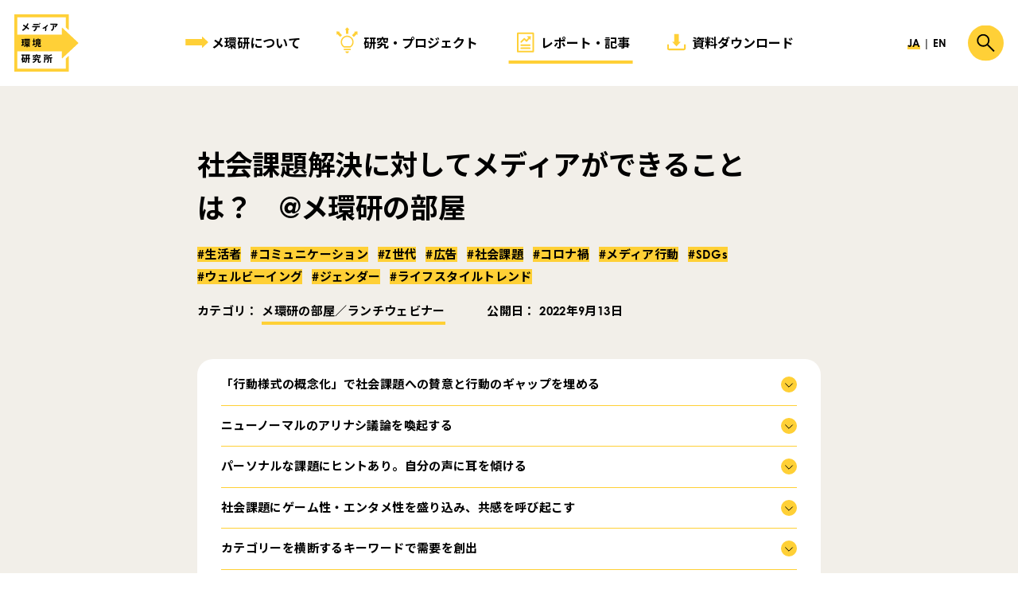

--- FILE ---
content_type: text/html; charset=UTF-8
request_url: https://mekanken.com/contents/2486/
body_size: 42038
content:
<!DOCTYPE html>
<html lang="ja">
<head>
    <meta charset="UTF-8" >
    <meta name="viewport" content="width=device-width" >
    <title>社会課題解決に対してメディアができることは？　@メ環研の部屋 | メディア環境研究所｜博報堂</title>
    <meta property="og:title" content="社会課題解決に対してメディアができることは？　@メ環研の部屋 | メディア環境研究所｜博報堂" >
    <meta property="og:site_name" content="メディア環境研究所｜博報堂" >
    <meta property="og:type" content="article" >
    <meta property="og:url" content="https://mekanken.com/contents/2486/">
    <meta name="description" content="SDGsへの取り組みを企業活動の中核に据える動きが当たりまえのことになりつつあります。しかし、具体的なアクションを模索しているメディア企業は少なくありません。具体的に、コンテンツ開発にSDGsをどう活かしていけばいいので [&hellip;]" >
    <meta property="og:description" content="SDGsへの取り組みを企業活動の中核に据える動きが当たりまえのことになりつつあります。しかし、具体的なアクションを模索しているメディア企業は少なくありません。具体的に、コンテンツ開発にSDGsをどう活かしていけばいいので [&hellip;]" >
            <meta property="og:image" content="https://mekanken.com/cms/wp-content/uploads/2022/09/09da3c21d93ba3a953808ddfe7cb2d0c.png" >
        <link rel="stylesheet" href="https://mekanken.com/cms/wp-content/themes/mekanken/css/main.css?v=241219">
    <link rel="stylesheet" href="https://use.typekit.net/fjz2lcl.css">
    <link rel="preconnect" href="https://fonts.googleapis.com">
    <link rel="preconnect" href="https://fonts.gstatic.com" crossorigin>
    <link href="https://fonts.googleapis.com/css2?family=Noto+Sans+JP:wght@400;700&display=swap" rel="stylesheet">
    <meta name="twitter:card" content="summary_large_image">
<meta name='robots' content='max-image-preview:large' />
	<style>img:is([sizes="auto" i], [sizes^="auto," i]) { contain-intrinsic-size: 3000px 1500px }</style>
	<script type="text/javascript" id="wpp-js" src="https://mekanken.com/cms/wp-content/plugins/wordpress-popular-posts/assets/js/wpp.min.js?ver=7.3.1" data-sampling="0" data-sampling-rate="100" data-api-url="https://mekanken.com/wp-json/wordpress-popular-posts" data-post-id="2486" data-token="54b4575f17" data-lang="0" data-debug="0"></script>
<link rel='stylesheet' id='wp-block-library-css' href='https://mekanken.com/cms/wp-includes/css/dist/block-library/style.min.css?ver=6.8.3' type='text/css' media='all' />
<link rel="canonical" href="https://mekanken.com/contents/2486/" />
            <style id="wpp-loading-animation-styles">@-webkit-keyframes bgslide{from{background-position-x:0}to{background-position-x:-200%}}@keyframes bgslide{from{background-position-x:0}to{background-position-x:-200%}}.wpp-widget-block-placeholder,.wpp-shortcode-placeholder{margin:0 auto;width:60px;height:3px;background:#dd3737;background:linear-gradient(90deg,#dd3737 0%,#571313 10%,#dd3737 100%);background-size:200% auto;border-radius:3px;-webkit-animation:bgslide 1s infinite linear;animation:bgslide 1s infinite linear}</style>
                <!-- Google Tag Manager -->
                                <script>
        window.dataLayer = window.dataLayer || [];
        dataLayer.push({
        'updated_date': '更新日2022-09-13',
        'article_category': 'メ環研の部屋／ランチウェビナー'
        });
        </script>
                    <script>(function(w,d,s,l,i){w[l]=w[l]||[];w[l].push({'gtm.start':
    new Date().getTime(),event:'gtm.js'});var f=d.getElementsByTagName(s)[0],
    j=d.createElement(s),dl=l!='dataLayer'?'&l='+l:'';j.async=true;j.src=
    'https://www.googletagmanager.com/gtm.js?id='+i+dl;f.parentNode.insertBefore(j,f);
    })(window,document,'script','dataLayer','GTM-MPKRTS9');</script>
    <!-- End Google Tag Manager -->

    <!-- SMP Tracking Tag Ver 3 -->
    <script type="text/javascript">
    <!--
    if(typeof _cam !== 'function') {
    (function(n){
    var w = window, d = document;
    w['ShanonCAMObject'] = n, w[n] = w[n] || function(){(w[n].q=w[n].q||[]).push(arguments)};
    w[n].date = 1*new Date();
    var e = d.createElement('script'), t = d.getElementsByTagName('script')[0];
    e.async = 1, e.type='text/javascript', e.charset='utf-8', e.src = 'https://tracker.shanon-services.com/static/js/cam3.js' + "?_=" + w[n].date;
    t.parentNode.insertBefore(e,t);
    })('_cam');

    _cam('create', 'oXfnWhOAsv-570', ['mekanken.com']);
    _cam('require', 'crossLinker');
    _cam('crossLinker:allLink', ['mekanken.com']);
    }

    _cam('send');
    //-->
    </script>
</head>

<body class="wp-singular contents-template-default single single-contents postid-2486 wp-theme-mekanken singular">
                <!-- Google Tag Manager (noscript) -->
        <noscript><iframe src="https://www.googletagmanager.com/ns.html?id=GTM-MPKRTS9" height="0" width="0" style="display:none;visibility:hidden"></iframe></noscript>
        <!-- End Google Tag Manager (noscript) -->
    
    <header id="site-header">
        <h1 class="site-ttl">
            <a href="/">
                <img src="https://mekanken.com/cms/wp-content/themes/mekanken/img/logo.svg" alt="メディア環境研究所｜博報堂" class="full">
                <img src="https://mekanken.com/cms/wp-content/themes/mekanken/img/logo-short.svg" alt="メ環研" class="short">
            </a>
        </h1>
        <nav id="gnav">
            <ul class="main">
                <li class="about">
                    <a href="/about/" >メ環研について</a>
                </li>
                <li class="projects">
                    <a href="/projects/" >研究・プロジェクト</a>
                </li>
                <li class="contents">
                    <a href="/contents/" class="current">レポート・記事</a>
                </li>
                <li class="data">
                    <a href="/data/" >資料ダウンロード</a>
                </li>
            </ul>
            <div id="search">
                <form role="search" method="get" id="searchform" class="searchform" action="https://mekanken.com/">
                    <div class="searchform-inner">
                        <label class="screen-reader-text" for="s"></label>
                        <input type="text" value="" name="s" id="s" placeholder="検索ワードを入力" autocomplete="off">
                    </div>
                </form>
                <div id="search-close" class="pc">
                    <a href="#"><img src="https://mekanken.com/cms/wp-content/themes/mekanken/img/icon-close.svg" alt="閉じる"></a>
                </div>
            </div>
            <ul class="lang">
                <li class="ja"><span>JA</span></li>
                <li class="en"><a href="/en/">EN</a></li>
            </ul>
            <div id="gnav-close" class="sp">
                <a href="#"><img src="https://mekanken.com/cms/wp-content/themes/mekanken/img/icon-close.svg" alt="閉じる"></a>
            </div>
        </nav>
        <div id="search-show" class="pc">
            <a href="#"><img src="https://mekanken.com/cms/wp-content/themes/mekanken/img/icon-search.svg" alt="検索する"></a>
        </div>
        <div class="sp-ttl sp">
                            レポート・記事
             
        </div>
        <div id="show-nav" class="sp">
            <a href="#"><img src="https://mekanken.com/cms/wp-content/themes/mekanken/img/icon-menu.svg" alt="メニュー"></a>
        </div>
    
    </header>

<main id="page-wrapper" class="single-contents">

        <article id="contents-single">
        <header id="contents-header">
            <div class="wrapper">
                <h1 class="ttl">社会課題解決に対してメディアができることは？　@メ環研の部屋</h1>
                <div class="meta">
                    <div class="tags">
                        <a href="https://mekanken.com/contents_tag/consumer/" rel="tag">生活者</a> <a href="https://mekanken.com/contents_tag/communication/" rel="tag">コミュニケーション</a> <a href="https://mekanken.com/contents_tag/gen-z/" rel="tag">Z世代</a> <a href="https://mekanken.com/contents_tag/advertisement/" rel="tag">広告</a> <a href="https://mekanken.com/contents_tag/social-theme/" rel="tag">社会課題</a> <a href="https://mekanken.com/contents_tag/covid-19/" rel="tag">コロナ禍</a> <a href="https://mekanken.com/contents_tag/media-behavior/" rel="tag">メディア行動</a> <a href="https://mekanken.com/contents_tag/sdgs/" rel="tag">SDGs</a> <a href="https://mekanken.com/contents_tag/wellbeing/" rel="tag">ウェルビーイング</a> <a href="https://mekanken.com/contents_tag/gender/" rel="tag">ジェンダー</a> <a href="https://mekanken.com/contents_tag/lifestyle-trend/" rel="tag">ライフスタイルトレンド</a>                    </div>
                    <div class="cats">
                        <span class="pc">カテゴリ： </span><a href="https://mekanken.com/contents_category/room-webinar/" rel="tag">メ環研の部屋／ランチウェビナー</a>                    </div>
                    <div class="date"><span class="pc">公開日： </span>2022年9月13日</div>
                </div>
                <ul id="contents-table">

                </ul>
            </div>
        </header>
        <div class="wrapper">
            <div class="wyswyg">
                
<figure class="wp-block-image"><a href="/cms/wp-content/uploads/2022/09/7d93631b071bd2c8f15521d868cf5c1c.png"><img fetchpriority="high" decoding="async" width="740" height="352" src="/cms/wp-content/uploads/2022/09/7d93631b071bd2c8f15521d868cf5c1c.png" alt="" class="wp-image-2488"/></a></figure>



<p>SDGsへの取り組みを企業活動の中核に据える動きが当たりまえのことになりつつあります。しかし、具体的なアクションを模索しているメディア企業は少なくありません。具体的に、コンテンツ開発にSDGsをどう活かしていけばいいのでしょうか？</p>



<p>様々なプレーヤーと協業しながら、社会と会社の課題を同時解決するアイデアを提供するクリエイティブブティック・<a href="https://signing.co.jp/">株式会社SIGNING</a>のStrategist・共同CEO牧貴洋氏をゲストにお呼びし、社会課題解決とメディア企業の成長について考察します。</p>



<p>モデレーターは、「<a href="https://mekanken.com/contents/2159/">メディアのSDGsって？　事例と調査から考える、次の一手とは</a>」を発表したメディア環境研究所・瀧川千智上席研究員です。</p>



<h2 class="wp-block-heading">「行動様式の概念化」で社会課題への賛意と行動のギャップを埋める</h2>



<p>SIGNINGでは、活動の一つとして、さまざまな社会課題や人々の認識をリサーチし、レポートとして世に送り出してきました。</p>



<figure class="wp-block-image alignnone"><a href="/cms/wp-content/uploads/2022/09/66caf9ce37399f5f2a455838389a18f4.png"><img decoding="async" width="740" height="416" src="/cms/wp-content/uploads/2022/09/66caf9ce37399f5f2a455838389a18f4.png" alt="" class="wp-image-2489"/></a><figcaption class="wp-element-caption">レポートのテーマは<a href="https://hdy-matrix.co.jp/well-being/pdf/report_20220105.pdf">ウェルビーイング</a>やポストコロナなど、多岐にわたります。特に、<a href="https://signing.co.jp/pdf/covid19-social-impact-report.pdf">2020年5月に発行したコロナレポート</a>は様々なメディアで取り上げられました。</figcaption></figure>



<p>牧さんは次の4つの切り口で、それらの活動から見えてきた社会課題起点のコンテンツづくりのアプローチを整理しました。</p>



<figure class="wp-block-image"><a href="/cms/wp-content/uploads/2022/09/fc73d1948c993f0e72455369b56b010d.png"><img decoding="async" width="740" height="416" src="/cms/wp-content/uploads/2022/09/fc73d1948c993f0e72455369b56b010d.png" alt="" class="wp-image-2490"/></a></figure>



<p>まず、「1：賛同と行動のギャップを探せ」について、2022年春に公開したソーシャルイシューに関わる賛同率と行動率をリサーチした「<a href="https://signing.co.jp/pdf/social-sign-report.pdf">Social Sign Report</a>」をもとに考えていきます。</p>



<p>「Social Sign Report」は、社会課題に関わる約30項目のアジェンダを設定し、各項目について日本を含めてグローバルでどれくらいの人が賛同して、行動しているかを調査したレポートです。</p>



<p>海外5都市と日本のリサーチ結果を比較したところ、「日本は賛同率と行動率のギャップがもっとも大きい国だ」ということを発見しました。</p>



<figure class="wp-block-image alignnone"><a href="/cms/wp-content/uploads/2022/09/c0d73d3247110db98f006fece0524834.png"><img loading="lazy" decoding="async" width="740" height="416" src="/cms/wp-content/uploads/2022/09/c0d73d3247110db98f006fece0524834.png" alt="" class="wp-image-2491"/></a><figcaption class="wp-element-caption">特に育児休業やワーケーションの取得、地方移住/二拠点生活、フェアトレード、副業、個人情報開示範囲などが賛同率と行動率のギャップの大きいテーマになりました。</figcaption></figure>



<p>「日本では意識レベルではすごく賛同しているが、行動として顕在化していないことがわかりました。このギャップが、コンテンツ開発の切り口になる可能性があります。今の賛意を見える化・概念化することで、行動喚起につながられるのではないでしょうか」（牧さん）</p>



<p>例えば、「就職活動をリクルートスーツではなく私服で行うことも認められるべき」については、「そう思う（62％）」と多数派です。ところが、現実はリクルートスーツが定番のままで、行動につながっていません。そこで、「ドレスコードレス就活」のような概念をつくり広めれば、就活における服装の自由化を後押しできるかもしれません。</p>



<figure class="wp-block-image alignnone"><a href="/cms/wp-content/uploads/2022/09/421e72a65abf8d63fdfd2d58a6ce852f.png"><img loading="lazy" decoding="async" width="740" height="416" src="/cms/wp-content/uploads/2022/09/421e72a65abf8d63fdfd2d58a6ce852f.png" alt="" class="wp-image-2492"/></a><figcaption class="wp-element-caption">そのほかにも、「#ドレスコードレスオフィス」「#ジェンダーレス制服」「＃キャンピングオフィス」「#休暇報酬」といったキーワードの提案も。</figcaption></figure>



<p>また、「企業は（家庭の用事に応じて柔軟に休みが取れる）家事休暇の制度を導入すべきだ」には、「そう思う（78.3％）」と圧倒的多数です。これについては、在宅勤務であれば「1日1時間は家事休暇を取れる」といった新しい働き方に対応した休業制度があっても良いかもしれません。</p>



<p>「賛意を定量化した上で、新しい行動様式として概念化し、さらに実例を取り上げることで、社会の大きなムーブメントが生まれます。それが様々な産業を巻き込む新しいテーマになり、ひいてはクライアントの商品が広告・コンテンツとしてコラボレーションしていくニーズにもつながるのではないでしょうか」（牧さん）</p>



<figure class="wp-block-image"><a href="/cms/wp-content/uploads/2022/09/50e2388675beb2f19297e106375589ec.png"><img loading="lazy" decoding="async" width="740" height="416" src="/cms/wp-content/uploads/2022/09/50e2388675beb2f19297e106375589ec.png" alt="" class="wp-image-2493"/></a></figure>



<h2 class="wp-block-heading">ニューノーマルのアリナシ議論を喚起する</h2>



<p>続いての切り口は、「2：ニューノーマルの賛否両論に切り込め」。SIGNINGがまとめた在宅勤務に関するレポート「<a href="https://signing.co.jp/pdf/homebizroom-report.pdf">HOME BIZ Report</a>」では、リモートワークのビジネスマナーにまつわる「これってアリなの？ナシなの？」を調査しました。</p>



<p>例えば、「オンライン会議中の画面ONの要求」。アリが若干上回ったものの、ほぼ半々。一方、「オンライン会議時の発言に対する拍手やいいねマークでの反応」は、年代ごとに差はあるものの、ナシが若干多かったことがわかりました。</p>



<figure class="wp-block-image"><a href="/cms/wp-content/uploads/2022/09/63871c873d1513e90a737fe982203c5c.png"><img loading="lazy" decoding="async" width="740" height="416" src="/cms/wp-content/uploads/2022/09/63871c873d1513e90a737fe982203c5c.png" alt="" class="wp-image-2494"/></a></figure>



<figure class="wp-block-image alignnone"><a href="/cms/wp-content/uploads/2022/09/8531d7c31a8f7a57c59b264762429719.png"><img loading="lazy" decoding="async" width="740" height="416" src="/cms/wp-content/uploads/2022/09/8531d7c31a8f7a57c59b264762429719.png" alt="" class="wp-image-2495"/></a><figcaption class="wp-element-caption">そのほかの問いでは、「業務時間ギリギリまでの睡眠」は賛否が拮抗し、「上司からの指示による始業時間前・就業時間後のオンライン会議」には否定的な意見が多く集まった。</figcaption></figure>



<p>「コロナ禍のニューノーマルな生活様式における慣習やマナーは、ほとんどルールが整備されず、個人の判断に委ねられています。今後は、アリ派・ナシ派双方の立場や考えに対する理解を深めることも必要になっていくはずです。その議論を呼び起こし、社会的なコンセンサスを取っていくこと自体が、コンテンツづくりの切り口になると考えています」（牧さん）</p>



<h2 class="wp-block-heading">パーソナルな課題にヒントあり。自分の声に耳を傾ける</h2>



<p>「3：パーソナルイシューから考えろ」は、個人の暮らしと結びつきの深い社会課題から切り口を見つけようという提案です。</p>



<p>例えば、「働き方改革」は社会的な関わりが非常に大きなテーマです。その大きなテーマを、「個人のウェルビーイングをいかに高めるか」という生活者起点で見ると、一気に自分ごと化しやすくなります。</p>



<p>SIGNINGで実施した別の調査結果を見ていきましょう。10・20代の男女に「マイノリティ意識」を尋ねたレポート「<a href="https://signing.co.jp/pdf/silent-minority-report.pdf">Silent Minority Report</a>」を参考にしてみます。</p>



<p>約6割が、「人から変わっていると言われて傷ついた」「人と違ってコンプレックスに感じている」と回答しました。多くの若者が孤独や悩みを感じており、言い換えれば、誰もがマイノリティと言える状況でしょう。</p>



<figure class="wp-block-image"><a href="/cms/wp-content/uploads/2022/09/f92342b2182ccf3db53ae2f683a73774.png"><img loading="lazy" decoding="async" width="740" height="416" src="/cms/wp-content/uploads/2022/09/f92342b2182ccf3db53ae2f683a73774.png" alt="" class="wp-image-2496"/></a></figure>



<p>「世の中には声を上げない多数派『サイレントマジョリティ』という言葉がありますが、同時に声を上げない少数派『サイレントマイノリティ』が存在すると考えています。他人にとっては些末に見える問題も、本人にとってはすごく深刻で人には言えなかったりする。しかし、そのマイノリティ意識は特殊なものではなく、言わないだけで誰もが持っているものなのかもしれません。そういった悩みから普遍的なエッセンスを抽出することで、新たなソリューションやサービスをつくることができるのではないでしょうか」（牧さん）</p>



<h2 class="wp-block-heading">社会課題にゲーム性・エンタメ性を盛り込み、共感を呼び起こす</h2>



<p>最後の視点は、「4：その企画は笑えるかどうか」です。社会課題はどうしても重くて深刻になってしまうので、共感を得にくい場合があります。そこで、NHKで『プロフェッショナル 仕事の流儀』『クローズアップ現代』などのドキュメンタリー番組を制作していた小国士郎さんは、明るく楽しくポップに伝えることを大事にしているそうです。</p>



<p>参考：<a href="https://suumo.jp/journal/2022/08/01/188752/">コロナ、がん、認知症など重い社会課題に”太陽のアプローチ”を。「注文をまちがえる料理店」小国士朗さんが起こした『笑える革命』（スーモジャーナル &#8211; 住まい・暮らしのニュース・コラムサイト 2022/8/1）</a></p>



<p>その考え方に近いのが、2022年にCANNES LIONSでブランド・エクスペリアンス＆アクティベーション部門ゴールドを獲得したコロナビールの事例です。海洋プラスチックゴミの増加で業務に支障をきたしている漁師の方に対して、プラスチックゴミの回収量を競う「プラスチック・フィッシング・トーナメント」という企画を開催。取り組みが評価され、世界各国で展開されました。</p>



<p>また、SIGNINGでも「社会問題を重く・硬く・真面目にとらえすぎない」という観点での商品作りにも取り組んでいます。</p>



<figure class="wp-block-image alignnone"><a href="/cms/wp-content/uploads/2022/09/190bbacc93fffd3980acbc6ad067ddca.png"><img loading="lazy" decoding="async" width="740" height="416" src="/cms/wp-content/uploads/2022/09/190bbacc93fffd3980acbc6ad067ddca.png" alt="" class="wp-image-2497"/></a><figcaption class="wp-element-caption">江ノ島のエシカルフード「ZACO YAKI（ザコヤキ）」。漁獲量の少ない、知名度が低い魚種、形が悪い・傷がついているなどの理由から価値が付かない「未利用魚」を利用した。</figcaption></figure>



<p>「結婚の定義や家事労働への問題提起をしたドラマ『逃げるは恥だが役に立つ』が大きな話題を呼んだように社会課題に関するテーマをエンタメに昇華させることは、日本のテレビ業界が得意としてきたことではないでしょうか。こうやって社会課題解決の取り組みにゲーム性やエンタメ性を盛り込むことで、誰もが気軽にエントリーできるようになります」（牧さん）</p>



<h2 class="wp-block-heading">カテゴリーを横断するキーワードで需要を創出</h2>



<p>ソーシャルイシューの重要性は理解できる一方、その取り組みにクライアントがなかなかつかないことは広告業界の課題の一つでした。ここからは、社会課題というテーマに広告主をどう巻き込むかについて考えていきます。</p>



<p>牧さんは、この問題にアプローチするヒントとして、次の3つの視点を掲げました。</p>



<figure class="wp-block-image"><a href="/cms/wp-content/uploads/2022/09/343a406c9053b1cb36b25006c73f56cf.png"><img loading="lazy" decoding="async" width="740" height="416" src="/cms/wp-content/uploads/2022/09/343a406c9053b1cb36b25006c73f56cf.png" alt="" class="wp-image-2498"/></a></figure>



<p>まず、「1：統合型の市場創造で新しい広告需要を作る」とはどういうことなのでしょうか？　メディアが得意とするのはいろいろな市場にまたがる共通の要素を見いだして、カテゴリー横断の新しいマーケットをつくる、いわゆる「統合型」の需要創造モデルです。</p>



<p>例えば、国から発信された「クールビズ」は、温暖化対策という課題に紐づくメッセージですが、その言葉のもとで百貨店に専用の棚ができたり、アパレルで新しい商品が生まれたりしました。このように、複数産業・カテゴリーにまたがる「新市場キーワード」を生み出していくことが重要です。</p>



<p>このように考えると、さまざまなアイデアが考えられます。例えば、日本人の平均通勤時間「39分」を切り口に、在宅勤務化で1日39分の余剰時間が生まれたと捉えてみましょう。そこに対して「在宅勤務化で浮いた39分を自分のために使ってみませんか？」という提案をする「39ミニッツ」というキーワードもつくれるかもしれません。</p>



<figure class="wp-block-image"><a href="/cms/wp-content/uploads/2022/09/fad2b9b1c9361ed1fda497807b3dd643.png"><img loading="lazy" decoding="async" width="740" height="416" src="/cms/wp-content/uploads/2022/09/fad2b9b1c9361ed1fda497807b3dd643.png" alt="" class="wp-image-2499"/></a></figure>



<p>ほかにも、快適な在宅勤務を支える新市場として「ホームビズ」というキーワードを掲げれば、アパレルや家電、フィットネスのようなカテゴリーを横断した需要を想像できるのではないでしょうか。</p>



<h2 class="wp-block-heading">ブランディングや採用でもSDGsの比重は高まると予想</h2>



<p>次に「2：高まる企業ブランディングのニーズに対応する」について。</p>



<p>帝国データバンクが約1万社の企業を対象にした調査によると、「SDGsへの貢献によって向上が期待している企業価値」について、「企業好感度（53.3％）」で、続いて「社員のやる気（35.1％）」「株価（12.7％）」と回答し、さまざまな面で期待を寄せているのが読み取れます。</p>



<p>昨今、学生は「仕事を通して社会貢献できるかどうか」を重視する傾向にあるため、SDGsが新卒採用のリクルーティングメッセージの中心にもなっていくことも考えられます。</p>



<p>また、一般生活者との接点を持ちづらく、人材不足の課題を抱えるBtoB企業からは、SDGsを起点に企業の知名度やブランドイメージを高めたいという引き合いがたくさんあるそうです。</p>



<p>こういった状況から、メディア企業は、知名度はそんなに高くなくても社会課題解決に挑戦する知られざる企業を紹介するような番組・コーナー・連載企画を用意するのも、一つのアプローチになるはずです。</p>



<h2 class="wp-block-heading">株価対策の観点からもSDGs広告は重要なファクターになる</h2>



<p>最後の視点は「3：SDGs広告を『やらないリスク』に着目する」。帝国バンクデータによると、企業の12.7％は「SDGsへの貢献で株価が上がる」と考えているそうです。</p>



<p>現時点ではまだ、SDGs経営で株価が上がるという学術的なコンセンサスは得られていないものの、欧州ではESGスコアが高い銘柄のうち、上位20％はコンスタントにパフォーマンスが良いこともわかってきました。反対に、SDGsに取り組まないことで、大口の機関投資家の投資を見込めなくなったり、株価指標の銘柄に組み込まれなくなったりというリスクも発生するかもしれません。</p>



<p>こうした背景から、今後は株価対策の観点でSDGs広告を行う企業が増える可能性があります。</p>



<p>「現実問題、TVCMを打つことが難しい企業も数多くあります。そんな企業の受け皿として、直近で株価に大きなインパクトを与えるようなトピックを持つ企業が、その狙いや背景をメディアで世の中に発信できるIR型/報道型の広告枠や記事・番組枠があるといいのではないでしょうか」（牧さん）</p>



<h2 class="wp-block-heading">まとめ</h2>



<p>今回のメ環研の部屋は、<br>・社会課題をコンテンツ開発にどう活かせばいいのか<br>・社会課題をテーマにして広告主をどう巻き込んだらいいのか<br>の2つのテーマについて掲げ、それぞれにおいて重要な視点を事例や提案とともに見てきました。</p>



<figure class="wp-block-image"><a href="/cms/wp-content/uploads/2022/09/80de528fc8c92f5de9943adaa1df3f09.png"><img loading="lazy" decoding="async" width="740" height="416" src="/cms/wp-content/uploads/2022/09/80de528fc8c92f5de9943adaa1df3f09.png" alt="" class="wp-image-2500"/></a></figure>



<p>メディア環境研究所の瀧川千智上席研究員は、「SDGsへの認知度が高まり、今はより細かいテーマ設定をしていくフェーズに入っています。しかし、社会課題をまじめに取り上げすぎると、なかなか伝わらないもの。エンタメ化も含めて、SDGsに高い関心をも一部のエバンジェリストだけではなく、まだ行動につながっていない中間層に動いてもらう仕掛けが必要です。作り手も変わっていく必要がある時代になっていると思います」と加えました。</p>



<p>生活者のソーシャルイシューに関する意識が高まる中で、企業は何に取り組み、またどのように伝えればいいのか。施策とコミュニケーションの両方に課題を抱えているものです。その課題を解決に導くメディアコンテンツの事例や切り口を知っておくことは、クライアントのビジネスチャンスを広げる一助になるはずです。</p>



<p>（編集協力＝末吉陽子＋鬼頭佳代／ノオト）</p>



<h2 class="wp-block-heading">登壇者プロフィール</h2>


<div class="wp-block-profile">

    <div class="profiles">
                    <div class="profile-block">
                                <div class="texts">
                    <div class="name">牧貴洋</div>
                                        <div class="title">株式会社SIGNING 　Strategist/共同CEO</div>
                                        <div class="desc">2007年博報堂入社。2020年4月の、Social Business Studio「SIGNING」設立時から関わる。社会・暮らし・市場の「キザシ」を捉えながら、事業・ブランド・商品の成長の構想と実装に従事。</div>
                </div>
                
            </div>
                    <div class="profile-block">
                                <div class="texts">
                    <div class="name">瀧川千智</div>
                                        <div class="title">博報堂ＤＹメディアパートナーズ　メディア環境研究所 上席研究員（複属研究員）</div>
                                        <div class="desc">2005年博報堂入社。マーケティングプランナーとしてトイレタリー、化粧品などを担当。2012年より働く女性マーケティング組織「キャリジョ研」を共同創設。2013年より博報堂ＤＹメディアパートナーズ雑誌局でメディアプランニングやプロデュースを担当し、2020年には編集部活用ソリューション開発組織「博報堂ＤＹメディアパートナーズMATCH」を創設し、メディア・女性の立場からインサイト開発やプランニングを行う。</div>
                </div>
                
            </div>
            </div> 

</div>
                                <p class="footnote"> ※掲載している情報／見解、研究員や執筆者の所属／経歴／肩書などは掲載当時のものです。また、博報堂ＤＹメディアパートナーズは、2025年4月より統合して博報堂になりましたが、サイト内の社名情報は掲載当時のものとなっています。</p>
            </div>
        </div>

                            <aside class="related-pages">
                        <h2 class="related-pages-ttl"><span>関連する記事・レポート</span></h2>
                        <ul class="contents-list row">
                            
    <li class="col grid1of4">
    <div class="thumb">
        <a href="https://mekanken.com/contents/8505/">
                            <img width="480" height="270" src="https://mekanken.com/cms/wp-content/uploads/2025/12/900f6e9424f0b18ad9b1cb10e3d155f5-480x270.jpg" class="attachment-contents size-contents wp-post-image" alt="" decoding="async" loading="lazy" srcset="https://mekanken.com/cms/wp-content/uploads/2025/12/900f6e9424f0b18ad9b1cb10e3d155f5-480x270.jpg 480w, https://mekanken.com/cms/wp-content/uploads/2025/12/900f6e9424f0b18ad9b1cb10e3d155f5-960x540.jpg 960w, https://mekanken.com/cms/wp-content/uploads/2025/12/900f6e9424f0b18ad9b1cb10e3d155f5-1600x900.jpg 1600w, https://mekanken.com/cms/wp-content/uploads/2025/12/900f6e9424f0b18ad9b1cb10e3d155f5-768x432.jpg 768w, https://mekanken.com/cms/wp-content/uploads/2025/12/900f6e9424f0b18ad9b1cb10e3d155f5-1536x864.jpg 1536w, https://mekanken.com/cms/wp-content/uploads/2025/12/900f6e9424f0b18ad9b1cb10e3d155f5-740x416.jpg 740w, https://mekanken.com/cms/wp-content/uploads/2025/12/900f6e9424f0b18ad9b1cb10e3d155f5.jpg 2000w" sizes="auto, (max-width: 480px) 100vw, 480px" />                    </a>
    </div>
    <h2 class="ttl"><a href="https://mekanken.com/contents/8505/">若者の「推しドラマ」はこう生まれる！ 調査データで見るドラマとの出会いからファン化への過程「ドラマを巡るメディアジャーニー」前編</a></h2>
    <div class="meta">
                <div class="cats">
            <a href="https://mekanken.com/contents_category/mekan-webinar/" rel="tag">メ環研ウェビナー</a>        </div>
                <div class="date">2025年12月10日</div>
    </div>

</li>
    <li class="col grid1of4">
    <div class="thumb">
        <a href="https://mekanken.com/contents/8539/">
                            <img width="480" height="270" src="https://mekanken.com/cms/wp-content/uploads/2025/12/f646632ec65f391b59d80ce51b44126c-480x270.jpg" class="attachment-contents size-contents wp-post-image" alt="" decoding="async" loading="lazy" srcset="https://mekanken.com/cms/wp-content/uploads/2025/12/f646632ec65f391b59d80ce51b44126c-480x270.jpg 480w, https://mekanken.com/cms/wp-content/uploads/2025/12/f646632ec65f391b59d80ce51b44126c-960x540.jpg 960w, https://mekanken.com/cms/wp-content/uploads/2025/12/f646632ec65f391b59d80ce51b44126c-1600x900.jpg 1600w, https://mekanken.com/cms/wp-content/uploads/2025/12/f646632ec65f391b59d80ce51b44126c-768x432.jpg 768w, https://mekanken.com/cms/wp-content/uploads/2025/12/f646632ec65f391b59d80ce51b44126c-1536x864.jpg 1536w, https://mekanken.com/cms/wp-content/uploads/2025/12/f646632ec65f391b59d80ce51b44126c-740x416.jpg 740w, https://mekanken.com/cms/wp-content/uploads/2025/12/f646632ec65f391b59d80ce51b44126c.jpg 2000w" sizes="auto, (max-width: 480px) 100vw, 480px" />                    </a>
    </div>
    <h2 class="ttl"><a href="https://mekanken.com/contents/8539/">ドラマは“観戦”へ進化！若者が熱狂するSNS、ショート動画、TVerの新潮流「ドラマを巡るメディアジャーニー」後編</a></h2>
    <div class="meta">
                <div class="cats">
            <a href="https://mekanken.com/contents_category/mekan-webinar/" rel="tag">メ環研ウェビナー</a>        </div>
                <div class="date">2025年12月10日</div>
    </div>

</li>
    <li class="col grid1of4">
    <div class="thumb">
        <a href="https://mekanken.com/contents/8458/">
                            <img width="480" height="270" src="https://mekanken.com/cms/wp-content/uploads/2025/09/579faf449978b69c2c8fc2698433ae5a-480x270.jpg" class="attachment-contents size-contents wp-post-image" alt="" decoding="async" loading="lazy" srcset="https://mekanken.com/cms/wp-content/uploads/2025/09/579faf449978b69c2c8fc2698433ae5a-480x270.jpg 480w, https://mekanken.com/cms/wp-content/uploads/2025/09/579faf449978b69c2c8fc2698433ae5a-960x540.jpg 960w, https://mekanken.com/cms/wp-content/uploads/2025/09/579faf449978b69c2c8fc2698433ae5a-1600x900.jpg 1600w, https://mekanken.com/cms/wp-content/uploads/2025/09/579faf449978b69c2c8fc2698433ae5a-768x432.jpg 768w, https://mekanken.com/cms/wp-content/uploads/2025/09/579faf449978b69c2c8fc2698433ae5a-1536x864.jpg 1536w, https://mekanken.com/cms/wp-content/uploads/2025/09/579faf449978b69c2c8fc2698433ae5a-740x416.jpg 740w, https://mekanken.com/cms/wp-content/uploads/2025/09/579faf449978b69c2c8fc2698433ae5a.jpg 2000w" sizes="auto, (max-width: 480px) 100vw, 480px" />                    </a>
    </div>
    <h2 class="ttl"><a href="https://mekanken.com/contents/8458/">戦略はSEOからGEO（生成エンジン最適化）へ。董浩宇博士に聞くAIと共創する時代のデジタルマーケティング</a></h2>
    <div class="meta">
                <div class="cats">
            <a href="https://mekanken.com/contents_category/ai-media/" rel="tag">AI×メディアの未来</a>        </div>
                <div class="date">2025年9月22日</div>
    </div>

</li>
    <li class="col grid1of4">
    <div class="thumb">
        <a href="https://mekanken.com/contents/8280/">
                            <img width="480" height="270" src="https://mekanken.com/cms/wp-content/uploads/2025/09/296310ee7d8528fb4ad6aec13dabc59f-480x270.jpg" class="attachment-contents size-contents wp-post-image" alt="" decoding="async" loading="lazy" srcset="https://mekanken.com/cms/wp-content/uploads/2025/09/296310ee7d8528fb4ad6aec13dabc59f-480x270.jpg 480w, https://mekanken.com/cms/wp-content/uploads/2025/09/296310ee7d8528fb4ad6aec13dabc59f-960x540.jpg 960w, https://mekanken.com/cms/wp-content/uploads/2025/09/296310ee7d8528fb4ad6aec13dabc59f-1600x900.jpg 1600w, https://mekanken.com/cms/wp-content/uploads/2025/09/296310ee7d8528fb4ad6aec13dabc59f-768x432.jpg 768w, https://mekanken.com/cms/wp-content/uploads/2025/09/296310ee7d8528fb4ad6aec13dabc59f-1536x864.jpg 1536w, https://mekanken.com/cms/wp-content/uploads/2025/09/296310ee7d8528fb4ad6aec13dabc59f-740x416.jpg 740w, https://mekanken.com/cms/wp-content/uploads/2025/09/296310ee7d8528fb4ad6aec13dabc59f.jpg 2000w" sizes="auto, (max-width: 480px) 100vw, 480px" />                    </a>
    </div>
    <h2 class="ttl"><a href="https://mekanken.com/contents/8280/">メディア定点2025で見えた、スマホのインフラ化とテレビが内包する新たな価値とは？　@メ環研フォーラム2025 レポートvol.4</a></h2>
    <div class="meta">
                <div class="cats">
            <a href="https://mekanken.com/contents_category/media-survey/" rel="tag">メディア定点調査</a> <a href="https://mekanken.com/contents_category/forum/" rel="tag">メ環研フォーラム</a>        </div>
                <div class="date">2025年9月12日</div>
    </div>

</li>                        </ul>
                    </aside>
                    </article>

    
</main>

<footer id="site-footer">
    <div class="footer-nl">
        <div class="row">
            <div class="col grid1of3">
                <div class="nl-ttl"><span>メ環研’s EYE</span></div>
            </div>
            <div class="col grid2of3">
                <p>「メ環研’s EYE」は、メディア環境研究所の研究員が目にした、<br class="pc">メディアや情報環境に関する最新情報や見立てをご紹介するニュースレターです。</p>
            </div>
        </div>
        <div class="btn white small center">
            <a href="https://members.mekanken.com/public/application/add/164" target="_blank" data-gtm="フッター, click, ニュースレター登録">無料購読はこちら</a>
        </div>
    </div>
    <div class="footer-corp row">
        <div class="hdy col grid1of3">
            <a href="https://www.hakuhodo.co.jp/" target="_blank"><img src="https://mekanken.com/cms/wp-content/themes/mekanken/img/logo-hakuhodo.svg" alt="博報堂"></a>
        </div>
        <div class="policy col grid1of3">
            <a href="https://www.hakuhodo.co.jp/terms/" target="_blank" rel="noopner noreferrer">利用規約</a>
        </div>
        <div class="copyright">© Hakuhodo Inc. All rights reserved.</div>
     <div id="scrolltop"></div>
    </div>
</footer>

<script src="https://mekanken.com/cms/wp-content/themes/mekanken/js/main-min.js?706745910"></script>

<script type="speculationrules">
{"prefetch":[{"source":"document","where":{"and":[{"href_matches":"\/*"},{"not":{"href_matches":["\/cms\/wp-*.php","\/cms\/wp-admin\/*","\/cms\/wp-content\/uploads\/*","\/cms\/wp-content\/*","\/cms\/wp-content\/plugins\/*","\/cms\/wp-content\/themes\/mekanken\/*","\/*\\?(.+)"]}},{"not":{"selector_matches":"a[rel~=\"nofollow\"]"}},{"not":{"selector_matches":".no-prefetch, .no-prefetch a"}}]},"eagerness":"conservative"}]}
</script>
</body>
</html>


--- FILE ---
content_type: text/css;charset=utf-8
request_url: https://use.typekit.net/fjz2lcl.css
body_size: 432
content:
/*
 * The Typekit service used to deliver this font or fonts for use on websites
 * is provided by Adobe and is subject to these Terms of Use
 * http://www.adobe.com/products/eulas/tou_typekit. For font license
 * information, see the list below.
 *
 * century-gothic:
 *   - http://typekit.com/eulas/00000000000000007735ba11
 *   - http://typekit.com/eulas/00000000000000007735ba1f
 *
 * © 2009-2026 Adobe Systems Incorporated. All Rights Reserved.
 */
/*{"last_published":"2023-05-16 12:48:04 UTC"}*/

@import url("https://p.typekit.net/p.css?s=1&k=fjz2lcl&ht=tk&f=39200.39203&a=1563194&app=typekit&e=css");

@font-face {
font-family:"century-gothic";
src:url("https://use.typekit.net/af/40bdad/00000000000000007735ba11/30/l?primer=7cdcb44be4a7db8877ffa5c0007b8dd865b3bbc383831fe2ea177f62257a9191&fvd=n7&v=3") format("woff2"),url("https://use.typekit.net/af/40bdad/00000000000000007735ba11/30/d?primer=7cdcb44be4a7db8877ffa5c0007b8dd865b3bbc383831fe2ea177f62257a9191&fvd=n7&v=3") format("woff"),url("https://use.typekit.net/af/40bdad/00000000000000007735ba11/30/a?primer=7cdcb44be4a7db8877ffa5c0007b8dd865b3bbc383831fe2ea177f62257a9191&fvd=n7&v=3") format("opentype");
font-display:auto;font-style:normal;font-weight:700;font-stretch:normal;
}

@font-face {
font-family:"century-gothic";
src:url("https://use.typekit.net/af/78c6b9/00000000000000007735ba1f/30/l?primer=7cdcb44be4a7db8877ffa5c0007b8dd865b3bbc383831fe2ea177f62257a9191&fvd=n4&v=3") format("woff2"),url("https://use.typekit.net/af/78c6b9/00000000000000007735ba1f/30/d?primer=7cdcb44be4a7db8877ffa5c0007b8dd865b3bbc383831fe2ea177f62257a9191&fvd=n4&v=3") format("woff"),url("https://use.typekit.net/af/78c6b9/00000000000000007735ba1f/30/a?primer=7cdcb44be4a7db8877ffa5c0007b8dd865b3bbc383831fe2ea177f62257a9191&fvd=n4&v=3") format("opentype");
font-display:auto;font-style:normal;font-weight:400;font-stretch:normal;
}

.tk-century-gothic { font-family: "century-gothic",sans-serif; }


--- FILE ---
content_type: image/svg+xml
request_url: https://mekanken.com/cms/wp-content/themes/mekanken/img/logo-hakuhodo.svg
body_size: 2134
content:
<svg width="306.14" height="39.362" version="1.1" viewBox="0 0 306.14 39.362" xmlns="http://www.w3.org/2000/svg"><defs><style>.cls-1{fill:#231815}</style></defs><title>HAKUHODO</title><g transform="translate(0 .0060003)"><circle class="cls-1" cx="300.7" cy="19.68" r="5.44"/><circle class="cls-1" cx="5.44" cy="19.68" r="5.44"/><g fill="#231815"><path d="m251.38 10.9c-0.81-5.9-4.01-10.38-12.65-10.38h-12.61l1.7 2.13v34.06l-1.7 2.12h12.61c8.64 0 11.84-4.52 12.65-10.38a79.05 79.05 0 0 0 0.3-8.77 79.17 79.17 0 0 0-0.3-8.78zm-6.28 16.83c-0.18 2.94-1.88 5.18-6.14 5.18h-4.74v-26.47h4.78c4.26 0 6 2.24 6.14 5.18 0.09 1.54 0.15 4.79 0.15 8.06s-0.1 6.51-0.19 8.05z"/><path d="m184.43 2.65 1.7-2.13h-9.8l1.7 2.13v14.06h-10.87v-14.06l1.7-2.13h-9.8l1.7 2.13v34.06l-1.7 2.12h9.8l-1.7-2.12v-14.07h10.87v14.07l-1.7 2.12h9.8l-1.7-2.12z"/><path d="m73 0.52h-6.89l-11.22 36.19-2 2.12h10.41l-1.71-2.12 2.46-8.15h10.95l2.47 8.15-1.71 2.12h10.44l-2-2.12zm-7.1 22.12 3.68-12.15 3.68 12.15z"/><path d="m105.96 16.72 11.5-14.07 2.62-2.13h-12.53l1.71 2.13-10.92 14.01v-14.01l1.7-2.13h-9.8l1.7 2.13v34.06l-1.7 2.12h9.8l-1.7-2.12v-10.66l3.63-4.44 8.36 15.1-1.7 2.12h11.39l-2.34-2.12z"/><path d="m47.14 2.65 1.7-2.13h-9.8l1.7 2.13v14.06h-10.87v-14.06l1.7-2.13h-9.8l1.7 2.13v34.06l-1.7 2.12h9.8l-1.7-2.12v-14.07h10.87v14.07l-1.7 2.12h9.8l-1.7-2.12z"/><path d="m284.07 10.27a11.85 11.85 0 0 0-23.49 0c-0.1 0.79-0.3 2-0.3 9.41s0.2 8.62 0.3 9.4a11.85 11.85 0 0 0 23.49 0c0.11-0.78 0.31-2 0.31-9.4s-0.2-8.62-0.31-9.41zm-6.31 18a5.44 5.44 0 0 1-10.87 0c-0.11-2.06-0.17-5.34-0.16-8.63s0-6.57 0.16-8.64a5.44 5.44 0 0 1 10.87 0c0.12 2.07 0.17 5.34 0.17 8.64s-0.05 6.61-0.17 8.67z"/><path d="m217.85 10.27a11.85 11.85 0 0 0-23.49 0c-0.1 0.79-0.3 2-0.3 9.41s0.2 8.62 0.3 9.4a11.85 11.85 0 0 0 23.49 0c0.11-0.78 0.31-2 0.31-9.4s-0.16-8.62-0.31-9.41zm-6.31 18a5.44 5.44 0 0 1-10.87 0c-0.11-2.06-0.17-5.34-0.16-8.63s0.05-6.57 0.16-8.64a5.44 5.44 0 0 1 10.87 0c0.12 2.07 0.17 5.34 0.17 8.64s-0.05 6.61-0.17 8.67z"/><path d="m141.93 0.52 1.7 2.13v23.71c0 2.92-0.24 3.95-1.34 5.23a5.48 5.48 0 0 1-8.19 0c-1.1-1.28-1.34-2.31-1.34-5.23v-23.71l1.7-2.13h-9.8l1.7 2.13v24.87c0 6.35 4.39 11.83 11.84 11.83s11.8-5.48 11.8-11.83v-24.87l1.7-2.13z"/></g></g></svg>


--- FILE ---
content_type: image/svg+xml
request_url: https://mekanken.com/cms/wp-content/themes/mekanken/img/icon-down-round.svg
body_size: 427
content:
<?xml version="1.0" encoding="UTF-8"?>
<svg id="_レイヤー_2" data-name="レイヤー 2" xmlns="http://www.w3.org/2000/svg" viewBox="0 0 20 20">
  <defs>
    <style>
      .cls-1 {
        fill: #ffd036;
      }

      .cls-2 {
        fill: none;
        stroke: #000;
        stroke-miterlimit: 10;
      }
    </style>
  </defs>
  <g id="design">
    <g>
      <circle class="cls-1" cx="10" cy="10" r="10"/>
      <polyline class="cls-2" points="14.66 8.57 10 13.23 5.34 8.57"/>
    </g>
  </g>
</svg>

--- FILE ---
content_type: image/svg+xml
request_url: https://mekanken.com/cms/wp-content/themes/mekanken/img/icon-close.svg
body_size: 539
content:
<?xml version="1.0" encoding="UTF-8"?>
<svg id="_レイヤー_2" data-name="レイヤー 2" xmlns="http://www.w3.org/2000/svg" viewBox="0 0 72.78 72.78">
  <defs>
    <style>
      .cls-1 {
        fill: #fff;
      }

      .cls-2 {
        fill: none;
        stroke: #000;
        stroke-miterlimit: 10;
        stroke-width: 2px;
      }
    </style>
  </defs>
  <g id="design">
    <g>
      <circle class="cls-1" cx="36.39" cy="36.39" r="36.39"/>
      <line class="cls-2" x1="19.11" y1="19.11" x2="53.66" y2="53.66"/>
      <line class="cls-2" x1="19.11" y1="53.66" x2="53.66" y2="19.11"/>
    </g>
  </g>
</svg>

--- FILE ---
content_type: application/javascript
request_url: https://mekanken.com/cms/wp-content/themes/mekanken/js/main-min.js?706745910
body_size: 332760
content:
/*!
 * jQuery JavaScript Library v2.2.4
 * http://jquery.com/
 *
 * Includes Sizzle.js
 * http://sizzlejs.com/
 *
 * Copyright jQuery Foundation and other contributors
 * Released under the MIT license
 * http://jquery.org/license
 *
 * Date: 2016-05-20T17:23Z
 */
!function(t,e){"object"==typeof module&&"object"==typeof module.exports?module.exports=t.document?e(t,!0):function(t){if(!t.document)throw new Error("jQuery requires a window with a document");return e(t)}:e(t)}("undefined"!=typeof window?window:this,(function(t,e){var i=[],n=t.document,s=i.slice,o=i.concat,r=i.push,a=i.indexOf,l={},c=l.toString,h=l.hasOwnProperty,u={},d="2.2.4",f=function(t,e){return new f.fn.init(t,e)},p=/^[\s\uFEFF\xA0]+|[\s\uFEFF\xA0]+$/g,g=/^-ms-/,m=/-([\da-z])/gi,x=function(t,e){return e.toUpperCase()};function b(t){var e=!!t&&"length"in t&&t.length,i=f.type(t);return"function"!==i&&!f.isWindow(t)&&("array"===i||0===e||"number"==typeof e&&e>0&&e-1 in t)}f.fn=f.prototype={jquery:d,constructor:f,selector:"",length:0,toArray:function(){return s.call(this)},get:function(t){return null!=t?t<0?this[t+this.length]:this[t]:s.call(this)},pushStack:function(t){var e=f.merge(this.constructor(),t);return e.prevObject=this,e.context=this.context,e},each:function(t){return f.each(this,t)},map:function(t){return this.pushStack(f.map(this,(function(e,i){return t.call(e,i,e)})))},slice:function(){return this.pushStack(s.apply(this,arguments))},first:function(){return this.eq(0)},last:function(){return this.eq(-1)},eq:function(t){var e=this.length,i=+t+(t<0?e:0);return this.pushStack(i>=0&&i<e?[this[i]]:[])},end:function(){return this.prevObject||this.constructor()},push:r,sort:i.sort,splice:i.splice},f.extend=f.fn.extend=function(){var t,e,i,n,s,o,r=arguments[0]||{},a=1,l=arguments.length,c=!1;for("boolean"==typeof r&&(c=r,r=arguments[a]||{},a++),"object"==typeof r||f.isFunction(r)||(r={}),a===l&&(r=this,a--);a<l;a++)if(null!=(t=arguments[a]))for(e in t)i=r[e],r!==(n=t[e])&&(c&&n&&(f.isPlainObject(n)||(s=f.isArray(n)))?(s?(s=!1,o=i&&f.isArray(i)?i:[]):o=i&&f.isPlainObject(i)?i:{},r[e]=f.extend(c,o,n)):void 0!==n&&(r[e]=n));return r},f.extend({expando:"jQuery"+(d+Math.random()).replace(/\D/g,""),isReady:!0,error:function(t){throw new Error(t)},noop:function(){},isFunction:function(t){return"function"===f.type(t)},isArray:Array.isArray,isWindow:function(t){return null!=t&&t===t.window},isNumeric:function(t){var e=t&&t.toString();return!f.isArray(t)&&e-parseFloat(e)+1>=0},isPlainObject:function(t){var e;if("object"!==f.type(t)||t.nodeType||f.isWindow(t))return!1;if(t.constructor&&!h.call(t,"constructor")&&!h.call(t.constructor.prototype||{},"isPrototypeOf"))return!1;for(e in t);return void 0===e||h.call(t,e)},isEmptyObject:function(t){var e;for(e in t)return!1;return!0},type:function(t){return null==t?t+"":"object"==typeof t||"function"==typeof t?l[c.call(t)]||"object":typeof t},globalEval:function(t){var e,i=eval;(t=f.trim(t))&&(1===t.indexOf("use strict")?((e=n.createElement("script")).text=t,n.head.appendChild(e).parentNode.removeChild(e)):i(t))},camelCase:function(t){return t.replace(g,"ms-").replace(m,x)},nodeName:function(t,e){return t.nodeName&&t.nodeName.toLowerCase()===e.toLowerCase()},each:function(t,e){var i,n=0;if(b(t))for(i=t.length;n<i&&!1!==e.call(t[n],n,t[n]);n++);else for(n in t)if(!1===e.call(t[n],n,t[n]))break;return t},trim:function(t){return null==t?"":(t+"").replace(p,"")},makeArray:function(t,e){var i=e||[];return null!=t&&(b(Object(t))?f.merge(i,"string"==typeof t?[t]:t):r.call(i,t)),i},inArray:function(t,e,i){return null==e?-1:a.call(e,t,i)},merge:function(t,e){for(var i=+e.length,n=0,s=t.length;n<i;n++)t[s++]=e[n];return t.length=s,t},grep:function(t,e,i){for(var n=[],s=0,o=t.length,r=!i;s<o;s++)!e(t[s],s)!==r&&n.push(t[s]);return n},map:function(t,e,i){var n,s,r=0,a=[];if(b(t))for(n=t.length;r<n;r++)null!=(s=e(t[r],r,i))&&a.push(s);else for(r in t)null!=(s=e(t[r],r,i))&&a.push(s);return o.apply([],a)},guid:1,proxy:function(t,e){var i,n,o;if("string"==typeof e&&(i=t[e],e=t,t=i),f.isFunction(t))return n=s.call(arguments,2),o=function(){return t.apply(e||this,n.concat(s.call(arguments)))},o.guid=t.guid=t.guid||f.guid++,o},now:Date.now,support:u}),"function"==typeof Symbol&&(f.fn[Symbol.iterator]=i[Symbol.iterator]),f.each("Boolean Number String Function Array Date RegExp Object Error Symbol".split(" "),(function(t,e){l["[object "+e+"]"]=e.toLowerCase()}));var v=
/*!
 * Sizzle CSS Selector Engine v2.2.1
 * http://sizzlejs.com/
 *
 * Copyright jQuery Foundation and other contributors
 * Released under the MIT license
 * http://jquery.org/license
 *
 * Date: 2015-10-17
 */
function(t){var e,i,n,s,o,r,a,l,c,h,u,d,f,p,g,m,x,b,v,y="sizzle"+1*new Date,_=t.document,w=0,k=0,M=rt(),C=rt(),S=rt(),T=function(t,e){return t===e&&(u=!0),0},D=1<<31,P={}.hasOwnProperty,E=[],A=E.pop,O=E.push,L=E.push,I=E.slice,R=function(t,e){for(var i=0,n=t.length;i<n;i++)if(t[i]===e)return i;return-1},N="checked|selected|async|autofocus|autoplay|controls|defer|disabled|hidden|ismap|loop|multiple|open|readonly|required|scoped",F="[\\x20\\t\\r\\n\\f]",j="(?:\\\\.|[\\w-]|[^\\x00-\\xa0])+",z="\\["+F+"*("+j+")(?:"+F+"*([*^$|!~]?=)"+F+"*(?:'((?:\\\\.|[^\\\\'])*)'|\"((?:\\\\.|[^\\\\\"])*)\"|("+j+"))|)"+F+"*\\]",B=":("+j+")(?:\\((('((?:\\\\.|[^\\\\'])*)'|\"((?:\\\\.|[^\\\\\"])*)\")|((?:\\\\.|[^\\\\()[\\]]|"+z+")*)|.*)\\)|)",H=new RegExp(F+"+","g"),W=new RegExp("^"+F+"+|((?:^|[^\\\\])(?:\\\\.)*)"+F+"+$","g"),V=new RegExp("^"+F+"*,"+F+"*"),q=new RegExp("^"+F+"*([>+~]|"+F+")"+F+"*"),U=new RegExp("="+F+"*([^\\]'\"]*?)"+F+"*\\]","g"),Y=new RegExp(B),X=new RegExp("^"+j+"$"),G={ID:new RegExp("^#("+j+")"),CLASS:new RegExp("^\\.("+j+")"),TAG:new RegExp("^("+j+"|[*])"),ATTR:new RegExp("^"+z),PSEUDO:new RegExp("^"+B),CHILD:new RegExp("^:(only|first|last|nth|nth-last)-(child|of-type)(?:\\("+F+"*(even|odd|(([+-]|)(\\d*)n|)"+F+"*(?:([+-]|)"+F+"*(\\d+)|))"+F+"*\\)|)","i"),bool:new RegExp("^(?:"+N+")$","i"),needsContext:new RegExp("^"+F+"*[>+~]|:(even|odd|eq|gt|lt|nth|first|last)(?:\\("+F+"*((?:-\\d)?\\d*)"+F+"*\\)|)(?=[^-]|$)","i")},K=/^(?:input|select|textarea|button)$/i,Q=/^h\d$/i,J=/^[^{]+\{\s*\[native \w/,Z=/^(?:#([\w-]+)|(\w+)|\.([\w-]+))$/,tt=/[+~]/,et=/'|\\/g,it=new RegExp("\\\\([\\da-f]{1,6}"+F+"?|("+F+")|.)","ig"),nt=function(t,e,i){var n="0x"+e-65536;return n!=n||i?e:n<0?String.fromCharCode(n+65536):String.fromCharCode(n>>10|55296,1023&n|56320)},st=function(){d()};try{L.apply(E=I.call(_.childNodes),_.childNodes),E[_.childNodes.length].nodeType}catch(t){L={apply:E.length?function(t,e){O.apply(t,I.call(e))}:function(t,e){for(var i=t.length,n=0;t[i++]=e[n++];);t.length=i-1}}}function ot(t,e,n,s){var o,a,c,h,u,p,x,b,w=e&&e.ownerDocument,k=e?e.nodeType:9;if(n=n||[],"string"!=typeof t||!t||1!==k&&9!==k&&11!==k)return n;if(!s&&((e?e.ownerDocument||e:_)!==f&&d(e),e=e||f,g)){if(11!==k&&(p=Z.exec(t)))if(o=p[1]){if(9===k){if(!(c=e.getElementById(o)))return n;if(c.id===o)return n.push(c),n}else if(w&&(c=w.getElementById(o))&&v(e,c)&&c.id===o)return n.push(c),n}else{if(p[2])return L.apply(n,e.getElementsByTagName(t)),n;if((o=p[3])&&i.getElementsByClassName&&e.getElementsByClassName)return L.apply(n,e.getElementsByClassName(o)),n}if(i.qsa&&!S[t+" "]&&(!m||!m.test(t))){if(1!==k)w=e,b=t;else if("object"!==e.nodeName.toLowerCase()){for((h=e.getAttribute("id"))?h=h.replace(et,"\\$&"):e.setAttribute("id",h=y),a=(x=r(t)).length,u=X.test(h)?"#"+h:"[id='"+h+"']";a--;)x[a]=u+" "+mt(x[a]);b=x.join(","),w=tt.test(t)&&pt(e.parentNode)||e}if(b)try{return L.apply(n,w.querySelectorAll(b)),n}catch(t){}finally{h===y&&e.removeAttribute("id")}}}return l(t.replace(W,"$1"),e,n,s)}function rt(){var t=[];return function e(i,s){return t.push(i+" ")>n.cacheLength&&delete e[t.shift()],e[i+" "]=s}}function at(t){return t[y]=!0,t}function lt(t){var e=f.createElement("div");try{return!!t(e)}catch(t){return!1}finally{e.parentNode&&e.parentNode.removeChild(e),e=null}}function ct(t,e){for(var i=t.split("|"),s=i.length;s--;)n.attrHandle[i[s]]=e}function ht(t,e){var i=e&&t,n=i&&1===t.nodeType&&1===e.nodeType&&(~e.sourceIndex||D)-(~t.sourceIndex||D);if(n)return n;if(i)for(;i=i.nextSibling;)if(i===e)return-1;return t?1:-1}function ut(t){return function(e){return"input"===e.nodeName.toLowerCase()&&e.type===t}}function dt(t){return function(e){var i=e.nodeName.toLowerCase();return("input"===i||"button"===i)&&e.type===t}}function ft(t){return at((function(e){return e=+e,at((function(i,n){for(var s,o=t([],i.length,e),r=o.length;r--;)i[s=o[r]]&&(i[s]=!(n[s]=i[s]))}))}))}function pt(t){return t&&void 0!==t.getElementsByTagName&&t}for(e in i=ot.support={},o=ot.isXML=function(t){var e=t&&(t.ownerDocument||t).documentElement;return!!e&&"HTML"!==e.nodeName},d=ot.setDocument=function(t){var e,s,r=t?t.ownerDocument||t:_;return r!==f&&9===r.nodeType&&r.documentElement?(p=(f=r).documentElement,g=!o(f),(s=f.defaultView)&&s.top!==s&&(s.addEventListener?s.addEventListener("unload",st,!1):s.attachEvent&&s.attachEvent("onunload",st)),i.attributes=lt((function(t){return t.className="i",!t.getAttribute("className")})),i.getElementsByTagName=lt((function(t){return t.appendChild(f.createComment("")),!t.getElementsByTagName("*").length})),i.getElementsByClassName=J.test(f.getElementsByClassName),i.getById=lt((function(t){return p.appendChild(t).id=y,!f.getElementsByName||!f.getElementsByName(y).length})),i.getById?(n.find.ID=function(t,e){if(void 0!==e.getElementById&&g){var i=e.getElementById(t);return i?[i]:[]}},n.filter.ID=function(t){var e=t.replace(it,nt);return function(t){return t.getAttribute("id")===e}}):(delete n.find.ID,n.filter.ID=function(t){var e=t.replace(it,nt);return function(t){var i=void 0!==t.getAttributeNode&&t.getAttributeNode("id");return i&&i.value===e}}),n.find.TAG=i.getElementsByTagName?function(t,e){return void 0!==e.getElementsByTagName?e.getElementsByTagName(t):i.qsa?e.querySelectorAll(t):void 0}:function(t,e){var i,n=[],s=0,o=e.getElementsByTagName(t);if("*"===t){for(;i=o[s++];)1===i.nodeType&&n.push(i);return n}return o},n.find.CLASS=i.getElementsByClassName&&function(t,e){if(void 0!==e.getElementsByClassName&&g)return e.getElementsByClassName(t)},x=[],m=[],(i.qsa=J.test(f.querySelectorAll))&&(lt((function(t){p.appendChild(t).innerHTML="<a id='"+y+"'></a><select id='"+y+"-\r\\' msallowcapture=''><option selected=''></option></select>",t.querySelectorAll("[msallowcapture^='']").length&&m.push("[*^$]="+F+"*(?:''|\"\")"),t.querySelectorAll("[selected]").length||m.push("\\["+F+"*(?:value|"+N+")"),t.querySelectorAll("[id~="+y+"-]").length||m.push("~="),t.querySelectorAll(":checked").length||m.push(":checked"),t.querySelectorAll("a#"+y+"+*").length||m.push(".#.+[+~]")})),lt((function(t){var e=f.createElement("input");e.setAttribute("type","hidden"),t.appendChild(e).setAttribute("name","D"),t.querySelectorAll("[name=d]").length&&m.push("name"+F+"*[*^$|!~]?="),t.querySelectorAll(":enabled").length||m.push(":enabled",":disabled"),t.querySelectorAll("*,:x"),m.push(",.*:")}))),(i.matchesSelector=J.test(b=p.matches||p.webkitMatchesSelector||p.mozMatchesSelector||p.oMatchesSelector||p.msMatchesSelector))&&lt((function(t){i.disconnectedMatch=b.call(t,"div"),b.call(t,"[s!='']:x"),x.push("!=",B)})),m=m.length&&new RegExp(m.join("|")),x=x.length&&new RegExp(x.join("|")),e=J.test(p.compareDocumentPosition),v=e||J.test(p.contains)?function(t,e){var i=9===t.nodeType?t.documentElement:t,n=e&&e.parentNode;return t===n||!(!n||1!==n.nodeType||!(i.contains?i.contains(n):t.compareDocumentPosition&&16&t.compareDocumentPosition(n)))}:function(t,e){if(e)for(;e=e.parentNode;)if(e===t)return!0;return!1},T=e?function(t,e){if(t===e)return u=!0,0;var n=!t.compareDocumentPosition-!e.compareDocumentPosition;return n||(1&(n=(t.ownerDocument||t)===(e.ownerDocument||e)?t.compareDocumentPosition(e):1)||!i.sortDetached&&e.compareDocumentPosition(t)===n?t===f||t.ownerDocument===_&&v(_,t)?-1:e===f||e.ownerDocument===_&&v(_,e)?1:h?R(h,t)-R(h,e):0:4&n?-1:1)}:function(t,e){if(t===e)return u=!0,0;var i,n=0,s=t.parentNode,o=e.parentNode,r=[t],a=[e];if(!s||!o)return t===f?-1:e===f?1:s?-1:o?1:h?R(h,t)-R(h,e):0;if(s===o)return ht(t,e);for(i=t;i=i.parentNode;)r.unshift(i);for(i=e;i=i.parentNode;)a.unshift(i);for(;r[n]===a[n];)n++;return n?ht(r[n],a[n]):r[n]===_?-1:a[n]===_?1:0},f):f},ot.matches=function(t,e){return ot(t,null,null,e)},ot.matchesSelector=function(t,e){if((t.ownerDocument||t)!==f&&d(t),e=e.replace(U,"='$1']"),i.matchesSelector&&g&&!S[e+" "]&&(!x||!x.test(e))&&(!m||!m.test(e)))try{var n=b.call(t,e);if(n||i.disconnectedMatch||t.document&&11!==t.document.nodeType)return n}catch(t){}return ot(e,f,null,[t]).length>0},ot.contains=function(t,e){return(t.ownerDocument||t)!==f&&d(t),v(t,e)},ot.attr=function(t,e){(t.ownerDocument||t)!==f&&d(t);var s=n.attrHandle[e.toLowerCase()],o=s&&P.call(n.attrHandle,e.toLowerCase())?s(t,e,!g):void 0;return void 0!==o?o:i.attributes||!g?t.getAttribute(e):(o=t.getAttributeNode(e))&&o.specified?o.value:null},ot.error=function(t){throw new Error("Syntax error, unrecognized expression: "+t)},ot.uniqueSort=function(t){var e,n=[],s=0,o=0;if(u=!i.detectDuplicates,h=!i.sortStable&&t.slice(0),t.sort(T),u){for(;e=t[o++];)e===t[o]&&(s=n.push(o));for(;s--;)t.splice(n[s],1)}return h=null,t},s=ot.getText=function(t){var e,i="",n=0,o=t.nodeType;if(o){if(1===o||9===o||11===o){if("string"==typeof t.textContent)return t.textContent;for(t=t.firstChild;t;t=t.nextSibling)i+=s(t)}else if(3===o||4===o)return t.nodeValue}else for(;e=t[n++];)i+=s(e);return i},n=ot.selectors={cacheLength:50,createPseudo:at,match:G,attrHandle:{},find:{},relative:{">":{dir:"parentNode",first:!0}," ":{dir:"parentNode"},"+":{dir:"previousSibling",first:!0},"~":{dir:"previousSibling"}},preFilter:{ATTR:function(t){return t[1]=t[1].replace(it,nt),t[3]=(t[3]||t[4]||t[5]||"").replace(it,nt),"~="===t[2]&&(t[3]=" "+t[3]+" "),t.slice(0,4)},CHILD:function(t){return t[1]=t[1].toLowerCase(),"nth"===t[1].slice(0,3)?(t[3]||ot.error(t[0]),t[4]=+(t[4]?t[5]+(t[6]||1):2*("even"===t[3]||"odd"===t[3])),t[5]=+(t[7]+t[8]||"odd"===t[3])):t[3]&&ot.error(t[0]),t},PSEUDO:function(t){var e,i=!t[6]&&t[2];return G.CHILD.test(t[0])?null:(t[3]?t[2]=t[4]||t[5]||"":i&&Y.test(i)&&(e=r(i,!0))&&(e=i.indexOf(")",i.length-e)-i.length)&&(t[0]=t[0].slice(0,e),t[2]=i.slice(0,e)),t.slice(0,3))}},filter:{TAG:function(t){var e=t.replace(it,nt).toLowerCase();return"*"===t?function(){return!0}:function(t){return t.nodeName&&t.nodeName.toLowerCase()===e}},CLASS:function(t){var e=M[t+" "];return e||(e=new RegExp("(^|"+F+")"+t+"("+F+"|$)"))&&M(t,(function(t){return e.test("string"==typeof t.className&&t.className||void 0!==t.getAttribute&&t.getAttribute("class")||"")}))},ATTR:function(t,e,i){return function(n){var s=ot.attr(n,t);return null==s?"!="===e:!e||(s+="","="===e?s===i:"!="===e?s!==i:"^="===e?i&&0===s.indexOf(i):"*="===e?i&&s.indexOf(i)>-1:"$="===e?i&&s.slice(-i.length)===i:"~="===e?(" "+s.replace(H," ")+" ").indexOf(i)>-1:"|="===e&&(s===i||s.slice(0,i.length+1)===i+"-"))}},CHILD:function(t,e,i,n,s){var o="nth"!==t.slice(0,3),r="last"!==t.slice(-4),a="of-type"===e;return 1===n&&0===s?function(t){return!!t.parentNode}:function(e,i,l){var c,h,u,d,f,p,g=o!==r?"nextSibling":"previousSibling",m=e.parentNode,x=a&&e.nodeName.toLowerCase(),b=!l&&!a,v=!1;if(m){if(o){for(;g;){for(d=e;d=d[g];)if(a?d.nodeName.toLowerCase()===x:1===d.nodeType)return!1;p=g="only"===t&&!p&&"nextSibling"}return!0}if(p=[r?m.firstChild:m.lastChild],r&&b){for(v=(f=(c=(h=(u=(d=m)[y]||(d[y]={}))[d.uniqueID]||(u[d.uniqueID]={}))[t]||[])[0]===w&&c[1])&&c[2],d=f&&m.childNodes[f];d=++f&&d&&d[g]||(v=f=0)||p.pop();)if(1===d.nodeType&&++v&&d===e){h[t]=[w,f,v];break}}else if(b&&(v=f=(c=(h=(u=(d=e)[y]||(d[y]={}))[d.uniqueID]||(u[d.uniqueID]={}))[t]||[])[0]===w&&c[1]),!1===v)for(;(d=++f&&d&&d[g]||(v=f=0)||p.pop())&&((a?d.nodeName.toLowerCase()!==x:1!==d.nodeType)||!++v||(b&&((h=(u=d[y]||(d[y]={}))[d.uniqueID]||(u[d.uniqueID]={}))[t]=[w,v]),d!==e)););return(v-=s)===n||v%n==0&&v/n>=0}}},PSEUDO:function(t,e){var i,s=n.pseudos[t]||n.setFilters[t.toLowerCase()]||ot.error("unsupported pseudo: "+t);return s[y]?s(e):s.length>1?(i=[t,t,"",e],n.setFilters.hasOwnProperty(t.toLowerCase())?at((function(t,i){for(var n,o=s(t,e),r=o.length;r--;)t[n=R(t,o[r])]=!(i[n]=o[r])})):function(t){return s(t,0,i)}):s}},pseudos:{not:at((function(t){var e=[],i=[],n=a(t.replace(W,"$1"));return n[y]?at((function(t,e,i,s){for(var o,r=n(t,null,s,[]),a=t.length;a--;)(o=r[a])&&(t[a]=!(e[a]=o))})):function(t,s,o){return e[0]=t,n(e,null,o,i),e[0]=null,!i.pop()}})),has:at((function(t){return function(e){return ot(t,e).length>0}})),contains:at((function(t){return t=t.replace(it,nt),function(e){return(e.textContent||e.innerText||s(e)).indexOf(t)>-1}})),lang:at((function(t){return X.test(t||"")||ot.error("unsupported lang: "+t),t=t.replace(it,nt).toLowerCase(),function(e){var i;do{if(i=g?e.lang:e.getAttribute("xml:lang")||e.getAttribute("lang"))return(i=i.toLowerCase())===t||0===i.indexOf(t+"-")}while((e=e.parentNode)&&1===e.nodeType);return!1}})),target:function(e){var i=t.location&&t.location.hash;return i&&i.slice(1)===e.id},root:function(t){return t===p},focus:function(t){return t===f.activeElement&&(!f.hasFocus||f.hasFocus())&&!!(t.type||t.href||~t.tabIndex)},enabled:function(t){return!1===t.disabled},disabled:function(t){return!0===t.disabled},checked:function(t){var e=t.nodeName.toLowerCase();return"input"===e&&!!t.checked||"option"===e&&!!t.selected},selected:function(t){return t.parentNode&&t.parentNode.selectedIndex,!0===t.selected},empty:function(t){for(t=t.firstChild;t;t=t.nextSibling)if(t.nodeType<6)return!1;return!0},parent:function(t){return!n.pseudos.empty(t)},header:function(t){return Q.test(t.nodeName)},input:function(t){return K.test(t.nodeName)},button:function(t){var e=t.nodeName.toLowerCase();return"input"===e&&"button"===t.type||"button"===e},text:function(t){var e;return"input"===t.nodeName.toLowerCase()&&"text"===t.type&&(null==(e=t.getAttribute("type"))||"text"===e.toLowerCase())},first:ft((function(){return[0]})),last:ft((function(t,e){return[e-1]})),eq:ft((function(t,e,i){return[i<0?i+e:i]})),even:ft((function(t,e){for(var i=0;i<e;i+=2)t.push(i);return t})),odd:ft((function(t,e){for(var i=1;i<e;i+=2)t.push(i);return t})),lt:ft((function(t,e,i){for(var n=i<0?i+e:i;--n>=0;)t.push(n);return t})),gt:ft((function(t,e,i){for(var n=i<0?i+e:i;++n<e;)t.push(n);return t}))}},n.pseudos.nth=n.pseudos.eq,{radio:!0,checkbox:!0,file:!0,password:!0,image:!0})n.pseudos[e]=ut(e);for(e in{submit:!0,reset:!0})n.pseudos[e]=dt(e);function gt(){}function mt(t){for(var e=0,i=t.length,n="";e<i;e++)n+=t[e].value;return n}function xt(t,e,i){var n=e.dir,s=i&&"parentNode"===n,o=k++;return e.first?function(e,i,o){for(;e=e[n];)if(1===e.nodeType||s)return t(e,i,o)}:function(e,i,r){var a,l,c,h=[w,o];if(r){for(;e=e[n];)if((1===e.nodeType||s)&&t(e,i,r))return!0}else for(;e=e[n];)if(1===e.nodeType||s){if((a=(l=(c=e[y]||(e[y]={}))[e.uniqueID]||(c[e.uniqueID]={}))[n])&&a[0]===w&&a[1]===o)return h[2]=a[2];if(l[n]=h,h[2]=t(e,i,r))return!0}}}function bt(t){return t.length>1?function(e,i,n){for(var s=t.length;s--;)if(!t[s](e,i,n))return!1;return!0}:t[0]}function vt(t,e,i,n,s){for(var o,r=[],a=0,l=t.length,c=null!=e;a<l;a++)(o=t[a])&&(i&&!i(o,n,s)||(r.push(o),c&&e.push(a)));return r}function yt(t,e,i,n,s,o){return n&&!n[y]&&(n=yt(n)),s&&!s[y]&&(s=yt(s,o)),at((function(o,r,a,l){var c,h,u,d=[],f=[],p=r.length,g=o||function(t,e,i){for(var n=0,s=e.length;n<s;n++)ot(t,e[n],i);return i}(e||"*",a.nodeType?[a]:a,[]),m=!t||!o&&e?g:vt(g,d,t,a,l),x=i?s||(o?t:p||n)?[]:r:m;if(i&&i(m,x,a,l),n)for(c=vt(x,f),n(c,[],a,l),h=c.length;h--;)(u=c[h])&&(x[f[h]]=!(m[f[h]]=u));if(o){if(s||t){if(s){for(c=[],h=x.length;h--;)(u=x[h])&&c.push(m[h]=u);s(null,x=[],c,l)}for(h=x.length;h--;)(u=x[h])&&(c=s?R(o,u):d[h])>-1&&(o[c]=!(r[c]=u))}}else x=vt(x===r?x.splice(p,x.length):x),s?s(null,r,x,l):L.apply(r,x)}))}function _t(t){for(var e,i,s,o=t.length,r=n.relative[t[0].type],a=r||n.relative[" "],l=r?1:0,h=xt((function(t){return t===e}),a,!0),u=xt((function(t){return R(e,t)>-1}),a,!0),d=[function(t,i,n){var s=!r&&(n||i!==c)||((e=i).nodeType?h(t,i,n):u(t,i,n));return e=null,s}];l<o;l++)if(i=n.relative[t[l].type])d=[xt(bt(d),i)];else{if((i=n.filter[t[l].type].apply(null,t[l].matches))[y]){for(s=++l;s<o&&!n.relative[t[s].type];s++);return yt(l>1&&bt(d),l>1&&mt(t.slice(0,l-1).concat({value:" "===t[l-2].type?"*":""})).replace(W,"$1"),i,l<s&&_t(t.slice(l,s)),s<o&&_t(t=t.slice(s)),s<o&&mt(t))}d.push(i)}return bt(d)}return gt.prototype=n.filters=n.pseudos,n.setFilters=new gt,r=ot.tokenize=function(t,e){var i,s,o,r,a,l,c,h=C[t+" "];if(h)return e?0:h.slice(0);for(a=t,l=[],c=n.preFilter;a;){for(r in i&&!(s=V.exec(a))||(s&&(a=a.slice(s[0].length)||a),l.push(o=[])),i=!1,(s=q.exec(a))&&(i=s.shift(),o.push({value:i,type:s[0].replace(W," ")}),a=a.slice(i.length)),n.filter)!(s=G[r].exec(a))||c[r]&&!(s=c[r](s))||(i=s.shift(),o.push({value:i,type:r,matches:s}),a=a.slice(i.length));if(!i)break}return e?a.length:a?ot.error(t):C(t,l).slice(0)},a=ot.compile=function(t,e){var i,s=[],o=[],a=S[t+" "];if(!a){for(e||(e=r(t)),i=e.length;i--;)(a=_t(e[i]))[y]?s.push(a):o.push(a);a=S(t,function(t,e){var i=e.length>0,s=t.length>0,o=function(o,r,a,l,h){var u,p,m,x=0,b="0",v=o&&[],y=[],_=c,k=o||s&&n.find.TAG("*",h),M=w+=null==_?1:Math.random()||.1,C=k.length;for(h&&(c=r===f||r||h);b!==C&&null!=(u=k[b]);b++){if(s&&u){for(p=0,r||u.ownerDocument===f||(d(u),a=!g);m=t[p++];)if(m(u,r||f,a)){l.push(u);break}h&&(w=M)}i&&((u=!m&&u)&&x--,o&&v.push(u))}if(x+=b,i&&b!==x){for(p=0;m=e[p++];)m(v,y,r,a);if(o){if(x>0)for(;b--;)v[b]||y[b]||(y[b]=A.call(l));y=vt(y)}L.apply(l,y),h&&!o&&y.length>0&&x+e.length>1&&ot.uniqueSort(l)}return h&&(w=M,c=_),v};return i?at(o):o}(o,s)),a.selector=t}return a},l=ot.select=function(t,e,s,o){var l,c,h,u,d,f="function"==typeof t&&t,p=!o&&r(t=f.selector||t);if(s=s||[],1===p.length){if((c=p[0]=p[0].slice(0)).length>2&&"ID"===(h=c[0]).type&&i.getById&&9===e.nodeType&&g&&n.relative[c[1].type]){if(!(e=(n.find.ID(h.matches[0].replace(it,nt),e)||[])[0]))return s;f&&(e=e.parentNode),t=t.slice(c.shift().value.length)}for(l=G.needsContext.test(t)?0:c.length;l--&&(h=c[l],!n.relative[u=h.type]);)if((d=n.find[u])&&(o=d(h.matches[0].replace(it,nt),tt.test(c[0].type)&&pt(e.parentNode)||e))){if(c.splice(l,1),!(t=o.length&&mt(c)))return L.apply(s,o),s;break}}return(f||a(t,p))(o,e,!g,s,!e||tt.test(t)&&pt(e.parentNode)||e),s},i.sortStable=y.split("").sort(T).join("")===y,i.detectDuplicates=!!u,d(),i.sortDetached=lt((function(t){return 1&t.compareDocumentPosition(f.createElement("div"))})),lt((function(t){return t.innerHTML="<a href='#'></a>","#"===t.firstChild.getAttribute("href")}))||ct("type|href|height|width",(function(t,e,i){if(!i)return t.getAttribute(e,"type"===e.toLowerCase()?1:2)})),i.attributes&&lt((function(t){return t.innerHTML="<input/>",t.firstChild.setAttribute("value",""),""===t.firstChild.getAttribute("value")}))||ct("value",(function(t,e,i){if(!i&&"input"===t.nodeName.toLowerCase())return t.defaultValue})),lt((function(t){return null==t.getAttribute("disabled")}))||ct(N,(function(t,e,i){var n;if(!i)return!0===t[e]?e.toLowerCase():(n=t.getAttributeNode(e))&&n.specified?n.value:null})),ot}(t);f.find=v,f.expr=v.selectors,f.expr[":"]=f.expr.pseudos,f.uniqueSort=f.unique=v.uniqueSort,f.text=v.getText,f.isXMLDoc=v.isXML,f.contains=v.contains;var y=function(t,e,i){for(var n=[],s=void 0!==i;(t=t[e])&&9!==t.nodeType;)if(1===t.nodeType){if(s&&f(t).is(i))break;n.push(t)}return n},_=function(t,e){for(var i=[];t;t=t.nextSibling)1===t.nodeType&&t!==e&&i.push(t);return i},w=f.expr.match.needsContext,k=/^<([\w-]+)\s*\/?>(?:<\/\1>|)$/,M=/^.[^:#\[\.,]*$/;function C(t,e,i){if(f.isFunction(e))return f.grep(t,(function(t,n){return!!e.call(t,n,t)!==i}));if(e.nodeType)return f.grep(t,(function(t){return t===e!==i}));if("string"==typeof e){if(M.test(e))return f.filter(e,t,i);e=f.filter(e,t)}return f.grep(t,(function(t){return a.call(e,t)>-1!==i}))}f.filter=function(t,e,i){var n=e[0];return i&&(t=":not("+t+")"),1===e.length&&1===n.nodeType?f.find.matchesSelector(n,t)?[n]:[]:f.find.matches(t,f.grep(e,(function(t){return 1===t.nodeType})))},f.fn.extend({find:function(t){var e,i=this.length,n=[],s=this;if("string"!=typeof t)return this.pushStack(f(t).filter((function(){for(e=0;e<i;e++)if(f.contains(s[e],this))return!0})));for(e=0;e<i;e++)f.find(t,s[e],n);return(n=this.pushStack(i>1?f.unique(n):n)).selector=this.selector?this.selector+" "+t:t,n},filter:function(t){return this.pushStack(C(this,t||[],!1))},not:function(t){return this.pushStack(C(this,t||[],!0))},is:function(t){return!!C(this,"string"==typeof t&&w.test(t)?f(t):t||[],!1).length}});var S,T=/^(?:\s*(<[\w\W]+>)[^>]*|#([\w-]*))$/;(f.fn.init=function(t,e,i){var s,o;if(!t)return this;if(i=i||S,"string"==typeof t){if(!(s="<"===t[0]&&">"===t[t.length-1]&&t.length>=3?[null,t,null]:T.exec(t))||!s[1]&&e)return!e||e.jquery?(e||i).find(t):this.constructor(e).find(t);if(s[1]){if(e=e instanceof f?e[0]:e,f.merge(this,f.parseHTML(s[1],e&&e.nodeType?e.ownerDocument||e:n,!0)),k.test(s[1])&&f.isPlainObject(e))for(s in e)f.isFunction(this[s])?this[s](e[s]):this.attr(s,e[s]);return this}return(o=n.getElementById(s[2]))&&o.parentNode&&(this.length=1,this[0]=o),this.context=n,this.selector=t,this}return t.nodeType?(this.context=this[0]=t,this.length=1,this):f.isFunction(t)?void 0!==i.ready?i.ready(t):t(f):(void 0!==t.selector&&(this.selector=t.selector,this.context=t.context),f.makeArray(t,this))}).prototype=f.fn,S=f(n);var D=/^(?:parents|prev(?:Until|All))/,P={children:!0,contents:!0,next:!0,prev:!0};function E(t,e){for(;(t=t[e])&&1!==t.nodeType;);return t}f.fn.extend({has:function(t){var e=f(t,this),i=e.length;return this.filter((function(){for(var t=0;t<i;t++)if(f.contains(this,e[t]))return!0}))},closest:function(t,e){for(var i,n=0,s=this.length,o=[],r=w.test(t)||"string"!=typeof t?f(t,e||this.context):0;n<s;n++)for(i=this[n];i&&i!==e;i=i.parentNode)if(i.nodeType<11&&(r?r.index(i)>-1:1===i.nodeType&&f.find.matchesSelector(i,t))){o.push(i);break}return this.pushStack(o.length>1?f.uniqueSort(o):o)},index:function(t){return t?"string"==typeof t?a.call(f(t),this[0]):a.call(this,t.jquery?t[0]:t):this[0]&&this[0].parentNode?this.first().prevAll().length:-1},add:function(t,e){return this.pushStack(f.uniqueSort(f.merge(this.get(),f(t,e))))},addBack:function(t){return this.add(null==t?this.prevObject:this.prevObject.filter(t))}}),f.each({parent:function(t){var e=t.parentNode;return e&&11!==e.nodeType?e:null},parents:function(t){return y(t,"parentNode")},parentsUntil:function(t,e,i){return y(t,"parentNode",i)},next:function(t){return E(t,"nextSibling")},prev:function(t){return E(t,"previousSibling")},nextAll:function(t){return y(t,"nextSibling")},prevAll:function(t){return y(t,"previousSibling")},nextUntil:function(t,e,i){return y(t,"nextSibling",i)},prevUntil:function(t,e,i){return y(t,"previousSibling",i)},siblings:function(t){return _((t.parentNode||{}).firstChild,t)},children:function(t){return _(t.firstChild)},contents:function(t){return t.contentDocument||f.merge([],t.childNodes)}},(function(t,e){f.fn[t]=function(i,n){var s=f.map(this,e,i);return"Until"!==t.slice(-5)&&(n=i),n&&"string"==typeof n&&(s=f.filter(n,s)),this.length>1&&(P[t]||f.uniqueSort(s),D.test(t)&&s.reverse()),this.pushStack(s)}}));var A,O=/\S+/g;function L(){n.removeEventListener("DOMContentLoaded",L),t.removeEventListener("load",L),f.ready()}f.Callbacks=function(t){t="string"==typeof t?function(t){var e={};return f.each(t.match(O)||[],(function(t,i){e[i]=!0})),e}(t):f.extend({},t);var e,i,n,s,o=[],r=[],a=-1,l=function(){for(s=t.once,n=e=!0;r.length;a=-1)for(i=r.shift();++a<o.length;)!1===o[a].apply(i[0],i[1])&&t.stopOnFalse&&(a=o.length,i=!1);t.memory||(i=!1),e=!1,s&&(o=i?[]:"")},c={add:function(){return o&&(i&&!e&&(a=o.length-1,r.push(i)),function e(i){f.each(i,(function(i,n){f.isFunction(n)?t.unique&&c.has(n)||o.push(n):n&&n.length&&"string"!==f.type(n)&&e(n)}))}(arguments),i&&!e&&l()),this},remove:function(){return f.each(arguments,(function(t,e){for(var i;(i=f.inArray(e,o,i))>-1;)o.splice(i,1),i<=a&&a--})),this},has:function(t){return t?f.inArray(t,o)>-1:o.length>0},empty:function(){return o&&(o=[]),this},disable:function(){return s=r=[],o=i="",this},disabled:function(){return!o},lock:function(){return s=r=[],i||(o=i=""),this},locked:function(){return!!s},fireWith:function(t,i){return s||(i=[t,(i=i||[]).slice?i.slice():i],r.push(i),e||l()),this},fire:function(){return c.fireWith(this,arguments),this},fired:function(){return!!n}};return c},f.extend({Deferred:function(t){var e=[["resolve","done",f.Callbacks("once memory"),"resolved"],["reject","fail",f.Callbacks("once memory"),"rejected"],["notify","progress",f.Callbacks("memory")]],i="pending",n={state:function(){return i},always:function(){return s.done(arguments).fail(arguments),this},then:function(){var t=arguments;return f.Deferred((function(i){f.each(e,(function(e,o){var r=f.isFunction(t[e])&&t[e];s[o[1]]((function(){var t=r&&r.apply(this,arguments);t&&f.isFunction(t.promise)?t.promise().progress(i.notify).done(i.resolve).fail(i.reject):i[o[0]+"With"](this===n?i.promise():this,r?[t]:arguments)}))})),t=null})).promise()},promise:function(t){return null!=t?f.extend(t,n):n}},s={};return n.pipe=n.then,f.each(e,(function(t,o){var r=o[2],a=o[3];n[o[1]]=r.add,a&&r.add((function(){i=a}),e[1^t][2].disable,e[2][2].lock),s[o[0]]=function(){return s[o[0]+"With"](this===s?n:this,arguments),this},s[o[0]+"With"]=r.fireWith})),n.promise(s),t&&t.call(s,s),s},when:function(t){var e,i,n,o=0,r=s.call(arguments),a=r.length,l=1!==a||t&&f.isFunction(t.promise)?a:0,c=1===l?t:f.Deferred(),h=function(t,i,n){return function(o){i[t]=this,n[t]=arguments.length>1?s.call(arguments):o,n===e?c.notifyWith(i,n):--l||c.resolveWith(i,n)}};if(a>1)for(e=new Array(a),i=new Array(a),n=new Array(a);o<a;o++)r[o]&&f.isFunction(r[o].promise)?r[o].promise().progress(h(o,i,e)).done(h(o,n,r)).fail(c.reject):--l;return l||c.resolveWith(n,r),c.promise()}}),f.fn.ready=function(t){return f.ready.promise().done(t),this},f.extend({isReady:!1,readyWait:1,holdReady:function(t){t?f.readyWait++:f.ready(!0)},ready:function(t){(!0===t?--f.readyWait:f.isReady)||(f.isReady=!0,!0!==t&&--f.readyWait>0||(A.resolveWith(n,[f]),f.fn.triggerHandler&&(f(n).triggerHandler("ready"),f(n).off("ready"))))}}),f.ready.promise=function(e){return A||(A=f.Deferred(),"complete"===n.readyState||"loading"!==n.readyState&&!n.documentElement.doScroll?t.setTimeout(f.ready):(n.addEventListener("DOMContentLoaded",L),t.addEventListener("load",L))),A.promise(e)},f.ready.promise();var I=function(t,e,i,n,s,o,r){var a=0,l=t.length,c=null==i;if("object"===f.type(i))for(a in s=!0,i)I(t,e,a,i[a],!0,o,r);else if(void 0!==n&&(s=!0,f.isFunction(n)||(r=!0),c&&(r?(e.call(t,n),e=null):(c=e,e=function(t,e,i){return c.call(f(t),i)})),e))for(;a<l;a++)e(t[a],i,r?n:n.call(t[a],a,e(t[a],i)));return s?t:c?e.call(t):l?e(t[0],i):o},R=function(t){return 1===t.nodeType||9===t.nodeType||!+t.nodeType};function N(){this.expando=f.expando+N.uid++}N.uid=1,N.prototype={register:function(t,e){var i=e||{};return t.nodeType?t[this.expando]=i:Object.defineProperty(t,this.expando,{value:i,writable:!0,configurable:!0}),t[this.expando]},cache:function(t){if(!R(t))return{};var e=t[this.expando];return e||(e={},R(t)&&(t.nodeType?t[this.expando]=e:Object.defineProperty(t,this.expando,{value:e,configurable:!0}))),e},set:function(t,e,i){var n,s=this.cache(t);if("string"==typeof e)s[e]=i;else for(n in e)s[n]=e[n];return s},get:function(t,e){return void 0===e?this.cache(t):t[this.expando]&&t[this.expando][e]},access:function(t,e,i){var n;return void 0===e||e&&"string"==typeof e&&void 0===i?void 0!==(n=this.get(t,e))?n:this.get(t,f.camelCase(e)):(this.set(t,e,i),void 0!==i?i:e)},remove:function(t,e){var i,n,s,o=t[this.expando];if(void 0!==o){if(void 0===e)this.register(t);else{f.isArray(e)?n=e.concat(e.map(f.camelCase)):(s=f.camelCase(e),n=e in o?[e,s]:(n=s)in o?[n]:n.match(O)||[]),i=n.length;for(;i--;)delete o[n[i]]}(void 0===e||f.isEmptyObject(o))&&(t.nodeType?t[this.expando]=void 0:delete t[this.expando])}},hasData:function(t){var e=t[this.expando];return void 0!==e&&!f.isEmptyObject(e)}};var F=new N,j=new N,z=/^(?:\{[\w\W]*\}|\[[\w\W]*\])$/,B=/[A-Z]/g;function H(t,e,i){var n;if(void 0===i&&1===t.nodeType)if(n="data-"+e.replace(B,"-$&").toLowerCase(),"string"==typeof(i=t.getAttribute(n))){try{i="true"===i||"false"!==i&&("null"===i?null:+i+""===i?+i:z.test(i)?f.parseJSON(i):i)}catch(t){}j.set(t,e,i)}else i=void 0;return i}f.extend({hasData:function(t){return j.hasData(t)||F.hasData(t)},data:function(t,e,i){return j.access(t,e,i)},removeData:function(t,e){j.remove(t,e)},_data:function(t,e,i){return F.access(t,e,i)},_removeData:function(t,e){F.remove(t,e)}}),f.fn.extend({data:function(t,e){var i,n,s,o=this[0],r=o&&o.attributes;if(void 0===t){if(this.length&&(s=j.get(o),1===o.nodeType&&!F.get(o,"hasDataAttrs"))){for(i=r.length;i--;)r[i]&&0===(n=r[i].name).indexOf("data-")&&(n=f.camelCase(n.slice(5)),H(o,n,s[n]));F.set(o,"hasDataAttrs",!0)}return s}return"object"==typeof t?this.each((function(){j.set(this,t)})):I(this,(function(e){var i,n;if(o&&void 0===e)return void 0!==(i=j.get(o,t)||j.get(o,t.replace(B,"-$&").toLowerCase()))?i:(n=f.camelCase(t),void 0!==(i=j.get(o,n))||void 0!==(i=H(o,n,void 0))?i:void 0);n=f.camelCase(t),this.each((function(){var i=j.get(this,n);j.set(this,n,e),t.indexOf("-")>-1&&void 0!==i&&j.set(this,t,e)}))}),null,e,arguments.length>1,null,!0)},removeData:function(t){return this.each((function(){j.remove(this,t)}))}}),f.extend({queue:function(t,e,i){var n;if(t)return e=(e||"fx")+"queue",n=F.get(t,e),i&&(!n||f.isArray(i)?n=F.access(t,e,f.makeArray(i)):n.push(i)),n||[]},dequeue:function(t,e){e=e||"fx";var i=f.queue(t,e),n=i.length,s=i.shift(),o=f._queueHooks(t,e);"inprogress"===s&&(s=i.shift(),n--),s&&("fx"===e&&i.unshift("inprogress"),delete o.stop,s.call(t,(function(){f.dequeue(t,e)}),o)),!n&&o&&o.empty.fire()},_queueHooks:function(t,e){var i=e+"queueHooks";return F.get(t,i)||F.access(t,i,{empty:f.Callbacks("once memory").add((function(){F.remove(t,[e+"queue",i])}))})}}),f.fn.extend({queue:function(t,e){var i=2;return"string"!=typeof t&&(e=t,t="fx",i--),arguments.length<i?f.queue(this[0],t):void 0===e?this:this.each((function(){var i=f.queue(this,t,e);f._queueHooks(this,t),"fx"===t&&"inprogress"!==i[0]&&f.dequeue(this,t)}))},dequeue:function(t){return this.each((function(){f.dequeue(this,t)}))},clearQueue:function(t){return this.queue(t||"fx",[])},promise:function(t,e){var i,n=1,s=f.Deferred(),o=this,r=this.length,a=function(){--n||s.resolveWith(o,[o])};for("string"!=typeof t&&(e=t,t=void 0),t=t||"fx";r--;)(i=F.get(o[r],t+"queueHooks"))&&i.empty&&(n++,i.empty.add(a));return a(),s.promise(e)}});var W=/[+-]?(?:\d*\.|)\d+(?:[eE][+-]?\d+|)/.source,V=new RegExp("^(?:([+-])=|)("+W+")([a-z%]*)$","i"),q=["Top","Right","Bottom","Left"],U=function(t,e){return t=e||t,"none"===f.css(t,"display")||!f.contains(t.ownerDocument,t)};function Y(t,e,i,n){var s,o=1,r=20,a=n?function(){return n.cur()}:function(){return f.css(t,e,"")},l=a(),c=i&&i[3]||(f.cssNumber[e]?"":"px"),h=(f.cssNumber[e]||"px"!==c&&+l)&&V.exec(f.css(t,e));if(h&&h[3]!==c){c=c||h[3],i=i||[],h=+l||1;do{h/=o=o||".5",f.style(t,e,h+c)}while(o!==(o=a()/l)&&1!==o&&--r)}return i&&(h=+h||+l||0,s=i[1]?h+(i[1]+1)*i[2]:+i[2],n&&(n.unit=c,n.start=h,n.end=s)),s}var X=/^(?:checkbox|radio)$/i,G=/<([\w:-]+)/,K=/^$|\/(?:java|ecma)script/i,Q={option:[1,"<select multiple='multiple'>","</select>"],thead:[1,"<table>","</table>"],col:[2,"<table><colgroup>","</colgroup></table>"],tr:[2,"<table><tbody>","</tbody></table>"],td:[3,"<table><tbody><tr>","</tr></tbody></table>"],_default:[0,"",""]};function J(t,e){var i=void 0!==t.getElementsByTagName?t.getElementsByTagName(e||"*"):void 0!==t.querySelectorAll?t.querySelectorAll(e||"*"):[];return void 0===e||e&&f.nodeName(t,e)?f.merge([t],i):i}function Z(t,e){for(var i=0,n=t.length;i<n;i++)F.set(t[i],"globalEval",!e||F.get(e[i],"globalEval"))}Q.optgroup=Q.option,Q.tbody=Q.tfoot=Q.colgroup=Q.caption=Q.thead,Q.th=Q.td;var tt,et,it=/<|&#?\w+;/;function nt(t,e,i,n,s){for(var o,r,a,l,c,h,u=e.createDocumentFragment(),d=[],p=0,g=t.length;p<g;p++)if((o=t[p])||0===o)if("object"===f.type(o))f.merge(d,o.nodeType?[o]:o);else if(it.test(o)){for(r=r||u.appendChild(e.createElement("div")),a=(G.exec(o)||["",""])[1].toLowerCase(),l=Q[a]||Q._default,r.innerHTML=l[1]+f.htmlPrefilter(o)+l[2],h=l[0];h--;)r=r.lastChild;f.merge(d,r.childNodes),(r=u.firstChild).textContent=""}else d.push(e.createTextNode(o));for(u.textContent="",
p=0;o=d[p++];)if(n&&f.inArray(o,n)>-1)s&&s.push(o);else if(c=f.contains(o.ownerDocument,o),r=J(u.appendChild(o),"script"),c&&Z(r),i)for(h=0;o=r[h++];)K.test(o.type||"")&&i.push(o);return u}tt=n.createDocumentFragment().appendChild(n.createElement("div")),(et=n.createElement("input")).setAttribute("type","radio"),et.setAttribute("checked","checked"),et.setAttribute("name","t"),tt.appendChild(et),u.checkClone=tt.cloneNode(!0).cloneNode(!0).lastChild.checked,tt.innerHTML="<textarea>x</textarea>",u.noCloneChecked=!!tt.cloneNode(!0).lastChild.defaultValue;var st=/^key/,ot=/^(?:mouse|pointer|contextmenu|drag|drop)|click/,rt=/^([^.]*)(?:\.(.+)|)/;function at(){return!0}function lt(){return!1}function ct(){try{return n.activeElement}catch(t){}}function ht(t,e,i,n,s,o){var r,a;if("object"==typeof e){for(a in"string"!=typeof i&&(n=n||i,i=void 0),e)ht(t,a,i,n,e[a],o);return t}if(null==n&&null==s?(s=i,n=i=void 0):null==s&&("string"==typeof i?(s=n,n=void 0):(s=n,n=i,i=void 0)),!1===s)s=lt;else if(!s)return t;return 1===o&&(r=s,s=function(t){return f().off(t),r.apply(this,arguments)},s.guid=r.guid||(r.guid=f.guid++)),t.each((function(){f.event.add(this,e,s,n,i)}))}f.event={global:{},add:function(t,e,i,n,s){var o,r,a,l,c,h,u,d,p,g,m,x=F.get(t);if(x)for(i.handler&&(i=(o=i).handler,s=o.selector),i.guid||(i.guid=f.guid++),(l=x.events)||(l=x.events={}),(r=x.handle)||(r=x.handle=function(e){return void 0!==f&&f.event.triggered!==e.type?f.event.dispatch.apply(t,arguments):void 0}),c=(e=(e||"").match(O)||[""]).length;c--;)p=m=(a=rt.exec(e[c])||[])[1],g=(a[2]||"").split(".").sort(),p&&(u=f.event.special[p]||{},p=(s?u.delegateType:u.bindType)||p,u=f.event.special[p]||{},h=f.extend({type:p,origType:m,data:n,handler:i,guid:i.guid,selector:s,needsContext:s&&f.expr.match.needsContext.test(s),namespace:g.join(".")},o),(d=l[p])||((d=l[p]=[]).delegateCount=0,u.setup&&!1!==u.setup.call(t,n,g,r)||t.addEventListener&&t.addEventListener(p,r)),u.add&&(u.add.call(t,h),h.handler.guid||(h.handler.guid=i.guid)),s?d.splice(d.delegateCount++,0,h):d.push(h),f.event.global[p]=!0)},remove:function(t,e,i,n,s){var o,r,a,l,c,h,u,d,p,g,m,x=F.hasData(t)&&F.get(t);if(x&&(l=x.events)){for(c=(e=(e||"").match(O)||[""]).length;c--;)if(p=m=(a=rt.exec(e[c])||[])[1],g=(a[2]||"").split(".").sort(),p){for(u=f.event.special[p]||{},d=l[p=(n?u.delegateType:u.bindType)||p]||[],a=a[2]&&new RegExp("(^|\\.)"+g.join("\\.(?:.*\\.|)")+"(\\.|$)"),r=o=d.length;o--;)h=d[o],!s&&m!==h.origType||i&&i.guid!==h.guid||a&&!a.test(h.namespace)||n&&n!==h.selector&&("**"!==n||!h.selector)||(d.splice(o,1),h.selector&&d.delegateCount--,u.remove&&u.remove.call(t,h));r&&!d.length&&(u.teardown&&!1!==u.teardown.call(t,g,x.handle)||f.removeEvent(t,p,x.handle),delete l[p])}else for(p in l)f.event.remove(t,p+e[c],i,n,!0);f.isEmptyObject(l)&&F.remove(t,"handle events")}},dispatch:function(t){t=f.event.fix(t);var e,i,n,o,r,a,l=s.call(arguments),c=(F.get(this,"events")||{})[t.type]||[],h=f.event.special[t.type]||{};if(l[0]=t,t.delegateTarget=this,!h.preDispatch||!1!==h.preDispatch.call(this,t)){for(a=f.event.handlers.call(this,t,c),e=0;(o=a[e++])&&!t.isPropagationStopped();)for(t.currentTarget=o.elem,i=0;(r=o.handlers[i++])&&!t.isImmediatePropagationStopped();)t.rnamespace&&!t.rnamespace.test(r.namespace)||(t.handleObj=r,t.data=r.data,void 0!==(n=((f.event.special[r.origType]||{}).handle||r.handler).apply(o.elem,l))&&!1===(t.result=n)&&(t.preventDefault(),t.stopPropagation()));return h.postDispatch&&h.postDispatch.call(this,t),t.result}},handlers:function(t,e){var i,n,s,o,r=[],a=e.delegateCount,l=t.target;if(a&&l.nodeType&&("click"!==t.type||isNaN(t.button)||t.button<1))for(;l!==this;l=l.parentNode||this)if(1===l.nodeType&&(!0!==l.disabled||"click"!==t.type)){for(n=[],i=0;i<a;i++)void 0===n[s=(o=e[i]).selector+" "]&&(n[s]=o.needsContext?f(s,this).index(l)>-1:f.find(s,this,null,[l]).length),n[s]&&n.push(o);n.length&&r.push({elem:l,handlers:n})}return a<e.length&&r.push({elem:this,handlers:e.slice(a)}),r},props:"altKey bubbles cancelable ctrlKey currentTarget detail eventPhase metaKey relatedTarget shiftKey target timeStamp view which".split(" "),fixHooks:{},keyHooks:{props:"char charCode key keyCode".split(" "),filter:function(t,e){return null==t.which&&(t.which=null!=e.charCode?e.charCode:e.keyCode),t}},mouseHooks:{props:"button buttons clientX clientY offsetX offsetY pageX pageY screenX screenY toElement".split(" "),filter:function(t,e){var i,s,o,r=e.button;return null==t.pageX&&null!=e.clientX&&(s=(i=t.target.ownerDocument||n).documentElement,o=i.body,t.pageX=e.clientX+(s&&s.scrollLeft||o&&o.scrollLeft||0)-(s&&s.clientLeft||o&&o.clientLeft||0),t.pageY=e.clientY+(s&&s.scrollTop||o&&o.scrollTop||0)-(s&&s.clientTop||o&&o.clientTop||0)),t.which||void 0===r||(t.which=1&r?1:2&r?3:4&r?2:0),t}},fix:function(t){if(t[f.expando])return t;var e,i,s,o=t.type,r=t,a=this.fixHooks[o];for(a||(this.fixHooks[o]=a=ot.test(o)?this.mouseHooks:st.test(o)?this.keyHooks:{}),s=a.props?this.props.concat(a.props):this.props,t=new f.Event(r),e=s.length;e--;)t[i=s[e]]=r[i];return t.target||(t.target=n),3===t.target.nodeType&&(t.target=t.target.parentNode),a.filter?a.filter(t,r):t},special:{load:{noBubble:!0},focus:{trigger:function(){if(this!==ct()&&this.focus)return this.focus(),!1},delegateType:"focusin"},blur:{trigger:function(){if(this===ct()&&this.blur)return this.blur(),!1},delegateType:"focusout"},click:{trigger:function(){if("checkbox"===this.type&&this.click&&f.nodeName(this,"input"))return this.click(),!1},_default:function(t){return f.nodeName(t.target,"a")}},beforeunload:{postDispatch:function(t){void 0!==t.result&&t.originalEvent&&(t.originalEvent.returnValue=t.result)}}}},f.removeEvent=function(t,e,i){t.removeEventListener&&t.removeEventListener(e,i)},f.Event=function(t,e){if(!(this instanceof f.Event))return new f.Event(t,e);t&&t.type?(this.originalEvent=t,this.type=t.type,this.isDefaultPrevented=t.defaultPrevented||void 0===t.defaultPrevented&&!1===t.returnValue?at:lt):this.type=t,e&&f.extend(this,e),this.timeStamp=t&&t.timeStamp||f.now(),this[f.expando]=!0},f.Event.prototype={constructor:f.Event,isDefaultPrevented:lt,isPropagationStopped:lt,isImmediatePropagationStopped:lt,isSimulated:!1,preventDefault:function(){var t=this.originalEvent;this.isDefaultPrevented=at,t&&!this.isSimulated&&t.preventDefault()},stopPropagation:function(){var t=this.originalEvent;this.isPropagationStopped=at,t&&!this.isSimulated&&t.stopPropagation()},stopImmediatePropagation:function(){var t=this.originalEvent;this.isImmediatePropagationStopped=at,t&&!this.isSimulated&&t.stopImmediatePropagation(),this.stopPropagation()}},f.each({mouseenter:"mouseover",mouseleave:"mouseout",pointerenter:"pointerover",pointerleave:"pointerout"},(function(t,e){f.event.special[t]={delegateType:e,bindType:e,handle:function(t){var i,n=t.relatedTarget,s=t.handleObj;return n&&(n===this||f.contains(this,n))||(t.type=s.origType,i=s.handler.apply(this,arguments),t.type=e),i}}})),f.fn.extend({on:function(t,e,i,n){return ht(this,t,e,i,n)},one:function(t,e,i,n){return ht(this,t,e,i,n,1)},off:function(t,e,i){var n,s;if(t&&t.preventDefault&&t.handleObj)return n=t.handleObj,f(t.delegateTarget).off(n.namespace?n.origType+"."+n.namespace:n.origType,n.selector,n.handler),this;if("object"==typeof t){for(s in t)this.off(s,e,t[s]);return this}return!1!==e&&"function"!=typeof e||(i=e,e=void 0),!1===i&&(i=lt),this.each((function(){f.event.remove(this,t,i,e)}))}});var ut=/<(?!area|br|col|embed|hr|img|input|link|meta|param)(([\w:-]+)[^>]*)\/>/gi,dt=/<script|<style|<link/i,ft=/checked\s*(?:[^=]|=\s*.checked.)/i,pt=/^true\/(.*)/,gt=/^\s*<!(?:\[CDATA\[|--)|(?:\]\]|--)>\s*$/g;function mt(t,e){return f.nodeName(t,"table")&&f.nodeName(11!==e.nodeType?e:e.firstChild,"tr")?t.getElementsByTagName("tbody")[0]||t.appendChild(t.ownerDocument.createElement("tbody")):t}function xt(t){return t.type=(null!==t.getAttribute("type"))+"/"+t.type,t}function bt(t){var e=pt.exec(t.type);return e?t.type=e[1]:t.removeAttribute("type"),t}function vt(t,e){var i,n,s,o,r,a,l,c;if(1===e.nodeType){if(F.hasData(t)&&(o=F.access(t),r=F.set(e,o),c=o.events))for(s in delete r.handle,r.events={},c)for(i=0,n=c[s].length;i<n;i++)f.event.add(e,s,c[s][i]);j.hasData(t)&&(a=j.access(t),l=f.extend({},a),j.set(e,l))}}function yt(t,e,i,n){e=o.apply([],e);var s,r,a,l,c,h,d=0,p=t.length,g=p-1,m=e[0],x=f.isFunction(m);if(x||p>1&&"string"==typeof m&&!u.checkClone&&ft.test(m))return t.each((function(s){var o=t.eq(s);x&&(e[0]=m.call(this,s,o.html())),yt(o,e,i,n)}));if(p&&(r=(s=nt(e,t[0].ownerDocument,!1,t,n)).firstChild,1===s.childNodes.length&&(s=r),r||n)){for(l=(a=f.map(J(s,"script"),xt)).length;d<p;d++)c=s,d!==g&&(c=f.clone(c,!0,!0),l&&f.merge(a,J(c,"script"))),i.call(t[d],c,d);if(l)for(h=a[a.length-1].ownerDocument,f.map(a,bt),d=0;d<l;d++)c=a[d],K.test(c.type||"")&&!F.access(c,"globalEval")&&f.contains(h,c)&&(c.src?f._evalUrl&&f._evalUrl(c.src):f.globalEval(c.textContent.replace(gt,"")))}return t}function _t(t,e,i){for(var n,s=e?f.filter(e,t):t,o=0;null!=(n=s[o]);o++)i||1!==n.nodeType||f.cleanData(J(n)),n.parentNode&&(i&&f.contains(n.ownerDocument,n)&&Z(J(n,"script")),n.parentNode.removeChild(n));return t}f.extend({htmlPrefilter:function(t){return t.replace(ut,"<$1></$2>")},clone:function(t,e,i){var n,s,o,r,a,l,c,h=t.cloneNode(!0),d=f.contains(t.ownerDocument,t);if(!(u.noCloneChecked||1!==t.nodeType&&11!==t.nodeType||f.isXMLDoc(t)))for(r=J(h),n=0,s=(o=J(t)).length;n<s;n++)a=o[n],l=r[n],c=void 0,"input"===(c=l.nodeName.toLowerCase())&&X.test(a.type)?l.checked=a.checked:"input"!==c&&"textarea"!==c||(l.defaultValue=a.defaultValue);if(e)if(i)for(o=o||J(t),r=r||J(h),n=0,s=o.length;n<s;n++)vt(o[n],r[n]);else vt(t,h);return(r=J(h,"script")).length>0&&Z(r,!d&&J(t,"script")),h},cleanData:function(t){for(var e,i,n,s=f.event.special,o=0;void 0!==(i=t[o]);o++)if(R(i)){if(e=i[F.expando]){if(e.events)for(n in e.events)s[n]?f.event.remove(i,n):f.removeEvent(i,n,e.handle);i[F.expando]=void 0}i[j.expando]&&(i[j.expando]=void 0)}}}),f.fn.extend({domManip:yt,detach:function(t){return _t(this,t,!0)},remove:function(t){return _t(this,t)},text:function(t){return I(this,(function(t){return void 0===t?f.text(this):this.empty().each((function(){1!==this.nodeType&&11!==this.nodeType&&9!==this.nodeType||(this.textContent=t)}))}),null,t,arguments.length)},append:function(){return yt(this,arguments,(function(t){1!==this.nodeType&&11!==this.nodeType&&9!==this.nodeType||mt(this,t).appendChild(t)}))},prepend:function(){return yt(this,arguments,(function(t){if(1===this.nodeType||11===this.nodeType||9===this.nodeType){var e=mt(this,t);e.insertBefore(t,e.firstChild)}}))},before:function(){return yt(this,arguments,(function(t){this.parentNode&&this.parentNode.insertBefore(t,this)}))},after:function(){return yt(this,arguments,(function(t){this.parentNode&&this.parentNode.insertBefore(t,this.nextSibling)}))},empty:function(){for(var t,e=0;null!=(t=this[e]);e++)1===t.nodeType&&(f.cleanData(J(t,!1)),t.textContent="");return this},clone:function(t,e){return t=null!=t&&t,e=null==e?t:e,this.map((function(){return f.clone(this,t,e)}))},html:function(t){return I(this,(function(t){var e=this[0]||{},i=0,n=this.length;if(void 0===t&&1===e.nodeType)return e.innerHTML;if("string"==typeof t&&!dt.test(t)&&!Q[(G.exec(t)||["",""])[1].toLowerCase()]){t=f.htmlPrefilter(t);try{for(;i<n;i++)1===(e=this[i]||{}).nodeType&&(f.cleanData(J(e,!1)),e.innerHTML=t);e=0}catch(t){}}e&&this.empty().append(t)}),null,t,arguments.length)},replaceWith:function(){var t=[];return yt(this,arguments,(function(e){var i=this.parentNode;f.inArray(this,t)<0&&(f.cleanData(J(this)),i&&i.replaceChild(e,this))}),t)}}),f.each({appendTo:"append",prependTo:"prepend",insertBefore:"before",insertAfter:"after",replaceAll:"replaceWith"},(function(t,e){f.fn[t]=function(t){for(var i,n=[],s=f(t),o=s.length-1,a=0;a<=o;a++)i=a===o?this:this.clone(!0),f(s[a])[e](i),r.apply(n,i.get());return this.pushStack(n)}}));var wt,kt={HTML:"block",BODY:"block"};function Mt(t,e){var i=f(e.createElement(t)).appendTo(e.body),n=f.css(i[0],"display");return i.detach(),n}function Ct(t){var e=n,i=kt[t];return i||("none"!==(i=Mt(t,e))&&i||((e=(wt=(wt||f("<iframe frameborder='0' width='0' height='0'/>")).appendTo(e.documentElement))[0].contentDocument).write(),e.close(),i=Mt(t,e),wt.detach()),kt[t]=i),i}var St=/^margin/,Tt=new RegExp("^("+W+")(?!px)[a-z%]+$","i"),Dt=function(e){var i=e.ownerDocument.defaultView;return i&&i.opener||(i=t),i.getComputedStyle(e)},Pt=function(t,e,i,n){var s,o,r={};for(o in e)r[o]=t.style[o],t.style[o]=e[o];for(o in s=i.apply(t,n||[]),e)t.style[o]=r[o];return s},Et=n.documentElement;function At(t,e,i){var n,s,o,r,a=t.style;return""!==(r=(i=i||Dt(t))?i.getPropertyValue(e)||i[e]:void 0)&&void 0!==r||f.contains(t.ownerDocument,t)||(r=f.style(t,e)),i&&!u.pixelMarginRight()&&Tt.test(r)&&St.test(e)&&(n=a.width,s=a.minWidth,o=a.maxWidth,a.minWidth=a.maxWidth=a.width=r,r=i.width,a.width=n,a.minWidth=s,a.maxWidth=o),void 0!==r?r+"":r}function Ot(t,e){return{get:function(){if(!t())return(this.get=e).apply(this,arguments);delete this.get}}}!function(){var e,i,s,o,r=n.createElement("div"),a=n.createElement("div");function l(){a.style.cssText="-webkit-box-sizing:border-box;-moz-box-sizing:border-box;box-sizing:border-box;position:relative;display:block;margin:auto;border:1px;padding:1px;top:1%;width:50%",a.innerHTML="",Et.appendChild(r);var n=t.getComputedStyle(a);e="1%"!==n.top,o="2px"===n.marginLeft,i="4px"===n.width,a.style.marginRight="50%",s="4px"===n.marginRight,Et.removeChild(r)}a.style&&(a.style.backgroundClip="content-box",a.cloneNode(!0).style.backgroundClip="",u.clearCloneStyle="content-box"===a.style.backgroundClip,r.style.cssText="border:0;width:8px;height:0;top:0;left:-9999px;padding:0;margin-top:1px;position:absolute",r.appendChild(a),f.extend(u,{pixelPosition:function(){return l(),e},boxSizingReliable:function(){return null==i&&l(),i},pixelMarginRight:function(){return null==i&&l(),s},reliableMarginLeft:function(){return null==i&&l(),o},reliableMarginRight:function(){var e,i=a.appendChild(n.createElement("div"));return i.style.cssText=a.style.cssText="-webkit-box-sizing:content-box;box-sizing:content-box;display:block;margin:0;border:0;padding:0",i.style.marginRight=i.style.width="0",a.style.width="1px",Et.appendChild(r),e=!parseFloat(t.getComputedStyle(i).marginRight),Et.removeChild(r),a.removeChild(i),e}}))}();var Lt=/^(none|table(?!-c[ea]).+)/,It={position:"absolute",visibility:"hidden",display:"block"},Rt={letterSpacing:"0",fontWeight:"400"},Nt=["Webkit","O","Moz","ms"],Ft=n.createElement("div").style;function jt(t){if(t in Ft)return t;for(var e=t[0].toUpperCase()+t.slice(1),i=Nt.length;i--;)if((t=Nt[i]+e)in Ft)return t}function $t(t,e,i){var n=V.exec(e);return n?Math.max(0,n[2]-(i||0))+(n[3]||"px"):e}function zt(t,e,i,n,s){for(var o=i===(n?"border":"content")?4:"width"===e?1:0,r=0;o<4;o+=2)"margin"===i&&(r+=f.css(t,i+q[o],!0,s)),n?("content"===i&&(r-=f.css(t,"padding"+q[o],!0,s)),"margin"!==i&&(r-=f.css(t,"border"+q[o]+"Width",!0,s))):(r+=f.css(t,"padding"+q[o],!0,s),"padding"!==i&&(r+=f.css(t,"border"+q[o]+"Width",!0,s)));return r}function Bt(t,e,i){var n=!0,s="width"===e?t.offsetWidth:t.offsetHeight,o=Dt(t),r="border-box"===f.css(t,"boxSizing",!1,o);if(s<=0||null==s){if(((s=At(t,e,o))<0||null==s)&&(s=t.style[e]),Tt.test(s))return s;n=r&&(u.boxSizingReliable()||s===t.style[e]),s=parseFloat(s)||0}return s+zt(t,e,i||(r?"border":"content"),n,o)+"px"}function Ht(t,e){for(var i,n,s,o=[],r=0,a=t.length;r<a;r++)(n=t[r]).style&&(o[r]=F.get(n,"olddisplay"),i=n.style.display,e?(o[r]||"none"!==i||(n.style.display=""),""===n.style.display&&U(n)&&(o[r]=F.access(n,"olddisplay",Ct(n.nodeName)))):(s=U(n),"none"===i&&s||F.set(n,"olddisplay",s?i:f.css(n,"display"))));for(r=0;r<a;r++)(n=t[r]).style&&(e&&"none"!==n.style.display&&""!==n.style.display||(n.style.display=e?o[r]||"":"none"));return t}function Wt(t,e,i,n,s){return new Wt.prototype.init(t,e,i,n,s)}f.extend({cssHooks:{opacity:{get:function(t,e){if(e){var i=At(t,"opacity");return""===i?"1":i}}}},cssNumber:{animationIterationCount:!0,columnCount:!0,fillOpacity:!0,flexGrow:!0,flexShrink:!0,fontWeight:!0,lineHeight:!0,opacity:!0,order:!0,orphans:!0,widows:!0,zIndex:!0,zoom:!0},cssProps:{float:"cssFloat"},style:function(t,e,i,n){if(t&&3!==t.nodeType&&8!==t.nodeType&&t.style){var s,o,r,a=f.camelCase(e),l=t.style;if(e=f.cssProps[a]||(f.cssProps[a]=jt(a)||a),r=f.cssHooks[e]||f.cssHooks[a],void 0===i)return r&&"get"in r&&void 0!==(s=r.get(t,!1,n))?s:l[e];"string"===(o=typeof i)&&(s=V.exec(i))&&s[1]&&(i=Y(t,e,s),o="number"),null!=i&&i==i&&("number"===o&&(i+=s&&s[3]||(f.cssNumber[a]?"":"px")),u.clearCloneStyle||""!==i||0!==e.indexOf("background")||(l[e]="inherit"),r&&"set"in r&&void 0===(i=r.set(t,i,n))||(l[e]=i))}},css:function(t,e,i,n){var s,o,r,a=f.camelCase(e);return e=f.cssProps[a]||(f.cssProps[a]=jt(a)||a),(r=f.cssHooks[e]||f.cssHooks[a])&&"get"in r&&(s=r.get(t,!0,i)),void 0===s&&(s=At(t,e,n)),"normal"===s&&e in Rt&&(s=Rt[e]),""===i||i?(o=parseFloat(s),!0===i||isFinite(o)?o||0:s):s}}),f.each(["height","width"],(function(t,e){f.cssHooks[e]={get:function(t,i,n){if(i)return Lt.test(f.css(t,"display"))&&0===t.offsetWidth?Pt(t,It,(function(){return Bt(t,e,n)})):Bt(t,e,n)},set:function(t,i,n){var s,o=n&&Dt(t),r=n&&zt(t,e,n,"border-box"===f.css(t,"boxSizing",!1,o),o);return r&&(s=V.exec(i))&&"px"!==(s[3]||"px")&&(t.style[e]=i,i=f.css(t,e)),$t(0,i,r)}}})),f.cssHooks.marginLeft=Ot(u.reliableMarginLeft,(function(t,e){if(e)return(parseFloat(At(t,"marginLeft"))||t.getBoundingClientRect().left-Pt(t,{marginLeft:0},(function(){return t.getBoundingClientRect().left})))+"px"})),f.cssHooks.marginRight=Ot(u.reliableMarginRight,(function(t,e){if(e)return Pt(t,{display:"inline-block"},At,[t,"marginRight"])})),f.each({margin:"",padding:"",border:"Width"},(function(t,e){f.cssHooks[t+e]={expand:function(i){for(var n=0,s={},o="string"==typeof i?i.split(" "):[i];n<4;n++)s[t+q[n]+e]=o[n]||o[n-2]||o[0];return s}},St.test(t)||(f.cssHooks[t+e].set=$t)})),f.fn.extend({css:function(t,e){return I(this,(function(t,e,i){var n,s,o={},r=0;if(f.isArray(e)){for(n=Dt(t),s=e.length;r<s;r++)o[e[r]]=f.css(t,e[r],!1,n);return o}return void 0!==i?f.style(t,e,i):f.css(t,e)}),t,e,arguments.length>1)},show:function(){return Ht(this,!0)},hide:function(){return Ht(this)},toggle:function(t){return"boolean"==typeof t?t?this.show():this.hide():this.each((function(){U(this)?f(this).show():f(this).hide()}))}}),f.Tween=Wt,Wt.prototype={constructor:Wt,init:function(t,e,i,n,s,o){this.elem=t,this.prop=i,this.easing=s||f.easing._default,this.options=e,this.start=this.now=this.cur(),this.end=n,this.unit=o||(f.cssNumber[i]?"":"px")},cur:function(){var t=Wt.propHooks[this.prop];return t&&t.get?t.get(this):Wt.propHooks._default.get(this)},run:function(t){var e,i=Wt.propHooks[this.prop];return this.options.duration?this.pos=e=f.easing[this.easing](t,this.options.duration*t,0,1,this.options.duration):this.pos=e=t,this.now=(this.end-this.start)*e+this.start,this.options.step&&this.options.step.call(this.elem,this.now,this),i&&i.set?i.set(this):Wt.propHooks._default.set(this),this}},Wt.prototype.init.prototype=Wt.prototype,Wt.propHooks={_default:{get:function(t){var e;return 1!==t.elem.nodeType||null!=t.elem[t.prop]&&null==t.elem.style[t.prop]?t.elem[t.prop]:(e=f.css(t.elem,t.prop,""))&&"auto"!==e?e:0},set:function(t){f.fx.step[t.prop]?f.fx.step[t.prop](t):1!==t.elem.nodeType||null==t.elem.style[f.cssProps[t.prop]]&&!f.cssHooks[t.prop]?t.elem[t.prop]=t.now:f.style(t.elem,t.prop,t.now+t.unit)}}},Wt.propHooks.scrollTop=Wt.propHooks.scrollLeft={set:function(t){t.elem.nodeType&&t.elem.parentNode&&(t.elem[t.prop]=t.now)}},f.easing={linear:function(t){return t},swing:function(t){return.5-Math.cos(t*Math.PI)/2},_default:"swing"},f.fx=Wt.prototype.init,f.fx.step={};var Vt,qt,Ut=/^(?:toggle|show|hide)$/,Yt=/queueHooks$/;function Xt(){return t.setTimeout((function(){Vt=void 0})),Vt=f.now()}function Gt(t,e){var i,n=0,s={height:t};for(e=e?1:0;n<4;n+=2-e)s["margin"+(i=q[n])]=s["padding"+i]=t;return e&&(s.opacity=s.width=t),s}function Kt(t,e,i){for(var n,s=(Qt.tweeners[e]||[]).concat(Qt.tweeners["*"]),o=0,r=s.length;o<r;o++)if(n=s[o].call(i,e,t))return n}function Qt(t,e,i){var n,s,o=0,r=Qt.prefilters.length,a=f.Deferred().always((function(){delete l.elem})),l=function(){if(s)return!1;for(var e=Vt||Xt(),i=Math.max(0,c.startTime+c.duration-e),n=1-(i/c.duration||0),o=0,r=c.tweens.length;o<r;o++)c.tweens[o].run(n);return a.notifyWith(t,[c,n,i]),n<1&&r?i:(a.resolveWith(t,[c]),!1)},c=a.promise({elem:t,props:f.extend({},e),opts:f.extend(!0,{specialEasing:{},easing:f.easing._default},i),originalProperties:e,originalOptions:i,startTime:Vt||Xt(),duration:i.duration,tweens:[],createTween:function(e,i){var n=f.Tween(t,c.opts,e,i,c.opts.specialEasing[e]||c.opts.easing);return c.tweens.push(n),n},stop:function(e){var i=0,n=e?c.tweens.length:0;if(s)return this;for(s=!0;i<n;i++)c.tweens[i].run(1);return e?(a.notifyWith(t,[c,1,0]),a.resolveWith(t,[c,e])):a.rejectWith(t,[c,e]),this}}),h=c.props;for(!function(t,e){var i,n,s,o,r;for(i in t)if(s=e[n=f.camelCase(i)],o=t[i],f.isArray(o)&&(s=o[1],o=t[i]=o[0]),i!==n&&(t[n]=o,delete t[i]),(r=f.cssHooks[n])&&"expand"in r)for(i in o=r.expand(o),delete t[n],o)i in t||(t[i]=o[i],e[i]=s);else e[n]=s}(h,c.opts.specialEasing);o<r;o++)if(n=Qt.prefilters[o].call(c,t,h,c.opts))return f.isFunction(n.stop)&&(f._queueHooks(c.elem,c.opts.queue).stop=f.proxy(n.stop,n)),n;return f.map(h,Kt,c),f.isFunction(c.opts.start)&&c.opts.start.call(t,c),f.fx.timer(f.extend(l,{elem:t,anim:c,queue:c.opts.queue})),c.progress(c.opts.progress).done(c.opts.done,c.opts.complete).fail(c.opts.fail).always(c.opts.always)}f.Animation=f.extend(Qt,{tweeners:{"*":[function(t,e){var i=this.createTween(t,e);return Y(i.elem,t,V.exec(e),i),i}]},tweener:function(t,e){f.isFunction(t)?(e=t,t=["*"]):t=t.match(O);for(var i,n=0,s=t.length;n<s;n++)i=t[n],Qt.tweeners[i]=Qt.tweeners[i]||[],Qt.tweeners[i].unshift(e)},prefilters:[function(t,e,i){var n,s,o,r,a,l,c,h=this,u={},d=t.style,p=t.nodeType&&U(t),g=F.get(t,"fxshow");for(n in i.queue||(null==(a=f._queueHooks(t,"fx")).unqueued&&(a.unqueued=0,l=a.empty.fire,a.empty.fire=function(){a.unqueued||l()}),a.unqueued++,h.always((function(){h.always((function(){a.unqueued--,f.queue(t,"fx").length||a.empty.fire()}))}))),1===t.nodeType&&("height"in e||"width"in e)&&(i.overflow=[d.overflow,d.overflowX,d.overflowY],"inline"===("none"===(c=f.css(t,"display"))?F.get(t,"olddisplay")||Ct(t.nodeName):c)&&"none"===f.css(t,"float")&&(d.display="inline-block")),i.overflow&&(d.overflow="hidden",h.always((function(){d.overflow=i.overflow[0],d.overflowX=i.overflow[1],d.overflowY=i.overflow[2]}))),e)if(s=e[n],Ut.exec(s)){if(delete e[n],o=o||"toggle"===s,s===(p?"hide":"show")){if("show"!==s||!g||void 0===g[n])continue;p=!0}u[n]=g&&g[n]||f.style(t,n)}else c=void 0;if(f.isEmptyObject(u))"inline"===("none"===c?Ct(t.nodeName):c)&&(d.display=c);else for(n in g?"hidden"in g&&(p=g.hidden):g=F.access(t,"fxshow",{}),o&&(g.hidden=!p),p?f(t).show():h.done((function(){f(t).hide()})),h.done((function(){var e;for(e in F.remove(t,"fxshow"),u)f.style(t,e,u[e])})),u)r=Kt(p?g[n]:0,n,h),n in g||(g[n]=r.start,p&&(r.end=r.start,r.start="width"===n||"height"===n?1:0))}],prefilter:function(t,e){e?Qt.prefilters.unshift(t):Qt.prefilters.push(t)}}),f.speed=function(t,e,i){var n=t&&"object"==typeof t?f.extend({},t):{complete:i||!i&&e||f.isFunction(t)&&t,duration:t,easing:i&&e||e&&!f.isFunction(e)&&e};return n.duration=f.fx.off?0:"number"==typeof n.duration?n.duration:n.duration in f.fx.speeds?f.fx.speeds[n.duration]:f.fx.speeds._default,null!=n.queue&&!0!==n.queue||(n.queue="fx"),n.old=n.complete,n.complete=function(){f.isFunction(n.old)&&n.old.call(this),n.queue&&f.dequeue(this,n.queue)},n},f.fn.extend({fadeTo:function(t,e,i,n){return this.filter(U).css("opacity",0).show().end().animate({opacity:e},t,i,n)},animate:function(t,e,i,n){var s=f.isEmptyObject(t),o=f.speed(e,i,n),r=function(){var e=Qt(this,f.extend({},t),o);(s||F.get(this,"finish"))&&e.stop(!0)};return r.finish=r,s||!1===o.queue?this.each(r):this.queue(o.queue,r)},stop:function(t,e,i){var n=function(t){var e=t.stop;delete t.stop,e(i)};return"string"!=typeof t&&(i=e,e=t,t=void 0),e&&!1!==t&&this.queue(t||"fx",[]),this.each((function(){var e=!0,s=null!=t&&t+"queueHooks",o=f.timers,r=F.get(this);if(s)r[s]&&r[s].stop&&n(r[s]);else for(s in r)r[s]&&r[s].stop&&Yt.test(s)&&n(r[s]);for(s=o.length;s--;)o[s].elem!==this||null!=t&&o[s].queue!==t||(o[s].anim.stop(i),e=!1,o.splice(s,1));!e&&i||f.dequeue(this,t)}))},finish:function(t){return!1!==t&&(t=t||"fx"),this.each((function(){var e,i=F.get(this),n=i[t+"queue"],s=i[t+"queueHooks"],o=f.timers,r=n?n.length:0;for(i.finish=!0,f.queue(this,t,[]),s&&s.stop&&s.stop.call(this,!0),e=o.length;e--;)o[e].elem===this&&o[e].queue===t&&(o[e].anim.stop(!0),o.splice(e,1));for(e=0;e<r;e++)n[e]&&n[e].finish&&n[e].finish.call(this);delete i.finish}))}}),f.each(["toggle","show","hide"],(function(t,e){var i=f.fn[e];f.fn[e]=function(t,n,s){return null==t||"boolean"==typeof t?i.apply(this,arguments):this.animate(Gt(e,!0),t,n,s)}})),f.each({slideDown:Gt("show"),slideUp:Gt("hide"),slideToggle:Gt("toggle"),fadeIn:{opacity:"show"},fadeOut:{opacity:"hide"},fadeToggle:{opacity:"toggle"}},(function(t,e){f.fn[t]=function(t,i,n){return this.animate(e,t,i,n)}})),f.timers=[],f.fx.tick=function(){var t,e=0,i=f.timers;for(Vt=f.now();e<i.length;e++)(t=i[e])()||i[e]!==t||i.splice(e--,1);i.length||f.fx.stop(),Vt=void 0},f.fx.timer=function(t){f.timers.push(t),t()?f.fx.start():f.timers.pop()},f.fx.interval=13,f.fx.start=function(){qt||(qt=t.setInterval(f.fx.tick,f.fx.interval))},f.fx.stop=function(){t.clearInterval(qt),qt=null},f.fx.speeds={slow:600,fast:200,_default:400},f.fn.delay=function(e,i){return e=f.fx&&f.fx.speeds[e]||e,i=i||"fx",this.queue(i,(function(i,n){var s=t.setTimeout(i,e);n.stop=function(){t.clearTimeout(s)}}))},function(){var t=n.createElement("input"),e=n.createElement("select"),i=e.appendChild(n.createElement("option"));t.type="checkbox",u.checkOn=""!==t.value,u.optSelected=i.selected,e.disabled=!0,u.optDisabled=!i.disabled,(t=n.createElement("input")).value="t",t.type="radio",u.radioValue="t"===t.value}();var Jt,Zt=f.expr.attrHandle;f.fn.extend({attr:function(t,e){return I(this,f.attr,t,e,arguments.length>1)},removeAttr:function(t){return this.each((function(){f.removeAttr(this,t)}))}}),f.extend({attr:function(t,e,i){var n,s,o=t.nodeType;if(3!==o&&8!==o&&2!==o)return void 0===t.getAttribute?f.prop(t,e,i):(1===o&&f.isXMLDoc(t)||(e=e.toLowerCase(),s=f.attrHooks[e]||(f.expr.match.bool.test(e)?Jt:void 0)),void 0!==i?null===i?void f.removeAttr(t,e):s&&"set"in s&&void 0!==(n=s.set(t,i,e))?n:(t.setAttribute(e,i+""),i):s&&"get"in s&&null!==(n=s.get(t,e))?n:null==(n=f.find.attr(t,e))?void 0:n)},attrHooks:{type:{set:function(t,e){if(!u.radioValue&&"radio"===e&&f.nodeName(t,"input")){var i=t.value;return t.setAttribute("type",e),i&&(t.value=i),e}}}},removeAttr:function(t,e){var i,n,s=0,o=e&&e.match(O);if(o&&1===t.nodeType)for(;i=o[s++];)n=f.propFix[i]||i,f.expr.match.bool.test(i)&&(t[n]=!1),t.removeAttribute(i)}}),Jt={set:function(t,e,i){return!1===e?f.removeAttr(t,i):t.setAttribute(i,i),i}},f.each(f.expr.match.bool.source.match(/\w+/g),(function(t,e){var i=Zt[e]||f.find.attr;Zt[e]=function(t,e,n){var s,o;return n||(o=Zt[e],Zt[e]=s,s=null!=i(t,e,n)?e.toLowerCase():null,Zt[e]=o),s}}));var te=/^(?:input|select|textarea|button)$/i,ee=/^(?:a|area)$/i;f.fn.extend({prop:function(t,e){return I(this,f.prop,t,e,arguments.length>1)},removeProp:function(t){return this.each((function(){delete this[f.propFix[t]||t]}))}}),f.extend({prop:function(t,e,i){var n,s,o=t.nodeType;if(3!==o&&8!==o&&2!==o)return 1===o&&f.isXMLDoc(t)||(e=f.propFix[e]||e,s=f.propHooks[e]),void 0!==i?s&&"set"in s&&void 0!==(n=s.set(t,i,e))?n:t[e]=i:s&&"get"in s&&null!==(n=s.get(t,e))?n:t[e]},propHooks:{tabIndex:{get:function(t){var e=f.find.attr(t,"tabindex");return e?parseInt(e,10):te.test(t.nodeName)||ee.test(t.nodeName)&&t.href?0:-1}}},propFix:{for:"htmlFor",class:"className"}}),u.optSelected||(f.propHooks.selected={get:function(t){var e=t.parentNode;return e&&e.parentNode&&e.parentNode.selectedIndex,null},set:function(t){var e=t.parentNode;e&&(e.selectedIndex,e.parentNode&&e.parentNode.selectedIndex)}}),f.each(["tabIndex","readOnly","maxLength","cellSpacing","cellPadding","rowSpan","colSpan","useMap","frameBorder","contentEditable"],(function(){f.propFix[this.toLowerCase()]=this}));var ie=/[\t\r\n\f]/g;function ne(t){return t.getAttribute&&t.getAttribute("class")||""}f.fn.extend({addClass:function(t){var e,i,n,s,o,r,a,l=0;if(f.isFunction(t))return this.each((function(e){f(this).addClass(t.call(this,e,ne(this)))}));if("string"==typeof t&&t)for(e=t.match(O)||[];i=this[l++];)if(s=ne(i),n=1===i.nodeType&&(" "+s+" ").replace(ie," ")){for(r=0;o=e[r++];)n.indexOf(" "+o+" ")<0&&(n+=o+" ");s!==(a=f.trim(n))&&i.setAttribute("class",a)}return this},removeClass:function(t){var e,i,n,s,o,r,a,l=0;if(f.isFunction(t))return this.each((function(e){f(this).removeClass(t.call(this,e,ne(this)))}));if(!arguments.length)return this.attr("class","");if("string"==typeof t&&t)for(e=t.match(O)||[];i=this[l++];)if(s=ne(i),n=1===i.nodeType&&(" "+s+" ").replace(ie," ")){for(r=0;o=e[r++];)for(;n.indexOf(" "+o+" ")>-1;)n=n.replace(" "+o+" "," ");s!==(a=f.trim(n))&&i.setAttribute("class",a)}return this},toggleClass:function(t,e){var i=typeof t;return"boolean"==typeof e&&"string"===i?e?this.addClass(t):this.removeClass(t):f.isFunction(t)?this.each((function(i){f(this).toggleClass(t.call(this,i,ne(this),e),e)})):this.each((function(){var e,n,s,o;if("string"===i)for(n=0,s=f(this),o=t.match(O)||[];e=o[n++];)s.hasClass(e)?s.removeClass(e):s.addClass(e);else void 0!==t&&"boolean"!==i||((e=ne(this))&&F.set(this,"__className__",e),this.setAttribute&&this.setAttribute("class",e||!1===t?"":F.get(this,"__className__")||""))}))},hasClass:function(t){var e,i,n=0;for(e=" "+t+" ";i=this[n++];)if(1===i.nodeType&&(" "+ne(i)+" ").replace(ie," ").indexOf(e)>-1)return!0;return!1}});var se=/\r/g,oe=/[\x20\t\r\n\f]+/g;f.fn.extend({val:function(t){var e,i,n,s=this[0];return arguments.length?(n=f.isFunction(t),this.each((function(i){var s;1===this.nodeType&&(null==(s=n?t.call(this,i,f(this).val()):t)?s="":"number"==typeof s?s+="":f.isArray(s)&&(s=f.map(s,(function(t){return null==t?"":t+""}))),(e=f.valHooks[this.type]||f.valHooks[this.nodeName.toLowerCase()])&&"set"in e&&void 0!==e.set(this,s,"value")||(this.value=s))}))):s?(e=f.valHooks[s.type]||f.valHooks[s.nodeName.toLowerCase()])&&"get"in e&&void 0!==(i=e.get(s,"value"))?i:"string"==typeof(i=s.value)?i.replace(se,""):null==i?"":i:void 0}}),f.extend({valHooks:{option:{get:function(t){var e=f.find.attr(t,"value");return null!=e?e:f.trim(f.text(t)).replace(oe," ")}},select:{get:function(t){for(var e,i,n=t.options,s=t.selectedIndex,o="select-one"===t.type||s<0,r=o?null:[],a=o?s+1:n.length,l=s<0?a:o?s:0;l<a;l++)if(((i=n[l]).selected||l===s)&&(u.optDisabled?!i.disabled:null===i.getAttribute("disabled"))&&(!i.parentNode.disabled||!f.nodeName(i.parentNode,"optgroup"))){if(e=f(i).val(),o)return e;r.push(e)}return r},set:function(t,e){for(var i,n,s=t.options,o=f.makeArray(e),r=s.length;r--;)((n=s[r]).selected=f.inArray(f.valHooks.option.get(n),o)>-1)&&(i=!0);return i||(t.selectedIndex=-1),o}}}}),f.each(["radio","checkbox"],(function(){f.valHooks[this]={set:function(t,e){if(f.isArray(e))return t.checked=f.inArray(f(t).val(),e)>-1}},u.checkOn||(f.valHooks[this].get=function(t){return null===t.getAttribute("value")?"on":t.value})}));var re=/^(?:focusinfocus|focusoutblur)$/;f.extend(f.event,{trigger:function(e,i,s,o){var r,a,l,c,u,d,p,g=[s||n],m=h.call(e,"type")?e.type:e,x=h.call(e,"namespace")?e.namespace.split("."):[];if(a=l=s=s||n,3!==s.nodeType&&8!==s.nodeType&&!re.test(m+f.event.triggered)&&(m.indexOf(".")>-1&&(x=m.split("."),m=x.shift(),x.sort()),u=m.indexOf(":")<0&&"on"+m,
(e=e[f.expando]?e:new f.Event(m,"object"==typeof e&&e)).isTrigger=o?2:3,e.namespace=x.join("."),e.rnamespace=e.namespace?new RegExp("(^|\\.)"+x.join("\\.(?:.*\\.|)")+"(\\.|$)"):null,e.result=void 0,e.target||(e.target=s),i=null==i?[e]:f.makeArray(i,[e]),p=f.event.special[m]||{},o||!p.trigger||!1!==p.trigger.apply(s,i))){if(!o&&!p.noBubble&&!f.isWindow(s)){for(c=p.delegateType||m,re.test(c+m)||(a=a.parentNode);a;a=a.parentNode)g.push(a),l=a;l===(s.ownerDocument||n)&&g.push(l.defaultView||l.parentWindow||t)}for(r=0;(a=g[r++])&&!e.isPropagationStopped();)e.type=r>1?c:p.bindType||m,(d=(F.get(a,"events")||{})[e.type]&&F.get(a,"handle"))&&d.apply(a,i),(d=u&&a[u])&&d.apply&&R(a)&&(e.result=d.apply(a,i),!1===e.result&&e.preventDefault());return e.type=m,o||e.isDefaultPrevented()||p._default&&!1!==p._default.apply(g.pop(),i)||!R(s)||u&&f.isFunction(s[m])&&!f.isWindow(s)&&((l=s[u])&&(s[u]=null),f.event.triggered=m,s[m](),f.event.triggered=void 0,l&&(s[u]=l)),e.result}},simulate:function(t,e,i){var n=f.extend(new f.Event,i,{type:t,isSimulated:!0});f.event.trigger(n,null,e)}}),f.fn.extend({trigger:function(t,e){return this.each((function(){f.event.trigger(t,e,this)}))},triggerHandler:function(t,e){var i=this[0];if(i)return f.event.trigger(t,e,i,!0)}}),f.each("blur focus focusin focusout load resize scroll unload click dblclick mousedown mouseup mousemove mouseover mouseout mouseenter mouseleave change select submit keydown keypress keyup error contextmenu".split(" "),(function(t,e){f.fn[e]=function(t,i){return arguments.length>0?this.on(e,null,t,i):this.trigger(e)}})),f.fn.extend({hover:function(t,e){return this.mouseenter(t).mouseleave(e||t)}}),u.focusin="onfocusin"in t,u.focusin||f.each({focus:"focusin",blur:"focusout"},(function(t,e){var i=function(t){f.event.simulate(e,t.target,f.event.fix(t))};f.event.special[e]={setup:function(){var n=this.ownerDocument||this,s=F.access(n,e);s||n.addEventListener(t,i,!0),F.access(n,e,(s||0)+1)},teardown:function(){var n=this.ownerDocument||this,s=F.access(n,e)-1;s?F.access(n,e,s):(n.removeEventListener(t,i,!0),F.remove(n,e))}}}));var ae=t.location,le=f.now(),ce=/\?/;f.parseJSON=function(t){return JSON.parse(t+"")},f.parseXML=function(e){var i;if(!e||"string"!=typeof e)return null;try{i=(new t.DOMParser).parseFromString(e,"text/xml")}catch(t){i=void 0}return i&&!i.getElementsByTagName("parsererror").length||f.error("Invalid XML: "+e),i};var he=/#.*$/,ue=/([?&])_=[^&]*/,de=/^(.*?):[ \t]*([^\r\n]*)$/gm,fe=/^(?:GET|HEAD)$/,pe=/^\/\//,ge={},me={},xe="*/".concat("*"),be=n.createElement("a");function ve(t){return function(e,i){"string"!=typeof e&&(i=e,e="*");var n,s=0,o=e.toLowerCase().match(O)||[];if(f.isFunction(i))for(;n=o[s++];)"+"===n[0]?(n=n.slice(1)||"*",(t[n]=t[n]||[]).unshift(i)):(t[n]=t[n]||[]).push(i)}}function ye(t,e,i,n){var s={},o=t===me;function r(a){var l;return s[a]=!0,f.each(t[a]||[],(function(t,a){var c=a(e,i,n);return"string"!=typeof c||o||s[c]?o?!(l=c):void 0:(e.dataTypes.unshift(c),r(c),!1)})),l}return r(e.dataTypes[0])||!s["*"]&&r("*")}function _e(t,e){var i,n,s=f.ajaxSettings.flatOptions||{};for(i in e)void 0!==e[i]&&((s[i]?t:n||(n={}))[i]=e[i]);return n&&f.extend(!0,t,n),t}be.href=ae.href,f.extend({active:0,lastModified:{},etag:{},ajaxSettings:{url:ae.href,type:"GET",isLocal:/^(?:about|app|app-storage|.+-extension|file|res|widget):$/.test(ae.protocol),global:!0,processData:!0,async:!0,contentType:"application/x-www-form-urlencoded; charset=UTF-8",accepts:{"*":xe,text:"text/plain",html:"text/html",xml:"application/xml, text/xml",json:"application/json, text/javascript"},contents:{xml:/\bxml\b/,html:/\bhtml/,json:/\bjson\b/},responseFields:{xml:"responseXML",text:"responseText",json:"responseJSON"},converters:{"* text":String,"text html":!0,"text json":f.parseJSON,"text xml":f.parseXML},flatOptions:{url:!0,context:!0}},ajaxSetup:function(t,e){return e?_e(_e(t,f.ajaxSettings),e):_e(f.ajaxSettings,t)},ajaxPrefilter:ve(ge),ajaxTransport:ve(me),ajax:function(e,i){"object"==typeof e&&(i=e,e=void 0),i=i||{};var s,o,r,a,l,c,h,u,d=f.ajaxSetup({},i),p=d.context||d,g=d.context&&(p.nodeType||p.jquery)?f(p):f.event,m=f.Deferred(),x=f.Callbacks("once memory"),b=d.statusCode||{},v={},y={},_=0,w="canceled",k={readyState:0,getResponseHeader:function(t){var e;if(2===_){if(!a)for(a={};e=de.exec(r);)a[e[1].toLowerCase()]=e[2];e=a[t.toLowerCase()]}return null==e?null:e},getAllResponseHeaders:function(){return 2===_?r:null},setRequestHeader:function(t,e){var i=t.toLowerCase();return _||(t=y[i]=y[i]||t,v[t]=e),this},overrideMimeType:function(t){return _||(d.mimeType=t),this},statusCode:function(t){var e;if(t)if(_<2)for(e in t)b[e]=[b[e],t[e]];else k.always(t[k.status]);return this},abort:function(t){var e=t||w;return s&&s.abort(e),M(0,e),this}};if(m.promise(k).complete=x.add,k.success=k.done,k.error=k.fail,d.url=((e||d.url||ae.href)+"").replace(he,"").replace(pe,ae.protocol+"//"),d.type=i.method||i.type||d.method||d.type,d.dataTypes=f.trim(d.dataType||"*").toLowerCase().match(O)||[""],null==d.crossDomain){c=n.createElement("a");try{c.href=d.url,c.href=c.href,d.crossDomain=be.protocol+"//"+be.host!=c.protocol+"//"+c.host}catch(t){d.crossDomain=!0}}if(d.data&&d.processData&&"string"!=typeof d.data&&(d.data=f.param(d.data,d.traditional)),ye(ge,d,i,k),2===_)return k;for(u in(h=f.event&&d.global)&&0==f.active++&&f.event.trigger("ajaxStart"),d.type=d.type.toUpperCase(),d.hasContent=!fe.test(d.type),o=d.url,d.hasContent||(d.data&&(o=d.url+=(ce.test(o)?"&":"?")+d.data,delete d.data),!1===d.cache&&(d.url=ue.test(o)?o.replace(ue,"$1_="+le++):o+(ce.test(o)?"&":"?")+"_="+le++)),d.ifModified&&(f.lastModified[o]&&k.setRequestHeader("If-Modified-Since",f.lastModified[o]),f.etag[o]&&k.setRequestHeader("If-None-Match",f.etag[o])),(d.data&&d.hasContent&&!1!==d.contentType||i.contentType)&&k.setRequestHeader("Content-Type",d.contentType),k.setRequestHeader("Accept",d.dataTypes[0]&&d.accepts[d.dataTypes[0]]?d.accepts[d.dataTypes[0]]+("*"!==d.dataTypes[0]?", "+xe+"; q=0.01":""):d.accepts["*"]),d.headers)k.setRequestHeader(u,d.headers[u]);if(d.beforeSend&&(!1===d.beforeSend.call(p,k,d)||2===_))return k.abort();for(u in w="abort",{success:1,error:1,complete:1})k[u](d[u]);if(s=ye(me,d,i,k)){if(k.readyState=1,h&&g.trigger("ajaxSend",[k,d]),2===_)return k;d.async&&d.timeout>0&&(l=t.setTimeout((function(){k.abort("timeout")}),d.timeout));try{_=1,s.send(v,M)}catch(t){if(!(_<2))throw t;M(-1,t)}}else M(-1,"No Transport");function M(e,i,n,a){var c,u,v,y,w,M=i;2!==_&&(_=2,l&&t.clearTimeout(l),s=void 0,r=a||"",k.readyState=e>0?4:0,c=e>=200&&e<300||304===e,n&&(y=function(t,e,i){for(var n,s,o,r,a=t.contents,l=t.dataTypes;"*"===l[0];)l.shift(),void 0===n&&(n=t.mimeType||e.getResponseHeader("Content-Type"));if(n)for(s in a)if(a[s]&&a[s].test(n)){l.unshift(s);break}if(l[0]in i)o=l[0];else{for(s in i){if(!l[0]||t.converters[s+" "+l[0]]){o=s;break}r||(r=s)}o=o||r}if(o)return o!==l[0]&&l.unshift(o),i[o]}(d,k,n)),y=function(t,e,i,n){var s,o,r,a,l,c={},h=t.dataTypes.slice();if(h[1])for(r in t.converters)c[r.toLowerCase()]=t.converters[r];for(o=h.shift();o;)if(t.responseFields[o]&&(i[t.responseFields[o]]=e),!l&&n&&t.dataFilter&&(e=t.dataFilter(e,t.dataType)),l=o,o=h.shift())if("*"===o)o=l;else if("*"!==l&&l!==o){if(!(r=c[l+" "+o]||c["* "+o]))for(s in c)if((a=s.split(" "))[1]===o&&(r=c[l+" "+a[0]]||c["* "+a[0]])){!0===r?r=c[s]:!0!==c[s]&&(o=a[0],h.unshift(a[1]));break}if(!0!==r)if(r&&t.throws)e=r(e);else try{e=r(e)}catch(t){return{state:"parsererror",error:r?t:"No conversion from "+l+" to "+o}}}return{state:"success",data:e}}(d,y,k,c),c?(d.ifModified&&((w=k.getResponseHeader("Last-Modified"))&&(f.lastModified[o]=w),(w=k.getResponseHeader("etag"))&&(f.etag[o]=w)),204===e||"HEAD"===d.type?M="nocontent":304===e?M="notmodified":(M=y.state,u=y.data,c=!(v=y.error))):(v=M,!e&&M||(M="error",e<0&&(e=0))),k.status=e,k.statusText=(i||M)+"",c?m.resolveWith(p,[u,M,k]):m.rejectWith(p,[k,M,v]),k.statusCode(b),b=void 0,h&&g.trigger(c?"ajaxSuccess":"ajaxError",[k,d,c?u:v]),x.fireWith(p,[k,M]),h&&(g.trigger("ajaxComplete",[k,d]),--f.active||f.event.trigger("ajaxStop")))}return k},getJSON:function(t,e,i){return f.get(t,e,i,"json")},getScript:function(t,e){return f.get(t,void 0,e,"script")}}),f.each(["get","post"],(function(t,e){f[e]=function(t,i,n,s){return f.isFunction(i)&&(s=s||n,n=i,i=void 0),f.ajax(f.extend({url:t,type:e,dataType:s,data:i,success:n},f.isPlainObject(t)&&t))}})),f._evalUrl=function(t){return f.ajax({url:t,type:"GET",dataType:"script",async:!1,global:!1,throws:!0})},f.fn.extend({wrapAll:function(t){var e;return f.isFunction(t)?this.each((function(e){f(this).wrapAll(t.call(this,e))})):(this[0]&&(e=f(t,this[0].ownerDocument).eq(0).clone(!0),this[0].parentNode&&e.insertBefore(this[0]),e.map((function(){for(var t=this;t.firstElementChild;)t=t.firstElementChild;return t})).append(this)),this)},wrapInner:function(t){return f.isFunction(t)?this.each((function(e){f(this).wrapInner(t.call(this,e))})):this.each((function(){var e=f(this),i=e.contents();i.length?i.wrapAll(t):e.append(t)}))},wrap:function(t){var e=f.isFunction(t);return this.each((function(i){f(this).wrapAll(e?t.call(this,i):t)}))},unwrap:function(){return this.parent().each((function(){f.nodeName(this,"body")||f(this).replaceWith(this.childNodes)})).end()}}),f.expr.filters.hidden=function(t){return!f.expr.filters.visible(t)},f.expr.filters.visible=function(t){return t.offsetWidth>0||t.offsetHeight>0||t.getClientRects().length>0};var we=/%20/g,ke=/\[\]$/,Me=/\r?\n/g,Ce=/^(?:submit|button|image|reset|file)$/i,Se=/^(?:input|select|textarea|keygen)/i;function Te(t,e,i,n){var s;if(f.isArray(e))f.each(e,(function(e,s){i||ke.test(t)?n(t,s):Te(t+"["+("object"==typeof s&&null!=s?e:"")+"]",s,i,n)}));else if(i||"object"!==f.type(e))n(t,e);else for(s in e)Te(t+"["+s+"]",e[s],i,n)}f.param=function(t,e){var i,n=[],s=function(t,e){e=f.isFunction(e)?e():null==e?"":e,n[n.length]=encodeURIComponent(t)+"="+encodeURIComponent(e)};if(void 0===e&&(e=f.ajaxSettings&&f.ajaxSettings.traditional),f.isArray(t)||t.jquery&&!f.isPlainObject(t))f.each(t,(function(){s(this.name,this.value)}));else for(i in t)Te(i,t[i],e,s);return n.join("&").replace(we,"+")},f.fn.extend({serialize:function(){return f.param(this.serializeArray())},serializeArray:function(){return this.map((function(){var t=f.prop(this,"elements");return t?f.makeArray(t):this})).filter((function(){var t=this.type;return this.name&&!f(this).is(":disabled")&&Se.test(this.nodeName)&&!Ce.test(t)&&(this.checked||!X.test(t))})).map((function(t,e){var i=f(this).val();return null==i?null:f.isArray(i)?f.map(i,(function(t){return{name:e.name,value:t.replace(Me,"\r\n")}})):{name:e.name,value:i.replace(Me,"\r\n")}})).get()}}),f.ajaxSettings.xhr=function(){try{return new t.XMLHttpRequest}catch(t){}};var De={0:200,1223:204},Pe=f.ajaxSettings.xhr();u.cors=!!Pe&&"withCredentials"in Pe,u.ajax=Pe=!!Pe,f.ajaxTransport((function(e){var i,n;if(u.cors||Pe&&!e.crossDomain)return{send:function(s,o){var r,a=e.xhr();if(a.open(e.type,e.url,e.async,e.username,e.password),e.xhrFields)for(r in e.xhrFields)a[r]=e.xhrFields[r];for(r in e.mimeType&&a.overrideMimeType&&a.overrideMimeType(e.mimeType),e.crossDomain||s["X-Requested-With"]||(s["X-Requested-With"]="XMLHttpRequest"),s)a.setRequestHeader(r,s[r]);i=function(t){return function(){i&&(i=n=a.onload=a.onerror=a.onabort=a.onreadystatechange=null,"abort"===t?a.abort():"error"===t?"number"!=typeof a.status?o(0,"error"):o(a.status,a.statusText):o(De[a.status]||a.status,a.statusText,"text"!==(a.responseType||"text")||"string"!=typeof a.responseText?{binary:a.response}:{text:a.responseText},a.getAllResponseHeaders()))}},a.onload=i(),n=a.onerror=i("error"),void 0!==a.onabort?a.onabort=n:a.onreadystatechange=function(){4===a.readyState&&t.setTimeout((function(){i&&n()}))},i=i("abort");try{a.send(e.hasContent&&e.data||null)}catch(t){if(i)throw t}},abort:function(){i&&i()}}})),f.ajaxSetup({accepts:{script:"text/javascript, application/javascript, application/ecmascript, application/x-ecmascript"},contents:{script:/\b(?:java|ecma)script\b/},converters:{"text script":function(t){return f.globalEval(t),t}}}),f.ajaxPrefilter("script",(function(t){void 0===t.cache&&(t.cache=!1),t.crossDomain&&(t.type="GET")})),f.ajaxTransport("script",(function(t){var e,i;if(t.crossDomain)return{send:function(s,o){e=f("<script>").prop({charset:t.scriptCharset,src:t.url}).on("load error",i=function(t){e.remove(),i=null,t&&o("error"===t.type?404:200,t.type)}),n.head.appendChild(e[0])},abort:function(){i&&i()}}}));var Ee=[],Ae=/(=)\?(?=&|$)|\?\?/;f.ajaxSetup({jsonp:"callback",jsonpCallback:function(){var t=Ee.pop()||f.expando+"_"+le++;return this[t]=!0,t}}),f.ajaxPrefilter("json jsonp",(function(e,i,n){var s,o,r,a=!1!==e.jsonp&&(Ae.test(e.url)?"url":"string"==typeof e.data&&0===(e.contentType||"").indexOf("application/x-www-form-urlencoded")&&Ae.test(e.data)&&"data");if(a||"jsonp"===e.dataTypes[0])return s=e.jsonpCallback=f.isFunction(e.jsonpCallback)?e.jsonpCallback():e.jsonpCallback,a?e[a]=e[a].replace(Ae,"$1"+s):!1!==e.jsonp&&(e.url+=(ce.test(e.url)?"&":"?")+e.jsonp+"="+s),e.converters["script json"]=function(){return r||f.error(s+" was not called"),r[0]},e.dataTypes[0]="json",o=t[s],t[s]=function(){r=arguments},n.always((function(){void 0===o?f(t).removeProp(s):t[s]=o,e[s]&&(e.jsonpCallback=i.jsonpCallback,Ee.push(s)),r&&f.isFunction(o)&&o(r[0]),r=o=void 0})),"script"})),f.parseHTML=function(t,e,i){if(!t||"string"!=typeof t)return null;"boolean"==typeof e&&(i=e,e=!1),e=e||n;var s=k.exec(t),o=!i&&[];return s?[e.createElement(s[1])]:(s=nt([t],e,o),o&&o.length&&f(o).remove(),f.merge([],s.childNodes))};var Oe=f.fn.load;function Le(t){return f.isWindow(t)?t:9===t.nodeType&&t.defaultView}f.fn.load=function(t,e,i){if("string"!=typeof t&&Oe)return Oe.apply(this,arguments);var n,s,o,r=this,a=t.indexOf(" ");return a>-1&&(n=f.trim(t.slice(a)),t=t.slice(0,a)),f.isFunction(e)?(i=e,e=void 0):e&&"object"==typeof e&&(s="POST"),r.length>0&&f.ajax({url:t,type:s||"GET",dataType:"html",data:e}).done((function(t){o=arguments,r.html(n?f("<div>").append(f.parseHTML(t)).find(n):t)})).always(i&&function(t,e){r.each((function(){i.apply(this,o||[t.responseText,e,t])}))}),this},f.each(["ajaxStart","ajaxStop","ajaxComplete","ajaxError","ajaxSuccess","ajaxSend"],(function(t,e){f.fn[e]=function(t){return this.on(e,t)}})),f.expr.filters.animated=function(t){return f.grep(f.timers,(function(e){return t===e.elem})).length},f.offset={setOffset:function(t,e,i){var n,s,o,r,a,l,c=f.css(t,"position"),h=f(t),u={};"static"===c&&(t.style.position="relative"),a=h.offset(),o=f.css(t,"top"),l=f.css(t,"left"),("absolute"===c||"fixed"===c)&&(o+l).indexOf("auto")>-1?(r=(n=h.position()).top,s=n.left):(r=parseFloat(o)||0,s=parseFloat(l)||0),f.isFunction(e)&&(e=e.call(t,i,f.extend({},a))),null!=e.top&&(u.top=e.top-a.top+r),null!=e.left&&(u.left=e.left-a.left+s),"using"in e?e.using.call(t,u):h.css(u)}},f.fn.extend({offset:function(t){if(arguments.length)return void 0===t?this:this.each((function(e){f.offset.setOffset(this,t,e)}));var e,i,n=this[0],s={top:0,left:0},o=n&&n.ownerDocument;return o?(e=o.documentElement,f.contains(e,n)?(s=n.getBoundingClientRect(),i=Le(o),{top:s.top+i.pageYOffset-e.clientTop,left:s.left+i.pageXOffset-e.clientLeft}):s):void 0},position:function(){if(this[0]){var t,e,i=this[0],n={top:0,left:0};return"fixed"===f.css(i,"position")?e=i.getBoundingClientRect():(t=this.offsetParent(),e=this.offset(),f.nodeName(t[0],"html")||(n=t.offset()),n.top+=f.css(t[0],"borderTopWidth",!0),n.left+=f.css(t[0],"borderLeftWidth",!0)),{top:e.top-n.top-f.css(i,"marginTop",!0),left:e.left-n.left-f.css(i,"marginLeft",!0)}}},offsetParent:function(){return this.map((function(){for(var t=this.offsetParent;t&&"static"===f.css(t,"position");)t=t.offsetParent;return t||Et}))}}),f.each({scrollLeft:"pageXOffset",scrollTop:"pageYOffset"},(function(t,e){var i="pageYOffset"===e;f.fn[t]=function(n){return I(this,(function(t,n,s){var o=Le(t);if(void 0===s)return o?o[e]:t[n];o?o.scrollTo(i?o.pageXOffset:s,i?s:o.pageYOffset):t[n]=s}),t,n,arguments.length)}})),f.each(["top","left"],(function(t,e){f.cssHooks[e]=Ot(u.pixelPosition,(function(t,i){if(i)return i=At(t,e),Tt.test(i)?f(t).position()[e]+"px":i}))})),f.each({Height:"height",Width:"width"},(function(t,e){f.each({padding:"inner"+t,content:e,"":"outer"+t},(function(i,n){f.fn[n]=function(n,s){var o=arguments.length&&(i||"boolean"!=typeof n),r=i||(!0===n||!0===s?"margin":"border");return I(this,(function(e,i,n){var s;return f.isWindow(e)?e.document.documentElement["client"+t]:9===e.nodeType?(s=e.documentElement,Math.max(e.body["scroll"+t],s["scroll"+t],e.body["offset"+t],s["offset"+t],s["client"+t])):void 0===n?f.css(e,i,r):f.style(e,i,n,r)}),e,o?n:void 0,o,null)}}))})),f.fn.extend({bind:function(t,e,i){return this.on(t,null,e,i)},unbind:function(t,e){return this.off(t,null,e)},delegate:function(t,e,i,n){return this.on(e,t,i,n)},undelegate:function(t,e,i){return 1===arguments.length?this.off(t,"**"):this.off(e,t||"**",i)},size:function(){return this.length}}),f.fn.andSelf=f.fn.addBack,"function"==typeof define&&define.amd&&define("jquery",[],(function(){return f}));var Ie=t.jQuery,Re=t.$;return f.noConflict=function(e){return t.$===f&&(t.$=Re),e&&t.jQuery===f&&(t.jQuery=Ie),f},e||(t.jQuery=t.$=f),f})),jQuery.easing.jswing=jQuery.easing.swing,jQuery.extend(jQuery.easing,{easeInOutCirc:function(t,e,i,n,s){return(e/=s/2)<1?-n/2*(Math.sqrt(1-e*e)-1)+i:n/2*(Math.sqrt(1-(e-=2)*e)+1)+i}}),function(t,e){"function"==typeof define&&define.amd?define("ev-emitter/ev-emitter",e):"object"==typeof module&&module.exports?module.exports=e():t.EvEmitter=e()}("undefined"!=typeof window?window:this,(function(){function t(){}var e=t.prototype;return e.on=function(t,e){if(t&&e){var i=this._events=this._events||{},n=i[t]=i[t]||[];return-1==n.indexOf(e)&&n.push(e),this}},e.once=function(t,e){if(t&&e){this.on(t,e);var i=this._onceEvents=this._onceEvents||{};return(i[t]=i[t]||{})[e]=!0,this}},e.off=function(t,e){var i=this._events&&this._events[t];if(i&&i.length){var n=i.indexOf(e);return-1!=n&&i.splice(n,1),this}},e.emitEvent=function(t,e){var i=this._events&&this._events[t];if(i&&i.length){var n=0,s=i[n];e=e||[];for(var o=this._onceEvents&&this._onceEvents[t];s;){var r=o&&o[s];r&&(this.off(t,s),delete o[s]),s.apply(this,e),s=i[n+=r?0:1]}return this}},e.allOff=e.removeAllListeners=function(){delete this._events,delete this._onceEvents},t})),function(t,e){"use strict";"function"==typeof define&&define.amd?define(["ev-emitter/ev-emitter"],(function(i){return e(t,i)})):"object"==typeof module&&module.exports?module.exports=e(t,require("ev-emitter")):t.imagesLoaded=e(t,t.EvEmitter)}("undefined"!=typeof window?window:this,(function(t,e){function i(t,e){for(var i in e)t[i]=e[i];return t}function n(t,e,s){return this instanceof n?("string"==typeof t&&(t=document.querySelectorAll(t)),this.elements=function(t){var e=[];if(Array.isArray(t))e=t;else if("number"==typeof t.length)for(var i=0;i<t.length;i++)e.push(t[i]);else e.push(t);return e}(t),this.options=i({},this.options),"function"==typeof e?s=e:i(this.options,e),s&&this.on("always",s),this.getImages(),r&&(this.jqDeferred=new r.Deferred),void setTimeout(function(){this.check()}.bind(this))):new n(t,e,s)}function s(t){this.img=t}function o(t,e){this.url=t,this.element=e,this.img=new Image}var r=t.jQuery,a=t.console;n.prototype=Object.create(e.prototype),n.prototype.options={},n.prototype.getImages=function(){this.images=[],this.elements.forEach(this.addElementImages,this)},n.prototype.addElementImages=function(t){"IMG"==t.nodeName&&this.addImage(t),!0===this.options.background&&this.addElementBackgroundImages(t);var e=t.nodeType;if(e&&l[e]){for(var i=t.querySelectorAll("img"),n=0;n<i.length;n++){var s=i[n];this.addImage(s)}if("string"==typeof this.options.background){var o=t.querySelectorAll(this.options.background);for(n=0;n<o.length;n++){var r=o[n];this.addElementBackgroundImages(r)}}}};var l={1:!0,9:!0,11:!0};return n.prototype.addElementBackgroundImages=function(t){var e=getComputedStyle(t);if(e)for(var i=/url\((['"])?(.*?)\1\)/gi,n=i.exec(e.backgroundImage);null!==n;){var s=n&&n[2];s&&this.addBackground(s,t),n=i.exec(e.backgroundImage)}},n.prototype.addImage=function(t){var e=new s(t);this.images.push(e)},n.prototype.addBackground=function(t,e){var i=new o(t,e);this.images.push(i)},n.prototype.check=function(){function t(t,i,n){setTimeout((function(){e.progress(t,i,n)}))}var e=this;return this.progressedCount=0,this.hasAnyBroken=!1,this.images.length?void this.images.forEach((function(e){e.once("progress",t),e.check()})):void this.complete()},n.prototype.progress=function(t,e,i){this.progressedCount++,this.hasAnyBroken=this.hasAnyBroken||!t.isLoaded,this.emitEvent("progress",[this,t,e]),this.jqDeferred&&this.jqDeferred.notify&&this.jqDeferred.notify(this,t),this.progressedCount==this.images.length&&this.complete(),this.options.debug&&a&&a.log("progress: "+i,t,e)},n.prototype.complete=function(){var t=this.hasAnyBroken?"fail":"done";if(this.isComplete=!0,this.emitEvent(t,[this]),this.emitEvent("always",[this]),this.jqDeferred){var e=this.hasAnyBroken?"reject":"resolve";this.jqDeferred[e](this)}},s.prototype=Object.create(e.prototype),s.prototype.check=function(){return this.getIsImageComplete()?void this.confirm(0!==this.img.naturalWidth,"naturalWidth"):(this.proxyImage=new Image,this.proxyImage.addEventListener("load",this),this.proxyImage.addEventListener("error",this),this.img.addEventListener("load",this),this.img.addEventListener("error",this),void(this.proxyImage.src=this.img.src))},s.prototype.getIsImageComplete=function(){return this.img.complete&&void 0!==this.img.naturalWidth},s.prototype.confirm=function(t,e){this.isLoaded=t,this.emitEvent("progress",[this,this.img,e])},s.prototype.handleEvent=function(t){var e="on"+t.type;this[e]&&this[e](t)},s.prototype.onload=function(){this.confirm(!0,"onload"),this.unbindEvents()},s.prototype.onerror=function(){this.confirm(!1,"onerror"),this.unbindEvents()},s.prototype.unbindEvents=function(){this.proxyImage.removeEventListener("load",this),this.proxyImage.removeEventListener("error",this),this.img.removeEventListener("load",this),this.img.removeEventListener("error",this)},o.prototype=Object.create(s.prototype),o.prototype.check=function(){this.img.addEventListener("load",this),this.img.addEventListener("error",this),this.img.src=this.url,this.getIsImageComplete()&&(this.confirm(0!==this.img.naturalWidth,"naturalWidth"),this.unbindEvents())},o.prototype.unbindEvents=function(){this.img.removeEventListener("load",this),this.img.removeEventListener("error",this)},o.prototype.confirm=function(t,e){this.isLoaded=t,this.emitEvent("progress",[this,this.element,e])},n.makeJQueryPlugin=function(e){(e=e||t.jQuery)&&((r=e).fn.imagesLoaded=function(t,e){return new n(this,t,e).jqDeferred.promise(r(this))})},n.makeJQueryPlugin(),n})),function(t){"function"==typeof define&&define.amd&&define.amd.jQuery?define(["jquery"],t):t("undefined"!=typeof module&&module.exports?require("jquery"):jQuery)}((function($){"use strict";function t(t){return!t||void 0!==t.allowPageScroll||void 0===t.swipe&&void 0===t.swipeStatus||(t.allowPageScroll=l),void 0!==t.click&&void 0===t.tap&&(t.tap=t.click),t||(t={}),t=$.extend({},$.fn.swipe.defaults,t),this.each((function(){var i=$(this),n=i.data(S);n||(n=new e(this,t),i.data(S,n))}))}function e(t,e){function T(t){if(!(!0===wt.data(S+"_intouch")||$(t.target).closest(e.excludedElements,wt).length>0)){var r=t.originalEvent?t.originalEvent:t;if(!r.pointerType||"mouse"!=r.pointerType||0!=e.fallbackToMouseEvents){var a,l=r.touches,c=l?l[0]:r;return kt=v,l?Mt=l.length:!1!==e.preventDefaultEvents&&t.preventDefault(),dt=0,ft=null,pt=null,yt=null,gt=0,mt=0,xt=0,bt=1,vt=0,(h={})[i]=et(i),h[n]=et(n),h[s]=et(s),h[o]=et(o),_t=h,G(),J(0,c),!l||Mt===e.fingers||e.fingers===x||B()?(St=ot(),2==Mt&&(J(1,l[1]),mt=xt=nt(Ct[0].start,Ct[1].start)),(e.swipeStatus||e.pinchStatus)&&(a=I(r,kt))):a=!1,!1===a?(I(r,kt=w),a):(e.hold&&(Ot=setTimeout($.proxy((function(){wt.trigger("hold",[r.target]),e.hold&&(a=e.hold.call(wt,r,r.target))}),this),e.longTapThreshold)),Q(!0),null)}}var h}function D(t){var h,u,d=t.originalEvent?t.originalEvent:t;if(kt!==_&&kt!==w&&!K()){var f,p=d.touches,b=Z(p?p[0]:d);if(Tt=ot(),p&&(Mt=p.length),e.hold&&clearTimeout(Ot),kt=y,2==Mt&&(0==mt?(J(1,p[1]),mt=xt=nt(Ct[0].start,Ct[1].start)):(Z(p[1]),xt=nt(Ct[0].end,Ct[1].end),Ct[0].end,Ct[1].end,yt=bt<1?a:r),bt=(xt/mt*1).toFixed(2),vt=Math.abs(mt-xt)),Mt===e.fingers||e.fingers===x||!p||B()){if(ft=st(b.start,b.end),function(t,r){if(!1!==e.preventDefaultEvents)if(e.allowPageScroll===l)t.preventDefault();else{var a=e.allowPageScroll===c;switch(r){case i:(e.swipeLeft&&a||!a&&e.allowPageScroll!=g)&&t.preventDefault();break;case n:(e.swipeRight&&a||!a&&e.allowPageScroll!=g)&&t.preventDefault();break;case s:(e.swipeUp&&a||!a&&e.allowPageScroll!=m)&&t.preventDefault();break;case o:(e.swipeDown&&a||!a&&e.allowPageScroll!=m)&&t.preventDefault()}}}(t,pt=st(b.last,b.end)),h=b.start,u=b.end,dt=Math.round(Math.sqrt(Math.pow(u.x-h.x,2)+Math.pow(u.y-h.y,2))),gt=it(),function(t,e){t!=l&&(e=Math.max(e,tt(t)),_t[t].distance=e)}(ft,dt),f=I(d,kt),!e.triggerOnTouchEnd||e.triggerOnTouchLeave){var v=!0;if(e.triggerOnTouchLeave){var k=function(t){var e=(t=$(t)).offset(),i={left:e.left,right:e.left+t.outerWidth(),top:e.top,bottom:e.top+t.outerHeight()};return i}(this);v=function(t,e){return t.x>e.left&&t.x<e.right&&t.y>e.top&&t.y<e.bottom}(b.end,k)}!e.triggerOnTouchEnd&&v?kt=L(y):e.triggerOnTouchLeave&&!v&&(kt=L(_)),kt!=w&&kt!=_||I(d,kt)}}else I(d,kt=w);!1===f&&I(d,kt=w)}}function P(t){var i=t.originalEvent?t.originalEvent:t,n=i.touches;if(n){if(n.length&&!K())return function(t){Dt=ot(),Pt=t.touches.length+1}(i),!0;if(n.length&&K())return!0}return K()&&(Mt=Pt),Tt=ot(),gt=it(),F()||!N()?I(i,kt=w):e.triggerOnTouchEnd||!1===e.triggerOnTouchEnd&&kt===y?(!1!==e.preventDefaultEvents&&t.preventDefault(),I(i,kt=_)):!e.triggerOnTouchEnd&&U()?R(i,kt=_,d):kt===y&&I(i,kt=w),Q(!1),null}function E(){Mt=0,Tt=0,St=0,mt=0,xt=0,bt=1,G(),Q(!1)}function A(t){var i=t.originalEvent?t.originalEvent:t;e.triggerOnTouchLeave&&I(i,kt=L(_))}function O(){wt.unbind(at,T),wt.unbind(ut,E),wt.unbind(lt,D),wt.unbind(ct,P),ht&&wt.unbind(ht,A),Q(!1)}function L(t){var i=t,n=j(),s=N(),o=F();return!n||o?i=w:!s||t!=y||e.triggerOnTouchEnd&&!e.triggerOnTouchLeave?!s&&t==_&&e.triggerOnTouchLeave&&(i=w):i=_,i}function I(t,i){var n,s=t.touches;return(!(!H()||!W())||W())&&(n=R(t,i,h)),(!(!z()||!B())||B())&&!1!==n&&(n=R(t,i,u)),X()&&Y()&&!1!==n?n=R(t,i,f):gt>e.longTapThreshold&&dt<b&&e.longTap&&!1!==n?n=R(t,i,p):!(1!==Mt&&k||!(isNaN(dt)||dt<e.threshold)||!U())&&!1!==n&&(n=R(t,i,d)),i===w&&E(),i===_&&(s&&s.length||E()),n}function R(t,l,c){var g;if(c==h){if(wt.trigger("swipeStatus",[l,ft||null,dt||0,gt||0,Mt,Ct,pt]),e.swipeStatus&&!1===(g=e.swipeStatus.call(wt,t,l,ft||null,dt||0,gt||0,Mt,Ct,pt)))return!1;if(l==_&&H()){if(clearTimeout(At),clearTimeout(Ot),wt.trigger("swipe",[ft,dt,gt,Mt,Ct,pt]),e.swipe&&!1===(g=e.swipe.call(wt,t,ft,dt,gt,Mt,Ct,pt)))return!1;switch(ft){case i:wt.trigger("swipeLeft",[ft,dt,gt,Mt,Ct,pt]),e.swipeLeft&&(g=e.swipeLeft.call(wt,t,ft,dt,gt,Mt,Ct,pt));break;case n:wt.trigger("swipeRight",[ft,dt,gt,Mt,Ct,pt]),e.swipeRight&&(g=e.swipeRight.call(wt,t,ft,dt,gt,Mt,Ct,pt));break;case s:wt.trigger("swipeUp",[ft,dt,gt,Mt,Ct,pt]),e.swipeUp&&(g=e.swipeUp.call(wt,t,ft,dt,gt,Mt,Ct,pt));break;case o:wt.trigger("swipeDown",[ft,dt,gt,Mt,Ct,pt]),e.swipeDown&&(g=e.swipeDown.call(wt,t,ft,dt,gt,Mt,Ct,pt))}}}if(c==u){if(wt.trigger("pinchStatus",[l,yt||null,vt||0,gt||0,Mt,bt,Ct]),e.pinchStatus&&!1===(g=e.pinchStatus.call(wt,t,l,yt||null,vt||0,gt||0,Mt,bt,Ct)))return!1;if(l==_&&z())switch(yt){case r:wt.trigger("pinchIn",[yt||null,vt||0,gt||0,Mt,bt,Ct]),e.pinchIn&&(g=e.pinchIn.call(wt,t,yt||null,vt||0,gt||0,Mt,bt,Ct));break;case a:wt.trigger("pinchOut",[yt||null,vt||0,gt||0,Mt,bt,Ct]),e.pinchOut&&(g=e.pinchOut.call(wt,t,yt||null,vt||0,gt||0,Mt,bt,Ct))}}return c==d?l!==w&&l!==_||(clearTimeout(At),clearTimeout(Ot),Y()&&!X()?(Et=ot(),At=setTimeout($.proxy((function(){Et=null,wt.trigger("tap",[t.target]),e.tap&&(g=e.tap.call(wt,t,t.target))}),this),e.doubleTapThreshold)):(Et=null,wt.trigger("tap",[t.target]),e.tap&&(g=e.tap.call(wt,t,t.target)))):c==f?l!==w&&l!==_||(clearTimeout(At),clearTimeout(Ot),Et=null,wt.trigger("doubletap",[t.target]),e.doubleTap&&(g=e.doubleTap.call(wt,t,t.target))):c==p&&(l!==w&&l!==_||(clearTimeout(At),Et=null,wt.trigger("longtap",[t.target]),e.longTap&&(g=e.longTap.call(wt,t,t.target)))),g}function N(){var t=!0;return null!==e.threshold&&(t=dt>=e.threshold),t}function F(){var t=!1;return null!==e.cancelThreshold&&null!==ft&&(t=tt(ft)-dt>=e.cancelThreshold),t}function j(){return!(e.maxTimeThreshold&&gt>=e.maxTimeThreshold)}function z(){var t=V(),i=q(),n=null===e.pinchThreshold||vt>=e.pinchThreshold;return t&&i&&n}function B(){return!!(e.pinchStatus||e.pinchIn||e.pinchOut)}function H(){var t=j(),e=N(),i=V(),n=q();return!F()&&n&&i&&e&&t}function W(){return!!(e.swipe||e.swipeStatus||e.swipeLeft||e.swipeRight||e.swipeUp||e.swipeDown)}function V(){return Mt===e.fingers||e.fingers===x||!k}function q(){return 0!==Ct[0].end.x}function U(){return!!e.tap}function Y(){return!!e.doubleTap}function X(){if(null==Et)return!1;var t=ot();return Y()&&t-Et<=e.doubleTapThreshold}function G(){Dt=0,Pt=0}function K(){var t=!1;Dt&&(ot()-Dt<=e.fingerReleaseThreshold&&(t=!0));return t}function Q(t){wt&&(!0===t?(wt.bind(lt,D),wt.bind(ct,P),ht&&wt.bind(ht,A)):(wt.unbind(lt,D,!1),wt.unbind(ct,P,!1),ht&&wt.unbind(ht,A,!1)),wt.data(S+"_intouch",!0===t))}function J(t,e){var i={start:{x:0,y:0},last:{x:0,y:0},end:{x:0,y:0}};return i.start.x=i.last.x=i.end.x=e.pageX||e.clientX,i.start.y=i.last.y=i.end.y=e.pageY||e.clientY,Ct[t]=i,i}function Z(t){var e=void 0!==t.identifier?t.identifier:0,i=function(t){return Ct[t]||null}(e);return null===i&&(i=J(e,t)),i.last.x=i.end.x,i.last.y=i.end.y,i.end.x=t.pageX||t.clientX,i.end.y=t.pageY||t.clientY,i}function tt(t){if(_t[t])return _t[t].distance}function et(t){return{direction:t,distance:0}}function it(){return Tt-St}function nt(t,e){var i=Math.abs(t.x-e.x),n=Math.abs(t.y-e.y);return Math.round(Math.sqrt(i*i+n*n))}function st(t,e){if(a=e,(r=t).x==a.x&&r.y==a.y)return l;var r,a,c=function(t,e){var i=t.x-e.x,n=e.y-t.y,s=Math.atan2(n,i),o=Math.round(180*s/Math.PI);return o<0&&(o=360-Math.abs(o)),o}(t,e);return c<=45&&c>=0||c<=360&&c>=315?i:c>=135&&c<=225?n:c>45&&c<135?o:s}function ot(){return(new Date).getTime()}e=$.extend({},e);var rt=k||C||!e.fallbackToMouseEvents,at=rt?C?M?"MSPointerDown":"pointerdown":"touchstart":"mousedown",lt=rt?C?M?"MSPointerMove":"pointermove":"touchmove":"mousemove",ct=rt?C?M?"MSPointerUp":"pointerup":"touchend":"mouseup",ht=rt?C?"mouseleave":null:"mouseleave",ut=C?M?"MSPointerCancel":"pointercancel":"touchcancel",dt=0,ft=null,pt=null,gt=0,mt=0,xt=0,bt=1,vt=0,yt=0,_t=null,wt=$(t),kt="start",Mt=0,Ct={},St=0,Tt=0,Dt=0,Pt=0,Et=0,At=null,Ot=null;try{wt.bind(at,T),wt.bind(ut,E)}catch(t){$.error("events not supported "+at+","+ut+" on jQuery.swipe")}this.enable=function(){return this.disable(),wt.bind(at,T),wt.bind(ut,E),wt},this.disable=function(){return O(),wt},this.destroy=function(){O(),wt.data(S,null),wt=null},this.option=function(t,i){if("object"==typeof t)e=$.extend(e,t);else if(void 0!==e[t]){if(void 0===i)return e[t];e[t]=i}else{if(!t)return e;$.error("Option "+t+" does not exist on jQuery.swipe.options")}return null}}var i="left",n="right",s="up",o="down",r="in",a="out",l="none",c="auto",h="swipe",u="pinch",d="tap",f="doubletap",p="longtap",g="horizontal",m="vertical",x="all",b=10,v="start",y="move",_="end",w="cancel",k="ontouchstart"in window,M=window.navigator.msPointerEnabled&&!window.PointerEvent&&!k,C=(window.PointerEvent||window.navigator.msPointerEnabled)&&!k,S="TouchSwipe";$.fn.swipe=function(e){var i=$(this),n=i.data(S);if(n&&"string"==typeof e){if(n[e])return n[e].apply(n,Array.prototype.slice.call(arguments,1))
;$.error("Method "+e+" does not exist on jQuery.swipe")}else if(n&&"object"==typeof e)n.option.apply(n,arguments);else if(!(n||"object"!=typeof e&&e))return t.apply(this,arguments);return i},$.fn.swipe.version="1.6.18",$.fn.swipe.defaults={fingers:1,threshold:75,cancelThreshold:null,pinchThreshold:20,maxTimeThreshold:null,fingerReleaseThreshold:250,longTapThreshold:500,doubleTapThreshold:200,swipe:null,swipeLeft:null,swipeRight:null,swipeUp:null,swipeDown:null,swipeStatus:null,pinchIn:null,pinchOut:null,pinchStatus:null,click:null,tap:null,doubleTap:null,longTap:null,hold:null,triggerOnTouchEnd:!0,triggerOnTouchLeave:!1,allowPageScroll:"auto",fallbackToMouseEvents:!0,excludedElements:".noSwipe",preventDefaultEvents:!0},$.fn.swipe.phases={PHASE_START:v,PHASE_MOVE:y,PHASE_END:_,PHASE_CANCEL:w},$.fn.swipe.directions={LEFT:i,RIGHT:n,UP:s,DOWN:o,IN:r,OUT:a},$.fn.swipe.pageScroll={NONE:l,HORIZONTAL:g,VERTICAL:m,AUTO:c},$.fn.swipe.fingers={ONE:1,TWO:2,THREE:3,FOUR:4,FIVE:5,ALL:x}})),function(t,e){"object"==typeof exports&&"undefined"!=typeof module?module.exports=e():"function"==typeof define&&define.amd?define(e):(t="undefined"!=typeof globalThis?globalThis:t||self).Chart=e()}(this,(function(){"use strict";var t=Object.freeze({__proto__:null,get Colors(){return Lo},get Decimation(){return No},get Filler(){return Zo},get Legend(){return nr},get SubTitle(){return ar},get Title(){return or},get Tooltip(){return wr}});function e(){}const i=(()=>{let t=0;return()=>t++})();function n(t){return null==t}function s(t){if(Array.isArray&&Array.isArray(t))return!0;const e=Object.prototype.toString.call(t);return"[object"===e.slice(0,7)&&"Array]"===e.slice(-6)}function o(t){return null!==t&&"[object Object]"===Object.prototype.toString.call(t)}function r(t){return("number"==typeof t||t instanceof Number)&&isFinite(+t)}function a(t,e){return r(t)?t:e}function l(t,e){return void 0===t?e:t}const c=(t,e)=>"string"==typeof t&&t.endsWith("%")?parseFloat(t)/100:+t/e,h=(t,e)=>"string"==typeof t&&t.endsWith("%")?parseFloat(t)/100*e:+t;function u(t,e,i){if(t&&"function"==typeof t.call)return t.apply(i,e)}function d(t,e,i,n){let r,a,l;if(s(t))if(a=t.length,n)for(r=a-1;r>=0;r--)e.call(i,t[r],r);else for(r=0;r<a;r++)e.call(i,t[r],r);else if(o(t))for(l=Object.keys(t),a=l.length,r=0;r<a;r++)e.call(i,t[l[r]],l[r])}function f(t,e){let i,n,s,o;if(!t||!e||t.length!==e.length)return!1;for(i=0,n=t.length;i<n;++i)if(s=t[i],o=e[i],s.datasetIndex!==o.datasetIndex||s.index!==o.index)return!1;return!0}function p(t){if(s(t))return t.map(p);if(o(t)){const e=Object.create(null),i=Object.keys(t),n=i.length;let s=0;for(;s<n;++s)e[i[s]]=p(t[i[s]]);return e}return t}function g(t){return-1===["__proto__","prototype","constructor"].indexOf(t)}function m(t,e,i,n){if(!g(t))return;const s=e[t],r=i[t];o(s)&&o(r)?x(s,r,n):e[t]=p(r)}function x(t,e,i){const n=s(e)?e:[e],r=n.length;if(!o(t))return t;const a=(i=i||{}).merger||m;let l;for(let e=0;e<r;++e){if(l=n[e],!o(l))continue;const s=Object.keys(l);for(let e=0,n=s.length;e<n;++e)a(s[e],t,l,i)}return t}function b(t,e){return x(t,e,{merger:v})}function v(t,e,i){if(!g(t))return;const n=e[t],s=i[t];o(n)&&o(s)?b(n,s):Object.prototype.hasOwnProperty.call(e,t)||(e[t]=p(s))}const y={"":t=>t,x:t=>t.x,y:t=>t.y};function _(t){const e=t.split("."),i=[];let n="";for(const t of e)n+=t,n.endsWith("\\")?n=n.slice(0,-1)+".":(i.push(n),n="");return i}function w(t,e){const i=y[e]||(y[e]=function(t){const e=_(t);return t=>{for(const i of e){if(""===i)break;t=t&&t[i]}return t}}(e));return i(t)}function k(t){return t.charAt(0).toUpperCase()+t.slice(1)}const M=t=>void 0!==t,C=t=>"function"==typeof t,S=(t,e)=>{if(t.size!==e.size)return!1;for(const i of t)if(!e.has(i))return!1;return!0};function T(t){return"mouseup"===t.type||"click"===t.type||"contextmenu"===t.type}const D=Math.PI,P=2*D,E=P+D,A=Number.POSITIVE_INFINITY,O=D/180,L=D/2,I=D/4,R=2*D/3,N=Math.log10,F=Math.sign;function j(t,e,i){return Math.abs(t-e)<i}function z(t){const e=Math.round(t);t=j(t,e,t/1e3)?e:t;const i=Math.pow(10,Math.floor(N(t))),n=t/i;return(n<=1?1:n<=2?2:n<=5?5:10)*i}function B(t){const e=[],i=Math.sqrt(t);let n;for(n=1;n<i;n++)t%n==0&&(e.push(n),e.push(t/n));return i===(0|i)&&e.push(i),e.sort(((t,e)=>t-e)).pop(),e}function H(t){return!isNaN(parseFloat(t))&&isFinite(t)}function W(t,e){const i=Math.round(t);return i-e<=t&&i+e>=t}function V(t,e,i){let n,s,o;for(n=0,s=t.length;n<s;n++)o=t[n][i],isNaN(o)||(e.min=Math.min(e.min,o),e.max=Math.max(e.max,o))}function $(t){return t*(D/180)}function q(t){return t*(180/D)}function U(t){if(!r(t))return;let e=1,i=0;for(;Math.round(t*e)/e!==t;)e*=10,i++;return i}function Y(t,e){const i=e.x-t.x,n=e.y-t.y,s=Math.sqrt(i*i+n*n);let o=Math.atan2(n,i);return o<-.5*D&&(o+=P),{angle:o,distance:s}}function X(t,e){return Math.sqrt(Math.pow(e.x-t.x,2)+Math.pow(e.y-t.y,2))}function G(t,e){return(t-e+E)%P-D}function K(t){return(t%P+P)%P}function Q(t,e,i,n){const s=K(t),o=K(e),r=K(i),a=K(o-s),l=K(r-s),c=K(s-o),h=K(s-r);return s===o||s===r||n&&o===r||a>l&&c<h}function J(t,e,i){return Math.max(e,Math.min(i,t))}function Z(t){return J(t,-32768,32767)}function tt(t,e,i,n=1e-6){return t>=Math.min(e,i)-n&&t<=Math.max(e,i)+n}function et(t,e,i){i=i||(i=>t[i]<e);let n,s=t.length-1,o=0;for(;s-o>1;)n=o+s>>1,i(n)?o=n:s=n;return{lo:o,hi:s}}const it=(t,e,i,n)=>et(t,i,n?n=>{const s=t[n][e];return s<i||s===i&&t[n+1][e]===i}:n=>t[n][e]<i),nt=(t,e,i)=>et(t,i,(n=>t[n][e]>=i));function st(t,e,i){let n=0,s=t.length;for(;n<s&&t[n]<e;)n++;for(;s>n&&t[s-1]>i;)s--;return n>0||s<t.length?t.slice(n,s):t}const ot=["push","pop","shift","splice","unshift"];function rt(t,e){t._chartjs?t._chartjs.listeners.push(e):(Object.defineProperty(t,"_chartjs",{configurable:!0,enumerable:!1,value:{listeners:[e]}}),ot.forEach((e=>{const i="_onData"+k(e),n=t[e];Object.defineProperty(t,e,{configurable:!0,enumerable:!1,value(...e){const s=n.apply(this,e);return t._chartjs.listeners.forEach((t=>{"function"==typeof t[i]&&t[i](...e)})),s}})})))}function at(t,e){const i=t._chartjs;if(!i)return;const n=i.listeners,s=n.indexOf(e);-1!==s&&n.splice(s,1),n.length>0||(ot.forEach((e=>{delete t[e]})),delete t._chartjs)}function lt(t){const e=new Set(t);return e.size===t.length?t:Array.from(e)}const ct="undefined"==typeof window?function(t){return t()}:window.requestAnimationFrame;function ht(t,e){let i=[],n=!1;return function(...s){i=s,n||(n=!0,ct.call(window,(()=>{n=!1,t.apply(e,i)})))}}function ut(t,e){let i;return function(...n){return e?(clearTimeout(i),i=setTimeout(t,e,n)):t.apply(this,n),e}}const dt=t=>"start"===t?"left":"end"===t?"right":"center",ft=(t,e,i)=>"start"===t?e:"end"===t?i:(e+i)/2,pt=(t,e,i,n)=>t===(n?"left":"right")?i:"center"===t?(e+i)/2:e;function gt(t,e,i){const n=e.length;let s=0,o=n;if(t._sorted){const{iScale:r,_parsed:a}=t,l=r.axis,{min:c,max:h,minDefined:u,maxDefined:d}=r.getUserBounds();u&&(s=J(Math.min(it(a,r.axis,c).lo,i?n:it(e,l,r.getPixelForValue(c)).lo),0,n-1)),o=d?J(Math.max(it(a,r.axis,h,!0).hi+1,i?0:it(e,l,r.getPixelForValue(h),!0).hi+1),s,n)-s:n-s}return{start:s,count:o}}function mt(t){const{xScale:e,yScale:i,_scaleRanges:n}=t,s={xmin:e.min,xmax:e.max,ymin:i.min,ymax:i.max};if(!n)return t._scaleRanges=s,!0;const o=n.xmin!==e.min||n.xmax!==e.max||n.ymin!==i.min||n.ymax!==i.max;return Object.assign(n,s),o}var xt=new class{constructor(){this._request=null,this._charts=new Map,this._running=!1,this._lastDate=void 0}_notify(t,e,i,n){const s=e.listeners[n],o=e.duration;s.forEach((n=>n({chart:t,initial:e.initial,numSteps:o,currentStep:Math.min(i-e.start,o)})))}_refresh(){this._request||(this._running=!0,this._request=ct.call(window,(()=>{this._update(),this._request=null,this._running&&this._refresh()})))}_update(t=Date.now()){let e=0;this._charts.forEach(((i,n)=>{if(!i.running||!i.items.length)return;const s=i.items;let o,r=s.length-1,a=!1;for(;r>=0;--r)o=s[r],o._active?(o._total>i.duration&&(i.duration=o._total),o.tick(t),a=!0):(s[r]=s[s.length-1],s.pop());a&&(n.draw(),this._notify(n,i,t,"progress")),s.length||(i.running=!1,this._notify(n,i,t,"complete"),i.initial=!1),e+=s.length})),this._lastDate=t,0===e&&(this._running=!1)}_getAnims(t){const e=this._charts;let i=e.get(t);return i||(i={running:!1,initial:!0,items:[],listeners:{complete:[],progress:[]}},e.set(t,i)),i}listen(t,e,i){this._getAnims(t).listeners[e].push(i)}add(t,e){e&&e.length&&this._getAnims(t).items.push(...e)}has(t){return this._getAnims(t).items.length>0}start(t){const e=this._charts.get(t);e&&(e.running=!0,e.start=Date.now(),e.duration=e.items.reduce(((t,e)=>Math.max(t,e._duration)),0),this._refresh())}running(t){if(!this._running)return!1;const e=this._charts.get(t);return!!(e&&e.running&&e.items.length)}stop(t){const e=this._charts.get(t);if(!e||!e.items.length)return;const i=e.items;let n=i.length-1;for(;n>=0;--n)i[n].cancel();e.items=[],this._notify(t,e,Date.now(),"complete")}remove(t){return this._charts.delete(t)}};
/*!
 * @kurkle/color v0.3.2
 * https://github.com/kurkle/color#readme
 * (c) 2023 Jukka Kurkela
 * Released under the MIT License
 */function bt(t){return t+.5|0}const vt=(t,e,i)=>Math.max(Math.min(t,i),e);function yt(t){return vt(bt(2.55*t),0,255)}function _t(t){return vt(bt(255*t),0,255)}function wt(t){return vt(bt(t/2.55)/100,0,1)}function kt(t){return vt(bt(100*t),0,100)}const Mt={0:0,1:1,2:2,3:3,4:4,5:5,6:6,7:7,8:8,9:9,A:10,B:11,C:12,D:13,E:14,F:15,a:10,b:11,c:12,d:13,e:14,f:15},Ct=[..."0123456789ABCDEF"],St=t=>Ct[15&t],Tt=t=>Ct[(240&t)>>4]+Ct[15&t],Dt=t=>(240&t)>>4==(15&t);const Pt=/^(hsla?|hwb|hsv)\(\s*([-+.e\d]+)(?:deg)?[\s,]+([-+.e\d]+)%[\s,]+([-+.e\d]+)%(?:[\s,]+([-+.e\d]+)(%)?)?\s*\)$/;function Et(t,e,i){const n=e*Math.min(i,1-i),s=(e,s=(e+t/30)%12)=>i-n*Math.max(Math.min(s-3,9-s,1),-1);return[s(0),s(8),s(4)]}function At(t,e,i){const n=(n,s=(n+t/60)%6)=>i-i*e*Math.max(Math.min(s,4-s,1),0);return[n(5),n(3),n(1)]}function Ot(t,e,i){const n=Et(t,1,.5);let s;for(e+i>1&&(s=1/(e+i),e*=s,i*=s),s=0;s<3;s++)n[s]*=1-e-i,n[s]+=e;return n}function Lt(t){const e=t.r/255,i=t.g/255,n=t.b/255,s=Math.max(e,i,n),o=Math.min(e,i,n),r=(s+o)/2;let a,l,c;return s!==o&&(c=s-o,l=r>.5?c/(2-s-o):c/(s+o),a=function(t,e,i,n,s){return t===s?(e-i)/n+(e<i?6:0):e===s?(i-t)/n+2:(t-e)/n+4}(e,i,n,c,s),a=60*a+.5),[0|a,l||0,r]}function It(t,e,i,n){return(Array.isArray(e)?t(e[0],e[1],e[2]):t(e,i,n)).map(_t)}function Rt(t,e,i){return It(Et,t,e,i)}function Nt(t){return(t%360+360)%360}const Ft={x:"dark",Z:"light",Y:"re",X:"blu",W:"gr",V:"medium",U:"slate",A:"ee",T:"ol",S:"or",B:"ra",C:"lateg",D:"ights",R:"in",Q:"turquois",E:"hi",P:"ro",O:"al",N:"le",M:"de",L:"yello",F:"en",K:"ch",G:"arks",H:"ea",I:"ightg",J:"wh"},jt={OiceXe:"f0f8ff",antiquewEte:"faebd7",aqua:"ffff",aquamarRe:"7fffd4",azuY:"f0ffff",beige:"f5f5dc",bisque:"ffe4c4",black:"0",blanKedOmond:"ffebcd",Xe:"ff",XeviTet:"8a2be2",bPwn:"a52a2a",burlywood:"deb887",caMtXe:"5f9ea0",KartYuse:"7fff00",KocTate:"d2691e",cSO:"ff7f50",cSnflowerXe:"6495ed",cSnsilk:"fff8dc",crimson:"dc143c",cyan:"ffff",xXe:"8b",xcyan:"8b8b",xgTMnPd:"b8860b",xWay:"a9a9a9",xgYF:"6400",xgYy:"a9a9a9",xkhaki:"bdb76b",xmagFta:"8b008b",xTivegYF:"556b2f",xSange:"ff8c00",xScEd:"9932cc",xYd:"8b0000",xsOmon:"e9967a",xsHgYF:"8fbc8f",xUXe:"483d8b",xUWay:"2f4f4f",xUgYy:"2f4f4f",xQe:"ced1",xviTet:"9400d3",dAppRk:"ff1493",dApskyXe:"bfff",dimWay:"696969",dimgYy:"696969",dodgerXe:"1e90ff",fiYbrick:"b22222",flSOwEte:"fffaf0",foYstWAn:"228b22",fuKsia:"ff00ff",gaRsbSo:"dcdcdc",ghostwEte:"f8f8ff",gTd:"ffd700",gTMnPd:"daa520",Way:"808080",gYF:"8000",gYFLw:"adff2f",gYy:"808080",honeyMw:"f0fff0",hotpRk:"ff69b4",RdianYd:"cd5c5c",Rdigo:"4b0082",ivSy:"fffff0",khaki:"f0e68c",lavFMr:"e6e6fa",lavFMrXsh:"fff0f5",lawngYF:"7cfc00",NmoncEffon:"fffacd",ZXe:"add8e6",ZcSO:"f08080",Zcyan:"e0ffff",ZgTMnPdLw:"fafad2",ZWay:"d3d3d3",ZgYF:"90ee90",ZgYy:"d3d3d3",ZpRk:"ffb6c1",ZsOmon:"ffa07a",ZsHgYF:"20b2aa",ZskyXe:"87cefa",ZUWay:"778899",ZUgYy:"778899",ZstAlXe:"b0c4de",ZLw:"ffffe0",lime:"ff00",limegYF:"32cd32",lRF:"faf0e6",magFta:"ff00ff",maPon:"800000",VaquamarRe:"66cdaa",VXe:"cd",VScEd:"ba55d3",VpurpN:"9370db",VsHgYF:"3cb371",VUXe:"7b68ee",VsprRggYF:"fa9a",VQe:"48d1cc",VviTetYd:"c71585",midnightXe:"191970",mRtcYam:"f5fffa",mistyPse:"ffe4e1",moccasR:"ffe4b5",navajowEte:"ffdead",navy:"80",Tdlace:"fdf5e6",Tive:"808000",TivedBb:"6b8e23",Sange:"ffa500",SangeYd:"ff4500",ScEd:"da70d6",pOegTMnPd:"eee8aa",pOegYF:"98fb98",pOeQe:"afeeee",pOeviTetYd:"db7093",papayawEp:"ffefd5",pHKpuff:"ffdab9",peru:"cd853f",pRk:"ffc0cb",plum:"dda0dd",powMrXe:"b0e0e6",purpN:"800080",YbeccapurpN:"663399",Yd:"ff0000",Psybrown:"bc8f8f",PyOXe:"4169e1",saddNbPwn:"8b4513",sOmon:"fa8072",sandybPwn:"f4a460",sHgYF:"2e8b57",sHshell:"fff5ee",siFna:"a0522d",silver:"c0c0c0",skyXe:"87ceeb",UXe:"6a5acd",UWay:"708090",UgYy:"708090",snow:"fffafa",sprRggYF:"ff7f",stAlXe:"4682b4",tan:"d2b48c",teO:"8080",tEstN:"d8bfd8",tomato:"ff6347",Qe:"40e0d0",viTet:"ee82ee",JHt:"f5deb3",wEte:"ffffff",wEtesmoke:"f5f5f5",Lw:"ffff00",LwgYF:"9acd32"};let $t;const zt=/^rgba?\(\s*([-+.\d]+)(%)?[\s,]+([-+.e\d]+)(%)?[\s,]+([-+.e\d]+)(%)?(?:[\s,/]+([-+.e\d]+)(%)?)?\s*\)$/,Bt=t=>t<=.0031308?12.92*t:1.055*Math.pow(t,1/2.4)-.055,Ht=t=>t<=.04045?t/12.92:Math.pow((t+.055)/1.055,2.4);function Wt(t,e,i){if(t){let n=Lt(t);n[e]=Math.max(0,Math.min(n[e]+n[e]*i,0===e?360:1)),n=Rt(n),t.r=n[0],t.g=n[1],t.b=n[2]}}function Vt(t,e){return t?Object.assign(e||{},t):t}function qt(t){var e={r:0,g:0,b:0,a:255};return Array.isArray(t)?t.length>=3&&(e={r:t[0],g:t[1],b:t[2],a:255},t.length>3&&(e.a=_t(t[3]))):(e=Vt(t,{r:0,g:0,b:0,a:1})).a=_t(e.a),e}function Ut(t){return"r"===t.charAt(0)?function(t){const e=zt.exec(t);let i,n,s,o=255;if(e){if(e[7]!==i){const t=+e[7];o=e[8]?yt(t):vt(255*t,0,255)}return i=+e[1],n=+e[3],s=+e[5],i=255&(e[2]?yt(i):vt(i,0,255)),n=255&(e[4]?yt(n):vt(n,0,255)),s=255&(e[6]?yt(s):vt(s,0,255)),{r:i,g:n,b:s,a:o}}}(t):function(t){const e=Pt.exec(t);let i,n=255;if(!e)return;e[5]!==i&&(n=e[6]?yt(+e[5]):_t(+e[5]));const s=Nt(+e[2]),o=+e[3]/100,r=+e[4]/100;return i="hwb"===e[1]?function(t,e,i){return It(Ot,t,e,i)}(s,o,r):"hsv"===e[1]?function(t,e,i){return It(At,t,e,i)}(s,o,r):Rt(s,o,r),{r:i[0],g:i[1],b:i[2],a:n}}(t)}class Yt{constructor(t){if(t instanceof Yt)return t;const e=typeof t;let i;var n,s,o;"object"===e?i=qt(t):"string"===e&&(o=(n=t).length,"#"===n[0]&&(4===o||5===o?s={r:255&17*Mt[n[1]],g:255&17*Mt[n[2]],b:255&17*Mt[n[3]],a:5===o?17*Mt[n[4]]:255}:7!==o&&9!==o||(s={r:Mt[n[1]]<<4|Mt[n[2]],g:Mt[n[3]]<<4|Mt[n[4]],b:Mt[n[5]]<<4|Mt[n[6]],a:9===o?Mt[n[7]]<<4|Mt[n[8]]:255})),i=s||function(t){$t||($t=function(){const t={},e=Object.keys(jt),i=Object.keys(Ft);let n,s,o,r,a;for(n=0;n<e.length;n++){for(r=a=e[n],s=0;s<i.length;s++)o=i[s],a=a.replace(o,Ft[o]);o=parseInt(jt[r],16),t[a]=[o>>16&255,o>>8&255,255&o]}return t}(),$t.transparent=[0,0,0,0]);const e=$t[t.toLowerCase()];return e&&{r:e[0],g:e[1],b:e[2],a:4===e.length?e[3]:255}}(t)||Ut(t)),this._rgb=i,this._valid=!!i}get valid(){return this._valid}get rgb(){var t=Vt(this._rgb);return t&&(t.a=wt(t.a)),t}set rgb(t){this._rgb=qt(t)}rgbString(){return this._valid?(t=this._rgb)&&(t.a<255?`rgba(${t.r}, ${t.g}, ${t.b}, ${wt(t.a)})`:`rgb(${t.r}, ${t.g}, ${t.b})`):void 0;var t}hexString(){return this._valid?function(t){var e=(t=>Dt(t.r)&&Dt(t.g)&&Dt(t.b)&&Dt(t.a))(t)?St:Tt;return t?"#"+e(t.r)+e(t.g)+e(t.b)+((t,e)=>t<255?e(t):"")(t.a,e):void 0}(this._rgb):void 0}hslString(){return this._valid?function(t){if(!t)return;const e=Lt(t),i=e[0],n=kt(e[1]),s=kt(e[2]);return t.a<255?`hsla(${i}, ${n}%, ${s}%, ${wt(t.a)})`:`hsl(${i}, ${n}%, ${s}%)`}(this._rgb):void 0}mix(t,e){if(t){const i=this.rgb,n=t.rgb;let s;const o=e===s?.5:e,r=2*o-1,a=i.a-n.a,l=((r*a==-1?r:(r+a)/(1+r*a))+1)/2;s=1-l,i.r=255&l*i.r+s*n.r+.5,i.g=255&l*i.g+s*n.g+.5,i.b=255&l*i.b+s*n.b+.5,i.a=o*i.a+(1-o)*n.a,this.rgb=i}return this}interpolate(t,e){return t&&(this._rgb=function(t,e,i){const n=Ht(wt(t.r)),s=Ht(wt(t.g)),o=Ht(wt(t.b));return{r:_t(Bt(n+i*(Ht(wt(e.r))-n))),g:_t(Bt(s+i*(Ht(wt(e.g))-s))),b:_t(Bt(o+i*(Ht(wt(e.b))-o))),a:t.a+i*(e.a-t.a)}}(this._rgb,t._rgb,e)),this}clone(){return new Yt(this.rgb)}alpha(t){return this._rgb.a=_t(t),this}clearer(t){return this._rgb.a*=1-t,this}greyscale(){const t=this._rgb,e=bt(.3*t.r+.59*t.g+.11*t.b);return t.r=t.g=t.b=e,this}opaquer(t){return this._rgb.a*=1+t,this}negate(){const t=this._rgb;return t.r=255-t.r,t.g=255-t.g,t.b=255-t.b,this}lighten(t){return Wt(this._rgb,2,t),this}darken(t){return Wt(this._rgb,2,-t),this}saturate(t){return Wt(this._rgb,1,t),this}desaturate(t){return Wt(this._rgb,1,-t),this}rotate(t){return function(t,e){var i=Lt(t);i[0]=Nt(i[0]+e),i=Rt(i),t.r=i[0],t.g=i[1],t.b=i[2]}(this._rgb,t),this}}function Xt(t){if(t&&"object"==typeof t){const e=t.toString();return"[object CanvasPattern]"===e||"[object CanvasGradient]"===e}return!1}function Gt(t){return Xt(t)?t:new Yt(t)}function Kt(t){return Xt(t)?t:new Yt(t).saturate(.5).darken(.1).hexString()}const Qt=["x","y","borderWidth","radius","tension"],Jt=["color","borderColor","backgroundColor"],Zt=new Map;function te(t,e,i){return function(t,e){e=e||{};const i=t+JSON.stringify(e);let n=Zt.get(i);return n||(n=new Intl.NumberFormat(t,e),Zt.set(i,n)),n}(e,i).format(t)}const ee={values:t=>s(t)?t:""+t,numeric(t,e,i){if(0===t)return"0";const n=this.chart.options.locale;let s,o=t;if(i.length>1){const e=Math.max(Math.abs(i[0].value),Math.abs(i[i.length-1].value));(e<1e-4||e>1e15)&&(s="scientific"),o=function(t,e){let i=e.length>3?e[2].value-e[1].value:e[1].value-e[0].value;return Math.abs(i)>=1&&t!==Math.floor(t)&&(i=t-Math.floor(t)),i}(t,i)}const r=N(Math.abs(o)),a=isNaN(r)?1:Math.max(Math.min(-1*Math.floor(r),20),0),l={notation:s,minimumFractionDigits:a,maximumFractionDigits:a};return Object.assign(l,this.options.ticks.format),te(t,n,l)},logarithmic(t,e,i){if(0===t)return"0";const n=i[e].significand||t/Math.pow(10,Math.floor(N(t)));return[1,2,3,5,10,15].includes(n)||e>.8*i.length?ee.numeric.call(this,t,e,i):""}};var ie={formatters:ee};const ne=Object.create(null),se=Object.create(null);function oe(t,e){if(!e)return t;const i=e.split(".");for(let e=0,n=i.length;e<n;++e){const n=i[e];t=t[n]||(t[n]=Object.create(null))}return t}function re(t,e,i){return"string"==typeof e?x(oe(t,e),i):x(oe(t,""),e)}var ae=new class{constructor(t,e){this.animation=void 0,this.backgroundColor="rgba(0,0,0,0.1)",this.borderColor="rgba(0,0,0,0.1)",this.color="#666",this.datasets={},this.devicePixelRatio=t=>t.chart.platform.getDevicePixelRatio(),this.elements={},this.events=["mousemove","mouseout","click","touchstart","touchmove"],this.font={family:"'Helvetica Neue', 'Helvetica', 'Arial', sans-serif",size:12,style:"normal",lineHeight:1.2,weight:null},this.hover={},this.hoverBackgroundColor=(t,e)=>Kt(e.backgroundColor),this.hoverBorderColor=(t,e)=>Kt(e.borderColor),this.hoverColor=(t,e)=>Kt(e.color),this.indexAxis="x",this.interaction={mode:"nearest",intersect:!0,includeInvisible:!1},this.maintainAspectRatio=!0,this.onHover=null,this.onClick=null,this.parsing=!0,this.plugins={},this.responsive=!0,this.scale=void 0,this.scales={},this.showLine=!0,this.drawActiveElementsOnTop=!0,this.describe(t),this.apply(e)}set(t,e){return re(this,t,e)}get(t){return oe(this,t)}describe(t,e){return re(se,t,e)}override(t,e){return re(ne,t,e)}route(t,e,i,n){const s=oe(this,t),r=oe(this,i),a="_"+e;Object.defineProperties(s,{[a]:{value:s[e],writable:!0},[e]:{enumerable:!0,get(){const t=this[a],e=r[n];return o(t)?Object.assign({},e,t):l(t,e)},set(t){this[a]=t}}})}apply(t){t.forEach((t=>t(this)))}}({_scriptable:t=>!t.startsWith("on"),_indexable:t=>"events"!==t,hover:{_fallback:"interaction"},interaction:{_scriptable:!1,_indexable:!1}},[function(t){t.set("animation",{delay:void 0,duration:1e3,easing:"easeOutQuart",fn:void 0,from:void 0,loop:void 0,to:void 0,type:void 0}),t.describe("animation",{_fallback:!1,_indexable:!1,_scriptable:t=>"onProgress"!==t&&"onComplete"!==t&&"fn"!==t}),t.set("animations",{colors:{type:"color",properties:Jt},numbers:{type:"number",properties:Qt}}),t.describe("animations",{_fallback:"animation"}),t.set("transitions",{active:{animation:{duration:400}},resize:{animation:{duration:0}},show:{animations:{colors:{from:"transparent"},visible:{type:"boolean",duration:0}}},hide:{animations:{colors:{to:"transparent"},visible:{type:"boolean",easing:"linear",fn:t=>0|t}}}})},function(t){t.set("layout",{autoPadding:!0,padding:{top:0,right:0,bottom:0,left:0}})},function(t){t.set("scale",{display:!0,offset:!1,reverse:!1,beginAtZero:!1,bounds:"ticks",grace:0,grid:{display:!0,lineWidth:1,drawOnChartArea:!0,drawTicks:!0,tickLength:8,tickWidth:(t,e)=>e.lineWidth,tickColor:(t,e)=>e.color,offset:!1},border:{display:!0,dash:[],dashOffset:0,width:1},title:{display:!1,text:"",padding:{top:4,bottom:4}},ticks:{minRotation:0,maxRotation:50,mirror:!1,textStrokeWidth:0,textStrokeColor:"",padding:3,display:!0,autoSkip:!0,autoSkipPadding:3,labelOffset:0,callback:ie.formatters.values,minor:{},major:{},align:"center",crossAlign:"near",showLabelBackdrop:!1,backdropColor:"rgba(255, 255, 255, 0.75)",backdropPadding:2}}),t.route("scale.ticks","color","","color"),t.route("scale.grid","color","","borderColor"),t.route("scale.border","color","","borderColor"),t.route("scale.title","color","","color"),t.describe("scale",{_fallback:!1,_scriptable:t=>!t.startsWith("before")&&!t.startsWith("after")&&"callback"!==t&&"parser"!==t,_indexable:t=>"borderDash"!==t&&"tickBorderDash"!==t&&"dash"!==t}),t.describe("scales",{_fallback:"scale"}),t.describe("scale.ticks",{_scriptable:t=>"backdropPadding"!==t&&"callback"!==t,_indexable:t=>"backdropPadding"!==t})}]);function le(){return"undefined"!=typeof window&&"undefined"!=typeof document}function ce(t){let e=t.parentNode;return e&&"[object ShadowRoot]"===e.toString()&&(e=e.host),e}function he(t,e,i){let n;return"string"==typeof t?(n=parseInt(t,10),-1!==t.indexOf("%")&&(n=n/100*e.parentNode[i])):n=t,n}const ue=t=>t.ownerDocument.defaultView.getComputedStyle(t,null);function de(t,e){return ue(t).getPropertyValue(e)}const fe=["top","right","bottom","left"];function pe(t,e,i){const n={};i=i?"-"+i:"";for(let s=0;s<4;s++){const o=fe[s];n[o]=parseFloat(t[e+"-"+o+i])||0}return n.width=n.left+n.right,n.height=n.top+n.bottom,n}const ge=(t,e,i)=>(t>0||e>0)&&(!i||!i.shadowRoot);function me(t,e){if("native"in t)return t;const{canvas:i,currentDevicePixelRatio:n}=e,s=ue(i),o="border-box"===s.boxSizing,r=pe(s,"padding"),a=pe(s,"border","width"),{x:l,y:c,box:h}=function(t,e){const i=t.touches,n=i&&i.length?i[0]:t,{offsetX:s,offsetY:o}=n;let r,a,l=!1;if(ge(s,o,t.target))r=s,a=o;else{const t=e.getBoundingClientRect();r=n.clientX-t.left,a=n.clientY-t.top,l=!0}return{x:r,y:a,box:l}}(t,i),u=r.left+(h&&a.left),d=r.top+(h&&a.top);let{width:f,height:p}=e;return o&&(f-=r.width+a.width,p-=r.height+a.height),{x:Math.round((l-u)/f*i.width/n),y:Math.round((c-d)/p*i.height/n)}}const xe=t=>Math.round(10*t)/10;function be(t,e,i,n){const s=ue(t),o=pe(s,"margin"),r=he(s.maxWidth,t,"clientWidth")||A,a=he(s.maxHeight,t,"clientHeight")||A,l=function(t,e,i){let n,s;if(void 0===e||void 0===i){const o=ce(t);if(o){const t=o.getBoundingClientRect(),r=ue(o),a=pe(r,"border","width"),l=pe(r,"padding");e=t.width-l.width-a.width,i=t.height-l.height-a.height,n=he(r.maxWidth,o,"clientWidth"),s=he(r.maxHeight,o,"clientHeight")}else e=t.clientWidth,i=t.clientHeight}return{width:e,height:i,maxWidth:n||A,maxHeight:s||A}}(t,e,i);let{width:c,height:h}=l;if("content-box"===s.boxSizing){const t=pe(s,"border","width"),e=pe(s,"padding");c-=e.width+t.width,h-=e.height+t.height}return c=Math.max(0,c-o.width),h=Math.max(0,n?c/n:h-o.height),c=xe(Math.min(c,r,l.maxWidth)),h=xe(Math.min(h,a,l.maxHeight)),c&&!h&&(h=xe(c/2)),(void 0!==e||void 0!==i)&&n&&l.height&&h>l.height&&(h=l.height,c=xe(Math.floor(h*n))),{width:c,height:h}}function ve(t,e,i){const n=e||1,s=Math.floor(t.height*n),o=Math.floor(t.width*n);t.height=Math.floor(t.height),t.width=Math.floor(t.width);const r=t.canvas;return r.style&&(i||!r.style.height&&!r.style.width)&&(r.style.height=`${t.height}px`,r.style.width=`${t.width}px`),(t.currentDevicePixelRatio!==n||r.height!==s||r.width!==o)&&(t.currentDevicePixelRatio=n,r.height=s,r.width=o,t.ctx.setTransform(n,0,0,n,0,0),!0)}const ye=function(){let t=!1;try{const e={get passive(){return t=!0,!1}};window.addEventListener("test",null,e),window.removeEventListener("test",null,e)}catch(t){}return t}();function _e(t,e){const i=de(t,e),n=i&&i.match(/^(\d+)(\.\d+)?px$/);return n?+n[1]:void 0}function we(t){return!t||n(t.size)||n(t.family)?null:(t.style?t.style+" ":"")+(t.weight?t.weight+" ":"")+t.size+"px "+t.family}function ke(t,e,i,n,s){let o=e[s];return o||(o=e[s]=t.measureText(s).width,i.push(s)),o>n&&(n=o),n}function Me(t,e,i,n){let o=(n=n||{}).data=n.data||{},r=n.garbageCollect=n.garbageCollect||[];n.font!==e&&(o=n.data={},r=n.garbageCollect=[],n.font=e),t.save(),t.font=e;let a=0;const l=i.length;let c,h,u,d,f;for(c=0;c<l;c++)if(d=i[c],null==d||s(d)){if(s(d))for(h=0,u=d.length;h<u;h++)f=d[h],null==f||s(f)||(a=ke(t,o,r,a,f))}else a=ke(t,o,r,a,d);t.restore();const p=r.length/2;if(p>i.length){for(c=0;c<p;c++)delete o[r[c]];r.splice(0,p)}return a}function Ce(t,e,i){const n=t.currentDevicePixelRatio,s=0!==i?Math.max(i/2,.5):0;return Math.round((e-s)*n)/n+s}function Se(t,e){(e=e||t.getContext("2d")).save(),e.resetTransform(),e.clearRect(0,0,t.width,t.height),e.restore()}function Te(t,e,i,n){De(t,e,i,n,null)}function De(t,e,i,n,s){let o,r,a,l,c,h,u,d;const f=e.pointStyle,p=e.rotation,g=e.radius;let m=(p||0)*O;if(f&&"object"==typeof f&&(o=f.toString(),"[object HTMLImageElement]"===o||"[object HTMLCanvasElement]"===o))return t.save(),t.translate(i,n),t.rotate(m),t.drawImage(f,-f.width/2,-f.height/2,f.width,f.height),void t.restore();if(!(isNaN(g)||g<=0)){switch(t.beginPath(),f){default:s?t.ellipse(i,n,s/2,g,0,0,P):t.arc(i,n,g,0,P),t.closePath();break;case"triangle":h=s?s/2:g,t.moveTo(i+Math.sin(m)*h,n-Math.cos(m)*g),m+=R,t.lineTo(i+Math.sin(m)*h,n-Math.cos(m)*g),m+=R,t.lineTo(i+Math.sin(m)*h,n-Math.cos(m)*g),t.closePath();break;case"rectRounded":c=.516*g,l=g-c,r=Math.cos(m+I)*l,u=Math.cos(m+I)*(s?s/2-c:l),a=Math.sin(m+I)*l,d=Math.sin(m+I)*(s?s/2-c:l),t.arc(i-u,n-a,c,m-D,m-L),t.arc(i+d,n-r,c,m-L,m),t.arc(i+u,n+a,c,m,m+L),t.arc(i-d,n+r,c,m+L,m+D),t.closePath();break;case"rect":if(!p){l=Math.SQRT1_2*g,h=s?s/2:l,t.rect(i-h,n-l,2*h,2*l);break}m+=I;case"rectRot":u=Math.cos(m)*(s?s/2:g),r=Math.cos(m)*g,a=Math.sin(m)*g,d=Math.sin(m)*(s?s/2:g),t.moveTo(i-u,n-a),t.lineTo(i+d,n-r),t.lineTo(i+u,n+a),t.lineTo(i-d,n+r),t.closePath();break;case"crossRot":m+=I;case"cross":u=Math.cos(m)*(s?s/2:g),r=Math.cos(m)*g,a=Math.sin(m)*g,d=Math.sin(m)*(s?s/2:g),t.moveTo(i-u,n-a),t.lineTo(i+u,n+a),t.moveTo(i+d,n-r),t.lineTo(i-d,n+r);break;case"star":u=Math.cos(m)*(s?s/2:g),r=Math.cos(m)*g,a=Math.sin(m)*g,d=Math.sin(m)*(s?s/2:g),t.moveTo(i-u,n-a),t.lineTo(i+u,n+a),t.moveTo(i+d,n-r),t.lineTo(i-d,n+r),m+=I,u=Math.cos(m)*(s?s/2:g),r=Math.cos(m)*g,a=Math.sin(m)*g,d=Math.sin(m)*(s?s/2:g),t.moveTo(i-u,n-a),t.lineTo(i+u,n+a),t.moveTo(i+d,n-r),t.lineTo(i-d,n+r);break;case"line":r=s?s/2:Math.cos(m)*g,a=Math.sin(m)*g,t.moveTo(i-r,n-a),t.lineTo(i+r,n+a);break;case"dash":t.moveTo(i,n),t.lineTo(i+Math.cos(m)*(s?s/2:g),n+Math.sin(m)*g);break;case!1:t.closePath()}t.fill(),e.borderWidth>0&&t.stroke()}}function Pe(t,e,i){return i=i||.5,!e||t&&t.x>e.left-i&&t.x<e.right+i&&t.y>e.top-i&&t.y<e.bottom+i}function Ee(t,e){t.save(),t.beginPath(),t.rect(e.left,e.top,e.right-e.left,e.bottom-e.top),t.clip()}function Ae(t){t.restore()}function Oe(t,e,i,n,s){if(!e)return t.lineTo(i.x,i.y);if("middle"===s){const n=(e.x+i.x)/2;t.lineTo(n,e.y),t.lineTo(n,i.y)}else"after"===s!=!!n?t.lineTo(e.x,i.y):t.lineTo(i.x,e.y);t.lineTo(i.x,i.y)}function Le(t,e,i,n){if(!e)return t.lineTo(i.x,i.y);t.bezierCurveTo(n?e.cp1x:e.cp2x,n?e.cp1y:e.cp2y,n?i.cp2x:i.cp1x,n?i.cp2y:i.cp1y,i.x,i.y)}function Ie(t,e,i,n,s){if(s.strikethrough||s.underline){const o=t.measureText(n),r=e-o.actualBoundingBoxLeft,a=e+o.actualBoundingBoxRight,l=i-o.actualBoundingBoxAscent,c=i+o.actualBoundingBoxDescent,h=s.strikethrough?(l+c)/2:c;t.strokeStyle=t.fillStyle,t.beginPath(),t.lineWidth=s.decorationWidth||2,t.moveTo(r,h),t.lineTo(a,h),t.stroke()}}function Re(t,e){const i=t.fillStyle;t.fillStyle=e.color,t.fillRect(e.left,e.top,e.width,e.height),t.fillStyle=i}function Ne(t,e,i,o,r,a={}){const l=s(e)?e:[e],c=a.strokeWidth>0&&""!==a.strokeColor;let h,u;for(t.save(),t.font=r.string,function(t,e){e.translation&&t.translate(e.translation[0],e.translation[1]),n(e.rotation)||t.rotate(e.rotation),e.color&&(t.fillStyle=e.color),e.textAlign&&(t.textAlign=e.textAlign),e.textBaseline&&(t.textBaseline=e.textBaseline)}(t,a),h=0;h<l.length;++h)u=l[h],a.backdrop&&Re(t,a.backdrop),c&&(a.strokeColor&&(t.strokeStyle=a.strokeColor),n(a.strokeWidth)||(t.lineWidth=a.strokeWidth),t.strokeText(u,i,o,a.maxWidth)),t.fillText(u,i,o,a.maxWidth),Ie(t,i,o,u,a),o+=Number(r.lineHeight);t.restore()}function Fe(t,e){const{x:i,y:n,w:s,h:o,radius:r}=e;t.arc(i+r.topLeft,n+r.topLeft,r.topLeft,-L,D,!0),t.lineTo(i,n+o-r.bottomLeft),t.arc(i+r.bottomLeft,n+o-r.bottomLeft,r.bottomLeft,D,L,!0),t.lineTo(i+s-r.bottomRight,n+o),t.arc(i+s-r.bottomRight,n+o-r.bottomRight,r.bottomRight,L,0,!0),t.lineTo(i+s,n+r.topRight),t.arc(i+s-r.topRight,n+r.topRight,r.topRight,0,-L,!0),t.lineTo(i+r.topLeft,n)}function je(t,e=[""],i,n,s=(()=>t[0])){const o=i||t;void 0===n&&(n=Ge("_fallback",t));const r={[Symbol.toStringTag]:"Object",_cacheable:!0,_scopes:t,_rootScopes:o,_fallback:n,_getTarget:s,override:i=>je([i,...t],e,o,n)};return new Proxy(r,{deleteProperty:(e,i)=>(delete e[i],delete e._keys,delete t[0][i],!0),get:(i,n)=>We(i,n,(()=>function(t,e,i,n){let s;for(const o of e)if(s=Ge(Be(o,t),i),void 0!==s)return He(t,s)?Ye(i,n,t,s):s}(n,e,t,i))),getOwnPropertyDescriptor:(t,e)=>Reflect.getOwnPropertyDescriptor(t._scopes[0],e),getPrototypeOf:()=>Reflect.getPrototypeOf(t[0]),has:(t,e)=>Ke(t).includes(e),ownKeys:t=>Ke(t),set(t,e,i){const n=t._storage||(t._storage=s());return t[e]=n[e]=i,delete t._keys,!0}})}function $e(t,e,i,n){const r={_cacheable:!1,_proxy:t,_context:e,_subProxy:i,_stack:new Set,_descriptors:ze(t,n),setContext:e=>$e(t,e,i,n),override:s=>$e(t.override(s),e,i,n)};return new Proxy(r,{deleteProperty:(e,i)=>(delete e[i],delete t[i],!0),get:(t,e,i)=>We(t,e,(()=>function(t,e,i){const{_proxy:n,_context:r,_subProxy:a,_descriptors:l}=t;let c=n[e];return C(c)&&l.isScriptable(e)&&(c=function(t,e,i,n){const{_proxy:s,_context:o,_subProxy:r,_stack:a}=i;if(a.has(t))throw new Error("Recursion detected: "+Array.from(a).join("->")+"->"+t);a.add(t);let l=e(o,r||n);return a.delete(t),He(t,l)&&(l=Ye(s._scopes,s,t,l)),l}(e,c,t,i)),s(c)&&c.length&&(c=function(t,e,i,n){const{_proxy:s,_context:r,_subProxy:a,_descriptors:l}=i;if(void 0!==r.index&&n(t))return e[r.index%e.length];if(o(e[0])){const i=e,n=s._scopes.filter((t=>t!==i));e=[];for(const o of i){const i=Ye(n,s,t,o);e.push($e(i,r,a&&a[t],l))}}return e}(e,c,t,l.isIndexable)),He(e,c)&&(c=$e(c,r,a&&a[e],l)),c}(t,e,i))),getOwnPropertyDescriptor:(e,i)=>e._descriptors.allKeys?Reflect.has(t,i)?{enumerable:!0,configurable:!0}:void 0:Reflect.getOwnPropertyDescriptor(t,i),getPrototypeOf:()=>Reflect.getPrototypeOf(t),has:(e,i)=>Reflect.has(t,i),ownKeys:()=>Reflect.ownKeys(t),set:(e,i,n)=>(t[i]=n,delete e[i],!0)})}function ze(t,e={scriptable:!0,indexable:!0}){const{_scriptable:i=e.scriptable,_indexable:n=e.indexable,_allKeys:s=e.allKeys}=t;return{allKeys:s,scriptable:i,indexable:n,isScriptable:C(i)?i:()=>i,isIndexable:C(n)?n:()=>n}}const Be=(t,e)=>t?t+k(e):e,He=(t,e)=>o(e)&&"adapters"!==t&&(null===Object.getPrototypeOf(e)||e.constructor===Object);function We(t,e,i){if(Object.prototype.hasOwnProperty.call(t,e))return t[e];const n=i();return t[e]=n,n}function Ve(t,e,i){return C(t)?t(e,i):t}const qe=(t,e)=>!0===t?e:"string"==typeof t?w(e,t):void 0;function Ue(t,e,i,n,s){for(const o of e){const e=qe(i,o);if(e){t.add(e);const o=Ve(e._fallback,i,s);if(void 0!==o&&o!==i&&o!==n)return o}else if(!1===e&&void 0!==n&&i!==n)return null}return!1}function Ye(t,e,i,n){const r=e._rootScopes,a=Ve(e._fallback,i,n),l=[...t,...r],c=new Set;c.add(n);let h=Xe(c,l,i,a||i,n);return null!==h&&(void 0===a||a===i||(h=Xe(c,l,a,h,n),null!==h))&&je(Array.from(c),[""],r,a,(()=>function(t,e,i){const n=t._getTarget();e in n||(n[e]={});const r=n[e];return s(r)&&o(i)?i:r||{}}(e,i,n)))}function Xe(t,e,i,n,s){for(;i;)i=Ue(t,e,i,n,s);return i}function Ge(t,e){for(const i of e){if(!i)continue;const e=i[t];if(void 0!==e)return e}}function Ke(t){let e=t._keys;return e||(e=t._keys=function(t){const e=new Set;for(const i of t)for(const t of Object.keys(i).filter((t=>!t.startsWith("_"))))e.add(t);return Array.from(e)}(t._scopes)),e}function Qe(t,e,i,n){const{iScale:s}=t,{key:o="r"}=this._parsing,r=new Array(n);let a,l,c,h;for(a=0,l=n;a<l;++a)c=a+i,h=e[c],r[a]={r:s.parse(w(h,o),c)};return r}const Je=Number.EPSILON||1e-14,Ze=(t,e)=>e<t.length&&!t[e].skip&&t[e],ti=t=>"x"===t?"y":"x";function ei(t,e,i,n){const s=t.skip?e:t,o=e,r=i.skip?e:i,a=X(o,s),l=X(r,o);let c=a/(a+l),h=l/(a+l);c=isNaN(c)?0:c,h=isNaN(h)?0:h;const u=n*c,d=n*h;return{previous:{x:o.x-u*(r.x-s.x),y:o.y-u*(r.y-s.y)},next:{x:o.x+d*(r.x-s.x),y:o.y+d*(r.y-s.y)}}}function ii(t,e="x"){const i=ti(e),n=t.length,s=Array(n).fill(0),o=Array(n);let r,a,l,c=Ze(t,0);for(r=0;r<n;++r)if(a=l,l=c,c=Ze(t,r+1),l){if(c){const t=c[e]-l[e];s[r]=0!==t?(c[i]-l[i])/t:0}o[r]=a?c?F(s[r-1])!==F(s[r])?0:(s[r-1]+s[r])/2:s[r-1]:s[r]}!function(t,e,i){const n=t.length;let s,o,r,a,l,c=Ze(t,0);for(let h=0;h<n-1;++h)l=c,c=Ze(t,h+1),l&&c&&(j(e[h],0,Je)?i[h]=i[h+1]=0:(s=i[h]/e[h],o=i[h+1]/e[h],a=Math.pow(s,2)+Math.pow(o,2),a<=9||(r=3/Math.sqrt(a),i[h]=s*r*e[h],i[h+1]=o*r*e[h])))}(t,s,o),function(t,e,i="x"){const n=ti(i),s=t.length;let o,r,a,l=Ze(t,0);for(let c=0;c<s;++c){if(r=a,a=l,l=Ze(t,c+1),!a)continue;const s=a[i],h=a[n];r&&(o=(s-r[i])/3,a[`cp1${i}`]=s-o,a[`cp1${n}`]=h-o*e[c]),l&&(o=(l[i]-s)/3,a[`cp2${i}`]=s+o,a[`cp2${n}`]=h+o*e[c])}}(t,o,e)}function ni(t,e,i){return Math.max(Math.min(t,i),e)}function si(t,e,i,n,s){let o,r,a,l;if(e.spanGaps&&(t=t.filter((t=>!t.skip))),"monotone"===e.cubicInterpolationMode)ii(t,s);else{let i=n?t[t.length-1]:t[0];for(o=0,r=t.length;o<r;++o)a=t[o],l=ei(i,a,t[Math.min(o+1,r-(n?0:1))%r],e.tension),a.cp1x=l.previous.x,a.cp1y=l.previous.y,a.cp2x=l.next.x,a.cp2y=l.next.y,i=a}e.capBezierPoints&&function(t,e){let i,n,s,o,r,a=Pe(t[0],e);for(i=0,n=t.length;i<n;++i)r=o,o=a,a=i<n-1&&Pe(t[i+1],e),o&&(s=t[i],r&&(s.cp1x=ni(s.cp1x,e.left,e.right),s.cp1y=ni(s.cp1y,e.top,e.bottom)),a&&(s.cp2x=ni(s.cp2x,e.left,e.right),s.cp2y=ni(s.cp2y,e.top,e.bottom)))}(t,i)}const oi=t=>0===t||1===t,ri=(t,e,i)=>-Math.pow(2,10*(t-=1))*Math.sin((t-e)*P/i),ai=(t,e,i)=>Math.pow(2,-10*t)*Math.sin((t-e)*P/i)+1,li={linear:t=>t,easeInQuad:t=>t*t,easeOutQuad:t=>-t*(t-2),easeInOutQuad:t=>(t/=.5)<1?.5*t*t:-.5*(--t*(t-2)-1),easeInCubic:t=>t*t*t,easeOutCubic:t=>(t-=1)*t*t+1,easeInOutCubic:t=>(t/=.5)<1?.5*t*t*t:.5*((t-=2)*t*t+2),easeInQuart:t=>t*t*t*t,easeOutQuart:t=>-((t-=1)*t*t*t-1),easeInOutQuart:t=>(t/=.5)<1?.5*t*t*t*t:-.5*((t-=2)*t*t*t-2),easeInQuint:t=>t*t*t*t*t,easeOutQuint:t=>(t-=1)*t*t*t*t+1,easeInOutQuint:t=>(t/=.5)<1?.5*t*t*t*t*t:.5*((t-=2)*t*t*t*t+2),easeInSine:t=>1-Math.cos(t*L),easeOutSine:t=>Math.sin(t*L),easeInOutSine:t=>-.5*(Math.cos(D*t)-1),easeInExpo:t=>0===t?0:Math.pow(2,10*(t-1)),easeOutExpo:t=>1===t?1:1-Math.pow(2,-10*t),easeInOutExpo:t=>oi(t)?t:t<.5?.5*Math.pow(2,10*(2*t-1)):.5*(2-Math.pow(2,-10*(2*t-1))),easeInCirc:t=>t>=1?t:-(Math.sqrt(1-t*t)-1),easeOutCirc:t=>Math.sqrt(1-(t-=1)*t),easeInOutCirc:t=>(t/=.5)<1?-.5*(Math.sqrt(1-t*t)-1):.5*(Math.sqrt(1-(t-=2)*t)+1),easeInElastic:t=>oi(t)?t:ri(t,.075,.3),easeOutElastic:t=>oi(t)?t:ai(t,.075,.3),easeInOutElastic(t){const e=.1125;return oi(t)?t:t<.5?.5*ri(2*t,e,.45):.5+.5*ai(2*t-1,e,.45)},easeInBack(t){const e=1.70158;return t*t*((e+1)*t-e)},easeOutBack(t){const e=1.70158;return(t-=1)*t*((e+1)*t+e)+1},easeInOutBack(t){let e=1.70158;return(t/=.5)<1?t*t*((1+(e*=1.525))*t-e)*.5:.5*((t-=2)*t*((1+(e*=1.525))*t+e)+2)},easeInBounce:t=>1-li.easeOutBounce(1-t),easeOutBounce(t){const e=7.5625,i=2.75;return t<1/i?e*t*t:t<2/i?e*(t-=1.5/i)*t+.75:t<2.5/i?e*(t-=2.25/i)*t+.9375:e*(t-=2.625/i)*t+.984375},easeInOutBounce:t=>t<.5?.5*li.easeInBounce(2*t):.5*li.easeOutBounce(2*t-1)+.5};function ci(t,e,i,n){return{x:t.x+i*(e.x-t.x),y:t.y+i*(e.y-t.y)}}function hi(t,e,i,n){return{x:t.x+i*(e.x-t.x),y:"middle"===n?i<.5?t.y:e.y:"after"===n?i<1?t.y:e.y:i>0?e.y:t.y}}function ui(t,e,i,n){const s={x:t.cp2x,y:t.cp2y},o={x:e.cp1x,y:e.cp1y},r=ci(t,s,i),a=ci(s,o,i),l=ci(o,e,i),c=ci(r,a,i),h=ci(a,l,i);return ci(c,h,i)}const di=/^(normal|(\d+(?:\.\d+)?)(px|em|%)?)$/,fi=/^(normal|italic|initial|inherit|unset|(oblique( -?[0-9]?[0-9]deg)?))$/;function pi(t,e){const i=(""+t).match(di);if(!i||"normal"===i[1])return 1.2*e;switch(t=+i[2],i[3]){case"px":return t;case"%":t/=100}return e*t}const gi=t=>+t||0;function mi(t,e){const i={},n=o(e),s=n?Object.keys(e):e,r=o(t)?n?i=>l(t[i],t[e[i]]):e=>t[e]:()=>t;for(const t of s)i[t]=gi(r(t));return i}function xi(t){return mi(t,{top:"y",right:"x",bottom:"y",left:"x"})}function bi(t){return mi(t,["topLeft","topRight","bottomLeft","bottomRight"])}function vi(t){const e=xi(t);return e.width=e.left+e.right,e.height=e.top+e.bottom,e}function yi(t,e){t=t||{},e=e||ae.font;let i=l(t.size,e.size);"string"==typeof i&&(i=parseInt(i,10));let n=l(t.style,e.style);n&&!(""+n).match(fi)&&(console.warn('Invalid font style specified: "'+n+'"'),n=void 0);const s={family:l(t.family,e.family),lineHeight:pi(l(t.lineHeight,e.lineHeight),i),size:i,style:n,weight:l(t.weight,e.weight),string:""};return s.string=we(s),s}function _i(t,e,i,n){let o,r,a,l=!0;for(o=0,r=t.length;o<r;++o)if(a=t[o],void 0!==a&&(void 0!==e&&"function"==typeof a&&(a=a(e),l=!1),void 0!==i&&s(a)&&(a=a[i%a.length],l=!1),void 0!==a))return n&&!l&&(n.cacheable=!1),a}function wi(t,e,i){const{min:n,max:s}=t,o=h(e,(s-n)/2),r=(t,e)=>i&&0===t?0:t+e;return{min:r(n,-Math.abs(o)),max:r(s,o)}}function ki(t,e){return Object.assign(Object.create(t),e)}function Mi(t,e,i){return t?function(t,e){return{x:i=>t+t+e-i,setWidth(t){e=t},textAlign:t=>"center"===t?t:"right"===t?"left":"right",xPlus:(t,e)=>t-e,leftForLtr:(t,e)=>t-e}}(e,i):{x:t=>t,setWidth(t){},textAlign:t=>t,xPlus:(t,e)=>t+e,leftForLtr:(t,e)=>t}}function Ci(t,e){let i,n;"ltr"!==e&&"rtl"!==e||(i=t.canvas.style,n=[i.getPropertyValue("direction"),i.getPropertyPriority("direction")],i.setProperty("direction",e,"important"),t.prevTextDirection=n)}function Si(t,e){void 0!==e&&(delete t.prevTextDirection,t.canvas.style.setProperty("direction",e[0],e[1]))}function Ti(t){return"angle"===t?{between:Q,compare:G,normalize:K}:{between:tt,compare:(t,e)=>t-e,normalize:t=>t}}function Di({start:t,end:e,count:i,loop:n,style:s}){return{start:t%i,end:e%i,loop:n&&(e-t+1)%i==0,style:s}}function Pi(t,e,i){if(!i)return[t];const{property:n,start:s,end:o}=i,r=e.length,{compare:a,between:l,normalize:c}=Ti(n),{start:h,end:u,loop:d,style:f}=function(t,e,i){const{property:n,start:s,end:o}=i,{between:r,normalize:a}=Ti(n),l=e.length;let c,h,{start:u,end:d,loop:f}=t;if(f){for(u+=l,d+=l,c=0,h=l;c<h&&r(a(e[u%l][n]),s,o);++c)u--,d--;u%=l,d%=l}return d<u&&(d+=l),{start:u,end:d,loop:f,style:t.style}}(t,e,i),p=[];let g,m,x,b=!1,v=null;for(let t=h,i=h;t<=u;++t)m=e[t%r],m.skip||(g=c(m[n]),g!==x&&(b=l(g,s,o),null===v&&(b||l(s,x,g)&&0!==a(s,x))&&(v=0===a(g,s)?t:i),null!==v&&(!b||0===a(o,g)||l(o,x,g))&&(p.push(Di({start:v,end:t,loop:d,count:r,style:f})),v=null),i=t,x=g));return null!==v&&p.push(Di({start:v,end:u,loop:d,count:r,style:f})),p}function Ei(t,e){const i=[],n=t.segments;for(let s=0;s<n.length;s++){const o=Pi(n[s],t.points,e);o.length&&i.push(...o)}return i}function Ai(t,e){const i=t.points,n=t.options.spanGaps,s=i.length;if(!s)return[];const o=!!t._loop,{start:r,end:a}=function(t,e,i,n){let s=0,o=e-1;if(i&&!n)for(;s<e&&!t[s].skip;)s++;for(;s<e&&t[s].skip;)s++;for(s%=e,i&&(o+=s);o>s&&t[o%e].skip;)o--;return o%=e,{start:s,end:o}}(i,s,o,n);return Oi(t,!0===n?[{start:r,end:a,loop:o}]:function(t,e,i,n){const s=t.length,o=[];let r,a=e,l=t[e];for(r=e+1;r<=i;++r){const i=t[r%s];i.skip||i.stop?l.skip||(n=!1,o.push({start:e%s,end:(r-1)%s,loop:n}),e=a=i.stop?r:null):(a=r,l.skip&&(e=r)),l=i}return null!==a&&o.push({start:e%s,end:a%s,loop:n}),o}(i,r,a<r?a+s:a,!!t._fullLoop&&0===r&&a===s-1),i,e)}function Oi(t,e,i,n){return n&&n.setContext&&i?function(t,e,i,n){const s=t._chart.getContext(),o=Li(t.options),{_datasetIndex:r,options:{spanGaps:a}}=t,l=i.length,c=[];let h=o,u=e[0].start,d=u;function f(t,e,n,s){const o=a?-1:1;if(t!==e){for(t+=l;i[t%l].skip;)t-=o;for(;i[e%l].skip;)e+=o;t%l!=e%l&&(c.push({start:t%l,end:e%l,loop:n,style:s}),h=s,u=e%l)}}for(const t of e){u=a?u:t.start;let e,o=i[u%l];for(d=u+1;d<=t.end;d++){const a=i[d%l];e=Li(n.setContext(ki(s,{type:"segment",p0:o,p1:a,p0DataIndex:(d-1)%l,p1DataIndex:d%l,datasetIndex:r}))),Ii(e,h)&&f(u,d-1,t.loop,h),o=a,h=e}u<d-1&&f(u,d-1,t.loop,h)}return c}(t,e,i,n):e}function Li(t){return{backgroundColor:t.backgroundColor,borderCapStyle:t.borderCapStyle,borderDash:t.borderDash,borderDashOffset:t.borderDashOffset,borderJoinStyle:t.borderJoinStyle,
borderWidth:t.borderWidth,borderColor:t.borderColor}}function Ii(t,e){if(!e)return!1;const i=[],n=function(t,e){return Xt(e)?(i.includes(e)||i.push(e),i.indexOf(e)):e};return JSON.stringify(t,n)!==JSON.stringify(e,n)}var Ri=Object.freeze({__proto__:null,HALF_PI:L,INFINITY:A,PI:D,PITAU:E,QUARTER_PI:I,RAD_PER_DEG:O,TAU:P,TWO_THIRDS_PI:R,_addGrace:wi,_alignPixel:Ce,_alignStartEnd:ft,_angleBetween:Q,_angleDiff:G,_arrayUnique:lt,_attachContext:$e,_bezierCurveTo:Le,_bezierInterpolation:ui,_boundSegment:Pi,_boundSegments:Ei,_capitalize:k,_computeSegments:Ai,_createResolver:je,_decimalPlaces:U,_deprecated:function(t,e,i,n){void 0!==e&&console.warn(t+': "'+i+'" is deprecated. Please use "'+n+'" instead')},_descriptors:ze,_elementsEqual:f,_factorize:B,_filterBetween:st,_getParentNode:ce,_getStartAndCountOfVisiblePoints:gt,_int16Range:Z,_isBetween:tt,_isClickEvent:T,_isDomSupported:le,_isPointInArea:Pe,_limitValue:J,_longestText:Me,_lookup:et,_lookupByKey:it,_measureText:ke,_merger:m,_mergerIf:v,_normalizeAngle:K,_parseObjectDataRadialScale:Qe,_pointInLine:ci,_readValueToProps:mi,_rlookupByKey:nt,_scaleRangesChanged:mt,_setMinAndMaxByKey:V,_splitKey:_,_steppedInterpolation:hi,_steppedLineTo:Oe,_textX:pt,_toLeftRightCenter:dt,_updateBezierControlPoints:si,addRoundedRectPath:Fe,almostEquals:j,almostWhole:W,callback:u,clearCanvas:Se,clipArea:Ee,clone:p,color:Gt,createContext:ki,debounce:ut,defined:M,distanceBetweenPoints:X,drawPoint:Te,drawPointLegend:De,each:d,easingEffects:li,finiteOrDefault:a,fontString:function(t,e,i){return e+" "+t+"px "+i},formatNumber:te,getAngleFromPoint:Y,getHoverColor:Kt,getMaximumSize:be,getRelativePosition:me,getRtlAdapter:Mi,getStyle:de,isArray:s,isFinite:r,isFunction:C,isNullOrUndef:n,isNumber:H,isObject:o,isPatternOrGradient:Xt,listenArrayEvents:rt,log10:N,merge:x,mergeIf:b,niceNum:z,noop:e,overrideTextDirection:Ci,readUsedSize:_e,renderText:Ne,requestAnimFrame:ct,resolve:_i,resolveObjectKey:w,restoreTextDirection:Si,retinaScale:ve,setsEqual:S,sign:F,splineCurve:ei,splineCurveMonotone:ii,supportsEventListenerOptions:ye,throttled:ht,toDegrees:q,toDimension:h,toFont:yi,toFontString:we,toLineHeight:pi,toPadding:vi,toPercentage:c,toRadians:$,toTRBL:xi,toTRBLCorners:bi,uid:i,unclipArea:Ae,unlistenArrayEvents:at,valueOrDefault:l});function Ni(t,e,i,n){const{controller:s,data:o,_sorted:r}=t,a=s._cachedMeta.iScale;if(a&&e===a.axis&&"r"!==e&&r&&o.length){const t=a._reversePixels?nt:it;if(!n)return t(o,e,i);if(s._sharedOptions){const n=o[0],s="function"==typeof n.getRange&&n.getRange(e);if(s){const n=t(o,e,i-s),r=t(o,e,i+s);return{lo:n.lo,hi:r.hi}}}}return{lo:0,hi:o.length-1}}function Fi(t,e,i,n,s){const o=t.getSortedVisibleDatasetMetas(),r=i[e];for(let t=0,i=o.length;t<i;++t){const{index:i,data:a}=o[t],{lo:l,hi:c}=Ni(o[t],e,r,s);for(let t=l;t<=c;++t){const e=a[t];e.skip||n(e,i,t)}}}function ji(t,e,i,n,s){const o=[];return s||t.isPointInArea(e)?(Fi(t,i,e,(function(i,r,a){(s||Pe(i,t.chartArea,0))&&i.inRange(e.x,e.y,n)&&o.push({element:i,datasetIndex:r,index:a})}),!0),o):o}function $i(t,e,i,n,s,o){return o||t.isPointInArea(e)?"r"!==i||n?function(t,e,i,n,s,o){let r=[];const a=function(t){const e=-1!==t.indexOf("x"),i=-1!==t.indexOf("y");return function(t,n){const s=e?Math.abs(t.x-n.x):0,o=i?Math.abs(t.y-n.y):0;return Math.sqrt(Math.pow(s,2)+Math.pow(o,2))}}(i);let l=Number.POSITIVE_INFINITY;return Fi(t,i,e,(function(i,c,h){const u=i.inRange(e.x,e.y,s);if(n&&!u)return;const d=i.getCenterPoint(s);if(!o&&!t.isPointInArea(d)&&!u)return;const f=a(e,d);f<l?(r=[{element:i,datasetIndex:c,index:h}],l=f):f===l&&r.push({element:i,datasetIndex:c,index:h})})),r}(t,e,i,n,s,o):function(t,e,i,n){let s=[];return Fi(t,i,e,(function(t,i,o){const{startAngle:r,endAngle:a}=t.getProps(["startAngle","endAngle"],n),{angle:l}=Y(t,{x:e.x,y:e.y});Q(l,r,a)&&s.push({element:t,datasetIndex:i,index:o})})),s}(t,e,i,s):[]}function zi(t,e,i,n,s){const o=[],r="x"===i?"inXRange":"inYRange";let a=!1;return Fi(t,i,e,((t,n,l)=>{t[r](e[i],s)&&(o.push({element:t,datasetIndex:n,index:l}),a=a||t.inRange(e.x,e.y,s))})),n&&!a?[]:o}var Bi={evaluateInteractionItems:Fi,modes:{index(t,e,i,n){const s=me(e,t),o=i.axis||"x",r=i.includeInvisible||!1,a=i.intersect?ji(t,s,o,n,r):$i(t,s,o,!1,n,r),l=[];return a.length?(t.getSortedVisibleDatasetMetas().forEach((t=>{const e=a[0].index,i=t.data[e];i&&!i.skip&&l.push({element:i,datasetIndex:t.index,index:e})})),l):[]},dataset(t,e,i,n){const s=me(e,t),o=i.axis||"xy",r=i.includeInvisible||!1;let a=i.intersect?ji(t,s,o,n,r):$i(t,s,o,!1,n,r);if(a.length>0){const e=a[0].datasetIndex,i=t.getDatasetMeta(e).data;a=[];for(let t=0;t<i.length;++t)a.push({element:i[t],datasetIndex:e,index:t})}return a},point:(t,e,i,n)=>ji(t,me(e,t),i.axis||"xy",n,i.includeInvisible||!1),nearest(t,e,i,n){const s=me(e,t),o=i.axis||"xy",r=i.includeInvisible||!1;return $i(t,s,o,i.intersect,n,r)},x:(t,e,i,n)=>zi(t,me(e,t),"x",i.intersect,n),y:(t,e,i,n)=>zi(t,me(e,t),"y",i.intersect,n)}};const Hi=["left","top","right","bottom"];function Wi(t,e){return t.filter((t=>t.pos===e))}function Vi(t,e){return t.filter((t=>-1===Hi.indexOf(t.pos)&&t.box.axis===e))}function qi(t,e){return t.sort(((t,i)=>{const n=e?i:t,s=e?t:i;return n.weight===s.weight?n.index-s.index:n.weight-s.weight}))}function Ui(t,e,i,n){return Math.max(t[i],e[i])+Math.max(t[n],e[n])}function Yi(t,e){t.top=Math.max(t.top,e.top),t.left=Math.max(t.left,e.left),t.bottom=Math.max(t.bottom,e.bottom),t.right=Math.max(t.right,e.right)}function Xi(t,e,i,n){const{pos:s,box:r}=i,a=t.maxPadding;if(!o(s)){i.size&&(t[s]-=i.size);const e=n[i.stack]||{size:0,count:1};e.size=Math.max(e.size,i.horizontal?r.height:r.width),i.size=e.size/e.count,t[s]+=i.size}r.getPadding&&Yi(a,r.getPadding());const l=Math.max(0,e.outerWidth-Ui(a,t,"left","right")),c=Math.max(0,e.outerHeight-Ui(a,t,"top","bottom")),h=l!==t.w,u=c!==t.h;return t.w=l,t.h=c,i.horizontal?{same:h,other:u}:{same:u,other:h}}function Gi(t,e){const i=e.maxPadding;return function(t){const n={left:0,top:0,right:0,bottom:0};return t.forEach((t=>{n[t]=Math.max(e[t],i[t])})),n}(t?["left","right"]:["top","bottom"])}function Ki(t,e,i,n){const s=[];let o,r,a,l,c,h;for(o=0,r=t.length,c=0;o<r;++o){a=t[o],l=a.box,l.update(a.width||e.w,a.height||e.h,Gi(a.horizontal,e));const{same:r,other:u}=Xi(e,i,a,n);c|=r&&s.length,h=h||u,l.fullSize||s.push(a)}return c&&Ki(s,e,i,n)||h}function Qi(t,e,i,n,s){t.top=i,t.left=e,t.right=e+n,t.bottom=i+s,t.width=n,t.height=s}function Ji(t,e,i,n){const s=i.padding;let{x:o,y:r}=e;for(const a of t){const t=a.box,l=n[a.stack]||{count:1,placed:0,weight:1},c=a.stackWeight/l.weight||1;if(a.horizontal){const n=e.w*c,o=l.size||t.height;M(l.start)&&(r=l.start),t.fullSize?Qi(t,s.left,r,i.outerWidth-s.right-s.left,o):Qi(t,e.left+l.placed,r,n,o),l.start=r,l.placed+=n,r=t.bottom}else{const n=e.h*c,r=l.size||t.width;M(l.start)&&(o=l.start),t.fullSize?Qi(t,o,s.top,r,i.outerHeight-s.bottom-s.top):Qi(t,o,e.top+l.placed,r,n),l.start=o,l.placed+=n,o=t.right}}e.x=o,e.y=r}var Zi={addBox(t,e){t.boxes||(t.boxes=[]),e.fullSize=e.fullSize||!1,e.position=e.position||"top",e.weight=e.weight||0,e._layers=e._layers||function(){return[{z:0,draw(t){e.draw(t)}}]},t.boxes.push(e)},removeBox(t,e){const i=t.boxes?t.boxes.indexOf(e):-1;-1!==i&&t.boxes.splice(i,1)},configure(t,e,i){e.fullSize=i.fullSize,e.position=i.position,e.weight=i.weight},update(t,e,i,n){if(!t)return;const s=vi(t.options.layout.padding),o=Math.max(e-s.width,0),r=Math.max(i-s.height,0),a=function(t){const e=function(t){const e=[];let i,n,s,o,r,a;for(i=0,n=(t||[]).length;i<n;++i)s=t[i],({position:o,options:{stack:r,stackWeight:a=1}}=s),e.push({index:i,box:s,pos:o,horizontal:s.isHorizontal(),weight:s.weight,stack:r&&o+r,stackWeight:a});return e}(t),i=qi(e.filter((t=>t.box.fullSize)),!0),n=qi(Wi(e,"left"),!0),s=qi(Wi(e,"right")),o=qi(Wi(e,"top"),!0),r=qi(Wi(e,"bottom")),a=Vi(e,"x"),l=Vi(e,"y");return{fullSize:i,leftAndTop:n.concat(o),rightAndBottom:s.concat(l).concat(r).concat(a),chartArea:Wi(e,"chartArea"),vertical:n.concat(s).concat(l),horizontal:o.concat(r).concat(a)}}(t.boxes),l=a.vertical,c=a.horizontal;d(t.boxes,(t=>{"function"==typeof t.beforeLayout&&t.beforeLayout()}));const h=l.reduce(((t,e)=>e.box.options&&!1===e.box.options.display?t:t+1),0)||1,u=Object.freeze({outerWidth:e,outerHeight:i,padding:s,availableWidth:o,availableHeight:r,vBoxMaxWidth:o/2/h,hBoxMaxHeight:r/2}),f=Object.assign({},s);Yi(f,vi(n));const p=Object.assign({maxPadding:f,w:o,h:r,x:s.left,y:s.top},s),g=function(t,e){const i=function(t){const e={};for(const i of t){const{stack:t,pos:n,stackWeight:s}=i;if(!t||!Hi.includes(n))continue;const o=e[t]||(e[t]={count:0,placed:0,weight:0,size:0});o.count++,o.weight+=s}return e}(t),{vBoxMaxWidth:n,hBoxMaxHeight:s}=e;let o,r,a;for(o=0,r=t.length;o<r;++o){a=t[o];const{fullSize:r}=a.box,l=i[a.stack],c=l&&a.stackWeight/l.weight;a.horizontal?(a.width=c?c*n:r&&e.availableWidth,a.height=s):(a.width=n,a.height=c?c*s:r&&e.availableHeight)}return i}(l.concat(c),u);Ki(a.fullSize,p,u,g),Ki(l,p,u,g),Ki(c,p,u,g)&&Ki(l,p,u,g),function(t){const e=t.maxPadding;function i(i){const n=Math.max(e[i]-t[i],0);return t[i]+=n,n}t.y+=i("top"),t.x+=i("left"),i("right"),i("bottom")}(p),Ji(a.leftAndTop,p,u,g),p.x+=p.w,p.y+=p.h,Ji(a.rightAndBottom,p,u,g),t.chartArea={left:p.left,top:p.top,right:p.left+p.w,bottom:p.top+p.h,height:p.h,width:p.w},d(a.chartArea,(e=>{const i=e.box;Object.assign(i,t.chartArea),i.update(p.w,p.h,{left:0,top:0,right:0,bottom:0})}))}};class tn{acquireContext(t,e){}releaseContext(t){return!1}addEventListener(t,e,i){}removeEventListener(t,e,i){}getDevicePixelRatio(){return 1}getMaximumSize(t,e,i,n){return e=Math.max(0,e||t.width),i=i||t.height,{width:e,height:Math.max(0,n?Math.floor(e/n):i)}}isAttached(t){return!0}updateConfig(t){}}class en extends tn{acquireContext(t){return t&&t.getContext&&t.getContext("2d")||null}updateConfig(t){t.options.animation=!1}}const nn="$chartjs",sn={touchstart:"mousedown",touchmove:"mousemove",touchend:"mouseup",pointerenter:"mouseenter",pointerdown:"mousedown",pointermove:"mousemove",pointerup:"mouseup",pointerleave:"mouseout",pointerout:"mouseout"},on=t=>null===t||""===t,rn=!!ye&&{passive:!0};function an(t,e,i){t.canvas.removeEventListener(e,i,rn)}function ln(t,e){for(const i of t)if(i===e||i.contains(e))return!0}function cn(t,e,i){const n=t.canvas,s=new MutationObserver((t=>{let e=!1;for(const i of t)e=e||ln(i.addedNodes,n),e=e&&!ln(i.removedNodes,n);e&&i()}));return s.observe(document,{childList:!0,subtree:!0}),s}function hn(t,e,i){const n=t.canvas,s=new MutationObserver((t=>{let e=!1;for(const i of t)e=e||ln(i.removedNodes,n),e=e&&!ln(i.addedNodes,n);e&&i()}));return s.observe(document,{childList:!0,subtree:!0}),s}const un=new Map;let dn=0;function fn(){const t=window.devicePixelRatio;t!==dn&&(dn=t,un.forEach(((e,i)=>{i.currentDevicePixelRatio!==t&&e()})))}function pn(t,e,i){const n=t.canvas,s=n&&ce(n);if(!s)return;const o=ht(((t,e)=>{const n=s.clientWidth;i(t,e),n<s.clientWidth&&i()}),window),r=new ResizeObserver((t=>{const e=t[0],i=e.contentRect.width,n=e.contentRect.height;0===i&&0===n||o(i,n)}));return r.observe(s),function(t,e){un.size||window.addEventListener("resize",fn),un.set(t,e)}(t,o),r}function gn(t,e,i){i&&i.disconnect(),"resize"===e&&function(t){un.delete(t),un.size||window.removeEventListener("resize",fn)}(t)}function mn(t,e,i){const n=t.canvas,s=ht((e=>{null!==t.ctx&&i(function(t,e){const i=sn[t.type]||t.type,{x:n,y:s}=me(t,e);return{type:i,chart:e,native:t,x:void 0!==n?n:null,y:void 0!==s?s:null}}(e,t))}),t);return function(t,e,i){t.addEventListener(e,i,rn)}(n,e,s),s}class xn extends tn{acquireContext(t,e){const i=t&&t.getContext&&t.getContext("2d");return i&&i.canvas===t?(function(t,e){const i=t.style,n=t.getAttribute("height"),s=t.getAttribute("width");if(t[nn]={initial:{height:n,width:s,style:{display:i.display,height:i.height,width:i.width}}},i.display=i.display||"block",i.boxSizing=i.boxSizing||"border-box",on(s)){const e=_e(t,"width");void 0!==e&&(t.width=e)}if(on(n))if(""===t.style.height)t.height=t.width/(e||2);else{const e=_e(t,"height");void 0!==e&&(t.height=e)}}(t,e),i):null}releaseContext(t){const e=t.canvas;if(!e[nn])return!1;const i=e[nn].initial;["height","width"].forEach((t=>{const s=i[t];n(s)?e.removeAttribute(t):e.setAttribute(t,s)}));const s=i.style||{};return Object.keys(s).forEach((t=>{e.style[t]=s[t]})),e.width=e.width,delete e[nn],!0}addEventListener(t,e,i){this.removeEventListener(t,e);const n=t.$proxies||(t.$proxies={}),s={attach:cn,detach:hn,resize:pn}[e]||mn;n[e]=s(t,e,i)}removeEventListener(t,e){const i=t.$proxies||(t.$proxies={}),n=i[e];n&&(({attach:gn,detach:gn,resize:gn}[e]||an)(t,e,n),i[e]=void 0)}getDevicePixelRatio(){return window.devicePixelRatio}getMaximumSize(t,e,i,n){return be(t,e,i,n)}isAttached(t){const e=ce(t);return!(!e||!e.isConnected)}}function bn(t){return!le()||"undefined"!=typeof OffscreenCanvas&&t instanceof OffscreenCanvas?en:xn}var vn=Object.freeze({__proto__:null,BasePlatform:tn,BasicPlatform:en,DomPlatform:xn,_detectPlatform:bn});const yn="transparent",_n={boolean:(t,e,i)=>i>.5?e:t,color(t,e,i){const n=Gt(t||yn),s=n.valid&&Gt(e||yn);return s&&s.valid?s.mix(n,i).hexString():e},number:(t,e,i)=>t+(e-t)*i};class wn{constructor(t,e,i,n){const s=e[i];n=_i([t.to,n,s,t.from]);const o=_i([t.from,s,n]);this._active=!0,this._fn=t.fn||_n[t.type||typeof o],this._easing=li[t.easing]||li.linear,this._start=Math.floor(Date.now()+(t.delay||0)),this._duration=this._total=Math.floor(t.duration),this._loop=!!t.loop,this._target=e,this._prop=i,this._from=o,this._to=n,this._promises=void 0}active(){return this._active}update(t,e,i){if(this._active){this._notify(!1);const n=this._target[this._prop],s=i-this._start,o=this._duration-s;this._start=i,this._duration=Math.floor(Math.max(o,t.duration)),this._total+=s,this._loop=!!t.loop,this._to=_i([t.to,e,n,t.from]),this._from=_i([t.from,n,e])}}cancel(){this._active&&(this.tick(Date.now()),this._active=!1,this._notify(!1))}tick(t){const e=t-this._start,i=this._duration,n=this._prop,s=this._from,o=this._loop,r=this._to;let a;if(this._active=s!==r&&(o||e<i),!this._active)return this._target[n]=r,void this._notify(!0);e<0?this._target[n]=s:(a=e/i%2,a=o&&a>1?2-a:a,a=this._easing(Math.min(1,Math.max(0,a))),this._target[n]=this._fn(s,r,a))}wait(){const t=this._promises||(this._promises=[]);return new Promise(((e,i)=>{t.push({res:e,rej:i})}))}_notify(t){const e=t?"res":"rej",i=this._promises||[];for(let t=0;t<i.length;t++)i[t][e]()}}class kn{constructor(t,e){this._chart=t,this._properties=new Map,this.configure(e)}configure(t){if(!o(t))return;const e=Object.keys(ae.animation),i=this._properties;Object.getOwnPropertyNames(t).forEach((n=>{const r=t[n];if(!o(r))return;const a={};for(const t of e)a[t]=r[t];(s(r.properties)&&r.properties||[n]).forEach((t=>{t!==n&&i.has(t)||i.set(t,a)}))}))}_animateOptions(t,e){const i=e.options,n=function(t,e){if(!e)return;let i=t.options;if(i)return i.$shared&&(t.options=i=Object.assign({},i,{$shared:!1,$animations:{}})),i;t.options=e}(t,i);if(!n)return[];const s=this._createAnimations(n,i);return i.$shared&&function(t,e){const i=[],n=Object.keys(e);for(let e=0;e<n.length;e++){const s=t[n[e]];s&&s.active()&&i.push(s.wait())}return Promise.all(i)}(t.options.$animations,i).then((()=>{t.options=i}),(()=>{})),s}_createAnimations(t,e){const i=this._properties,n=[],s=t.$animations||(t.$animations={}),o=Object.keys(e),r=Date.now();let a;for(a=o.length-1;a>=0;--a){const l=o[a];if("$"===l.charAt(0))continue;if("options"===l){n.push(...this._animateOptions(t,e));continue}const c=e[l];let h=s[l];const u=i.get(l);if(h){if(u&&h.active()){h.update(u,c,r);continue}h.cancel()}u&&u.duration?(s[l]=h=new wn(u,t,l,c),n.push(h)):t[l]=c}return n}update(t,e){if(0===this._properties.size)return void Object.assign(t,e);const i=this._createAnimations(t,e);return i.length?(xt.add(this._chart,i),!0):void 0}}function Mn(t,e){const i=t&&t.options||{},n=i.reverse,s=void 0===i.min?e:0,o=void 0===i.max?e:0;return{start:n?o:s,end:n?s:o}}function Cn(t,e){const i=[],n=t._getSortedDatasetMetas(e);let s,o;for(s=0,o=n.length;s<o;++s)i.push(n[s].index);return i}function Sn(t,e,i,n={}){const s=t.keys,o="single"===n.mode;let a,l,c,h;if(null!==e){for(a=0,l=s.length;a<l;++a){if(c=+s[a],c===i){if(n.all)continue;break}h=t.values[c],r(h)&&(o||0===e||F(e)===F(h))&&(e+=h)}return e}}function Tn(t,e){const i=t&&t.options.stacked;return i||void 0===i&&void 0!==e.stack}function Dn(t,e,i){const n=t[e]||(t[e]={});return n[i]||(n[i]={})}function Pn(t,e,i,n){for(const s of e.getMatchingVisibleMetas(n).reverse()){const e=t[s.index];if(i&&e>0||!i&&e<0)return s.index}return null}function En(t,e){const{chart:i,_cachedMeta:n}=t,s=i._stacks||(i._stacks={}),{iScale:o,vScale:r,index:a}=n,l=o.axis,c=r.axis,h=function(t,e,i){return`${t.id}.${e.id}.${i.stack||i.type}`}(o,r,n),u=e.length;let d;for(let t=0;t<u;++t){const i=e[t],{[l]:o,[c]:u}=i;d=(i._stacks||(i._stacks={}))[c]=Dn(s,h,o),d[a]=u,d._top=Pn(d,r,!0,n.type),d._bottom=Pn(d,r,!1,n.type),(d._visualValues||(d._visualValues={}))[a]=u}}function An(t,e){const i=t.scales;return Object.keys(i).filter((t=>i[t].axis===e)).shift()}function On(t,e){const i=t.controller.index,n=t.vScale&&t.vScale.axis;if(n){e=e||t._parsed;for(const t of e){const e=t._stacks;if(!e||void 0===e[n]||void 0===e[n][i])return;delete e[n][i],void 0!==e[n]._visualValues&&void 0!==e[n]._visualValues[i]&&delete e[n]._visualValues[i]}}}const Ln=t=>"reset"===t||"none"===t,In=(t,e)=>e?t:Object.assign({},t);class Rn{static defaults={};static datasetElementType=null;static dataElementType=null;constructor(t,e){this.chart=t,this._ctx=t.ctx,this.index=e,this._cachedDataOpts={},this._cachedMeta=this.getMeta(),this._type=this._cachedMeta.type,this.options=void 0,this._parsing=!1,this._data=void 0,this._objectData=void 0,this._sharedOptions=void 0,this._drawStart=void 0,this._drawCount=void 0,this.enableOptionSharing=!1,this.supportsDecimation=!1,this.$context=void 0,this._syncList=[],this.datasetElementType=new.target.datasetElementType,this.dataElementType=new.target.dataElementType,this.initialize()}initialize(){const t=this._cachedMeta;this.configure(),this.linkScales(),t._stacked=Tn(t.vScale,t),this.addElements(),this.options.fill&&!this.chart.isPluginEnabled("filler")&&console.warn("Tried to use the 'fill' option without the 'Filler' plugin enabled. Please import and register the 'Filler' plugin and make sure it is not disabled in the options")}updateIndex(t){this.index!==t&&On(this._cachedMeta),this.index=t}linkScales(){const t=this.chart,e=this._cachedMeta,i=this.getDataset(),n=(t,e,i,n)=>"x"===t?e:"r"===t?n:i,s=e.xAxisID=l(i.xAxisID,An(t,"x")),o=e.yAxisID=l(i.yAxisID,An(t,"y")),r=e.rAxisID=l(i.rAxisID,An(t,"r")),a=e.indexAxis,c=e.iAxisID=n(a,s,o,r),h=e.vAxisID=n(a,o,s,r);e.xScale=this.getScaleForId(s),e.yScale=this.getScaleForId(o),e.rScale=this.getScaleForId(r),e.iScale=this.getScaleForId(c),e.vScale=this.getScaleForId(h)}getDataset(){return this.chart.data.datasets[this.index]}getMeta(){return this.chart.getDatasetMeta(this.index)}getScaleForId(t){return this.chart.scales[t]}_getOtherScale(t){const e=this._cachedMeta;return t===e.iScale?e.vScale:e.iScale}reset(){this._update("reset")}_destroy(){const t=this._cachedMeta;this._data&&at(this._data,this),t._stacked&&On(t)}_dataCheck(){const t=this.getDataset(),e=t.data||(t.data=[]),i=this._data;if(o(e))this._data=function(t){const e=Object.keys(t),i=new Array(e.length);let n,s,o;for(n=0,s=e.length;n<s;++n)o=e[n],i[n]={x:o,y:t[o]};return i}(e);else if(i!==e){if(i){at(i,this);const t=this._cachedMeta;On(t),t._parsed=[]}e&&Object.isExtensible(e)&&rt(e,this),this._syncList=[],this._data=e}}addElements(){const t=this._cachedMeta;this._dataCheck(),this.datasetElementType&&(t.dataset=new this.datasetElementType)}buildOrUpdateElements(t){const e=this._cachedMeta,i=this.getDataset();let n=!1;this._dataCheck();const s=e._stacked;e._stacked=Tn(e.vScale,e),e.stack!==i.stack&&(n=!0,On(e),e.stack=i.stack),this._resyncElements(t),(n||s!==e._stacked)&&En(this,e._parsed)}configure(){const t=this.chart.config,e=t.datasetScopeKeys(this._type),i=t.getOptionScopes(this.getDataset(),e,!0);this.options=t.createResolver(i,this.getContext()),this._parsing=this.options.parsing,this._cachedDataOpts={}}parse(t,e){const{_cachedMeta:i,_data:n}=this,{iScale:r,_stacked:a}=i,l=r.axis;let c,h,u,d=0===t&&e===n.length||i._sorted,f=t>0&&i._parsed[t-1];if(!1===this._parsing)i._parsed=n,i._sorted=!0,u=n;else{u=s(n[t])?this.parseArrayData(i,n,t,e):o(n[t])?this.parseObjectData(i,n,t,e):this.parsePrimitiveData(i,n,t,e);const r=()=>null===h[l]||f&&h[l]<f[l];for(c=0;c<e;++c)i._parsed[c+t]=h=u[c],d&&(r()&&(d=!1),f=h);i._sorted=d}a&&En(this,u)}parsePrimitiveData(t,e,i,n){const{iScale:s,vScale:o}=t,r=s.axis,a=o.axis,l=s.getLabels(),c=s===o,h=new Array(n);let u,d,f;for(u=0,d=n;u<d;++u)f=u+i,h[u]={[r]:c||s.parse(l[f],f),[a]:o.parse(e[f],f)};return h}parseArrayData(t,e,i,n){const{xScale:s,yScale:o}=t,r=new Array(n);let a,l,c,h;for(a=0,l=n;a<l;++a)c=a+i,h=e[c],r[a]={x:s.parse(h[0],c),y:o.parse(h[1],c)};return r}parseObjectData(t,e,i,n){const{xScale:s,yScale:o}=t,{xAxisKey:r="x",yAxisKey:a="y"}=this._parsing,l=new Array(n);let c,h,u,d;for(c=0,h=n;c<h;++c)u=c+i,d=e[u],l[c]={x:s.parse(w(d,r),u),y:o.parse(w(d,a),u)};return l}getParsed(t){return this._cachedMeta._parsed[t]}getDataElement(t){return this._cachedMeta.data[t]}applyStack(t,e,i){const n=this.chart,s=this._cachedMeta,o=e[t.axis];return Sn({keys:Cn(n,!0),values:e._stacks[t.axis]._visualValues},o,s.index,{mode:i})}updateRangeFromParsed(t,e,i,n){const s=i[e.axis];let o=null===s?NaN:s;const r=n&&i._stacks[e.axis];n&&r&&(n.values=r,o=Sn(n,s,this._cachedMeta.index)),t.min=Math.min(t.min,o),t.max=Math.max(t.max,o)}getMinMax(t,e){const i=this._cachedMeta,n=i._parsed,s=i._sorted&&t===i.iScale,o=n.length,a=this._getOtherScale(t),l=((t,e,i)=>t&&!e.hidden&&e._stacked&&{keys:Cn(i,!0),values:null})(e,i,this.chart),c={min:Number.POSITIVE_INFINITY,max:Number.NEGATIVE_INFINITY},{min:h,max:u}=function(t){const{min:e,max:i,minDefined:n,maxDefined:s}=t.getUserBounds();return{min:n?e:Number.NEGATIVE_INFINITY,max:s?i:Number.POSITIVE_INFINITY}}(a);let d,f;function p(){f=n[d];const e=f[a.axis];return!r(f[t.axis])||h>e||u<e}for(d=0;d<o&&(p()||(this.updateRangeFromParsed(c,t,f,l),!s));++d);if(s)for(d=o-1;d>=0;--d)if(!p()){this.updateRangeFromParsed(c,t,f,l);break}return c}getAllParsedValues(t){const e=this._cachedMeta._parsed,i=[];let n,s,o;for(n=0,s=e.length;n<s;++n)o=e[n][t.axis],r(o)&&i.push(o);return i}getMaxOverflow(){return!1}getLabelAndValue(t){const e=this._cachedMeta,i=e.iScale,n=e.vScale,s=this.getParsed(t);return{label:i?""+i.getLabelForValue(s[i.axis]):"",value:n?""+n.getLabelForValue(s[n.axis]):""}}_update(t){const e=this._cachedMeta;this.update(t||"default"),e._clip=function(t){let e,i,n,s;return o(t)?(e=t.top,i=t.right,n=t.bottom,s=t.left):e=i=n=s=t,{top:e,right:i,bottom:n,left:s,disabled:!1===t}}(l(this.options.clip,function(t,e,i){if(!1===i)return!1;const n=Mn(t,i),s=Mn(e,i);return{top:s.end,right:n.end,bottom:s.start,left:n.start}}(e.xScale,e.yScale,this.getMaxOverflow())))}update(t){}draw(){const t=this._ctx,e=this.chart,i=this._cachedMeta,n=i.data||[],s=e.chartArea,o=[],r=this._drawStart||0,a=this._drawCount||n.length-r,l=this.options.drawActiveElementsOnTop;let c;for(i.dataset&&i.dataset.draw(t,s,r,a),c=r;c<r+a;++c){const e=n[c];e.hidden||(e.active&&l?o.push(e):e.draw(t,s))}for(c=0;c<o.length;++c)o[c].draw(t,s)}getStyle(t,e){const i=e?"active":"default";return void 0===t&&this._cachedMeta.dataset?this.resolveDatasetElementOptions(i):this.resolveDataElementOptions(t||0,i)}getContext(t,e,i){const n=this.getDataset();let s;if(t>=0&&t<this._cachedMeta.data.length){const e=this._cachedMeta.data[t];s=e.$context||(e.$context=function(t,e,i){return ki(t,{active:!1,dataIndex:e,parsed:void 0,raw:void 0,element:i,index:e,mode:"default",type:"data"})}(this.getContext(),t,e)),s.parsed=this.getParsed(t),s.raw=n.data[t],s.index=s.dataIndex=t}else s=this.$context||(this.$context=function(t,e){return ki(t,{active:!1,dataset:void 0,datasetIndex:e,index:e,mode:"default",type:"dataset"})}(this.chart.getContext(),this.index)),s.dataset=n,s.index=s.datasetIndex=this.index;return s.active=!!e,s.mode=i,s}resolveDatasetElementOptions(t){return this._resolveElementOptions(this.datasetElementType.id,t)}resolveDataElementOptions(t,e){return this._resolveElementOptions(this.dataElementType.id,e,t)}_resolveElementOptions(t,e="default",i){const n="active"===e,s=this._cachedDataOpts,o=t+"-"+e,r=s[o],a=this.enableOptionSharing&&M(i);if(r)return In(r,a);const l=this.chart.config,c=l.datasetElementScopeKeys(this._type,t),h=n?[`${t}Hover`,"hover",t,""]:[t,""],u=l.getOptionScopes(this.getDataset(),c),d=Object.keys(ae.elements[t]),f=l.resolveNamedOptions(u,d,(()=>this.getContext(i,n,e)),h);return f.$shared&&(f.$shared=a,s[o]=Object.freeze(In(f,a))),f}_resolveAnimations(t,e,i){const n=this.chart,s=this._cachedDataOpts,o=`animation-${e}`,r=s[o];if(r)return r;let a;if(!1!==n.options.animation){const n=this.chart.config,s=n.datasetAnimationScopeKeys(this._type,e),o=n.getOptionScopes(this.getDataset(),s);a=n.createResolver(o,this.getContext(t,i,e))}const l=new kn(n,a&&a.animations);return a&&a._cacheable&&(s[o]=Object.freeze(l)),l}getSharedOptions(t){if(t.$shared)return this._sharedOptions||(this._sharedOptions=Object.assign({},t))}includeOptions(t,e){return!e||Ln(t)||this.chart._animationsDisabled}_getSharedOptions(t,e){const i=this.resolveDataElementOptions(t,e),n=this._sharedOptions,s=this.getSharedOptions(i),o=this.includeOptions(e,s)||s!==n;return this.updateSharedOptions(s,e,i),{sharedOptions:s,includeOptions:o}}updateElement(t,e,i,n){Ln(n)?Object.assign(t,i):this._resolveAnimations(e,n).update(t,i)}updateSharedOptions(t,e,i){t&&!Ln(e)&&this._resolveAnimations(void 0,e).update(t,i)}_setStyle(t,e,i,n){t.active=n;const s=this.getStyle(e,n);this._resolveAnimations(e,i,n).update(t,{options:!n&&this.getSharedOptions(s)||s})}removeHoverStyle(t,e,i){this._setStyle(t,i,"active",!1)}setHoverStyle(t,e,i){this._setStyle(t,i,"active",!0)}_removeDatasetHoverStyle(){const t=this._cachedMeta.dataset;t&&this._setStyle(t,void 0,"active",!1)}_setDatasetHoverStyle(){const t=this._cachedMeta.dataset;t&&this._setStyle(t,void 0,"active",!0)}_resyncElements(t){const e=this._data,i=this._cachedMeta.data;for(const[t,e,i]of this._syncList)this[t](e,i);this._syncList=[];const n=i.length,s=e.length,o=Math.min(s,n);o&&this.parse(0,o),s>n?this._insertElements(n,s-n,t):s<n&&this._removeElements(s,n-s)}_insertElements(t,e,i=!0){const n=this._cachedMeta,s=n.data,o=t+e;let r;const a=t=>{for(t.length+=e,r=t.length-1;r>=o;r--)t[r]=t[r-e]};for(a(s),r=t;r<o;++r)s[r]=new this.dataElementType;this._parsing&&a(n._parsed),this.parse(t,e),i&&this.updateElements(s,t,e,"reset")}updateElements(t,e,i,n){}_removeElements(t,e){const i=this._cachedMeta;if(this._parsing){const n=i._parsed.splice(t,e);i._stacked&&On(i,n)}i.data.splice(t,e)}_sync(t){if(this._parsing)this._syncList.push(t);else{const[e,i,n]=t;this[e](i,n)}this.chart._dataChanges.push([this.index,...t])}_onDataPush(){const t=arguments.length;this._sync(["_insertElements",this.getDataset().data.length-t,t])}_onDataPop(){this._sync(["_removeElements",this._cachedMeta.data.length-1,1])}_onDataShift(){this._sync(["_removeElements",0,1])}_onDataSplice(t,e){e&&this._sync(["_removeElements",t,e]);const i=arguments.length-2;i&&this._sync(["_insertElements",t,i])}_onDataUnshift(){this._sync(["_insertElements",0,arguments.length])}}class Nn{static defaults={};static defaultRoutes=void 0;x;y;active=!1;options;$animations;tooltipPosition(t){const{x:e,y:i}=this.getProps(["x","y"],t);return{x:e,y:i}}hasValue(){return H(this.x)&&H(this.y)}getProps(t,e){const i=this.$animations;if(!e||!i)return this;const n={};return t.forEach((t=>{n[t]=i[t]&&i[t].active()?i[t]._to:this[t]})),n}}function Fn(t,e){const i=t.options.ticks,s=function(t){const e=t.options.offset,i=t._tickSize(),n=t._length/i+(e?0:1),s=t._maxLength/i;return Math.floor(Math.min(n,s))}(t),o=Math.min(i.maxTicksLimit||s,s),r=i.major.enabled?function(t){const e=[];let i,n;for(i=0,n=t.length;i<n;i++)t[i].major&&e.push(i);return e}(e):[],a=r.length,l=r[0],c=r[a-1],h=[];if(a>o)return function(t,e,i,n){let s,o=0,r=i[0];for(n=Math.ceil(n),s=0;s<t.length;s++)s===r&&(e.push(t[s]),o++,r=i[o*n])}(e,h,r,a/o),h;const u=function(t,e,i){const n=function(t){const e=t.length;let i,n;if(e<2)return!1;for(n=t[0],i=1;i<e;++i)if(t[i]-t[i-1]!==n)return!1;return n}(t),s=e.length/i;if(!n)return Math.max(s,1);const o=B(n);for(let t=0,e=o.length-1;t<e;t++){const e=o[t];if(e>s)return e}return Math.max(s,1)}(r,e,o);if(a>0){let t,i;const s=a>1?Math.round((c-l)/(a-1)):null;for(jn(e,h,u,n(s)?0:l-s,l),t=0,i=a-1;t<i;t++)jn(e,h,u,r[t],r[t+1]);return jn(e,h,u,c,n(s)?e.length:c+s),h}return jn(e,h,u),h}function jn(t,e,i,n,s){const o=l(n,0),r=Math.min(l(s,t.length),t.length);let a,c,h,u=0;for(i=Math.ceil(i),s&&(a=s-n,i=a/Math.floor(a/i)),h=o;h<0;)u++,h=Math.round(o+u*i);for(c=Math.max(o,0);c<r;c++)c===h&&(e.push(t[c]),u++,h=Math.round(o+u*i))}const $n=(t,e,i)=>"top"===e||"left"===e?t[e]+i:t[e]-i,zn=(t,e)=>Math.min(e||t,t);function Bn(t,e){const i=[],n=t.length/e,s=t.length;let o=0;for(;o<s;o+=n)i.push(t[Math.floor(o)]);return i}function Hn(t,e,i){const n=t.ticks.length,s=Math.min(e,n-1),o=t._startPixel,r=t._endPixel,a=1e-6;let l,c=t.getPixelForTick(s);if(!(i&&(l=1===n?Math.max(c-o,r-c):0===e?(t.getPixelForTick(1)-c)/2:(c-t.getPixelForTick(s-1))/2,c+=s<e?l:-l,c<o-a||c>r+a)))return c}function Wn(t){return t.drawTicks?t.tickLength:0}function Vn(t,e){if(!t.display)return 0;const i=yi(t.font,e),n=vi(t.padding);return(s(t.text)?t.text.length:1)*i.lineHeight+n.height}function qn(t,e,i){let n=dt(t);return(i&&"right"!==e||!i&&"right"===e)&&(n=(t=>"left"===t?"right":"right"===t?"left":t)(n)),n}class Un extends Nn{constructor(t){super(),this.id=t.id,this.type=t.type,this.options=void 0,this.ctx=t.ctx,this.chart=t.chart,this.top=void 0,this.bottom=void 0,this.left=void 0,this.right=void 0,this.width=void 0,this.height=void 0,this._margins={left:0,right:0,top:0,bottom:0},this.maxWidth=void 0,this.maxHeight=void 0,this.paddingTop=void 0,this.paddingBottom=void 0,this.paddingLeft=void 0,this.paddingRight=void 0,this.axis=void 0,this.labelRotation=void 0,this.min=void 0,this.max=void 0,this._range=void 0,this.ticks=[],this._gridLineItems=null,this._labelItems=null,this._labelSizes=null,this._length=0,this._maxLength=0,this._longestTextCache={},this._startPixel=void 0,this._endPixel=void 0,this._reversePixels=!1,this._userMax=void 0,this._userMin=void 0,this._suggestedMax=void 0,this._suggestedMin=void 0,this._ticksLength=0,this._borderValue=0,this._cache={},this._dataLimitsCached=!1,this.$context=void 0}init(t){this.options=t.setContext(this.getContext()),this.axis=t.axis,this._userMin=this.parse(t.min),this._userMax=this.parse(t.max),this._suggestedMin=this.parse(t.suggestedMin),this._suggestedMax=this.parse(t.suggestedMax)}parse(t,e){return t}getUserBounds(){let{_userMin:t,_userMax:e,_suggestedMin:i,_suggestedMax:n}=this;return t=a(t,Number.POSITIVE_INFINITY),e=a(e,Number.NEGATIVE_INFINITY),i=a(i,Number.POSITIVE_INFINITY),n=a(n,Number.NEGATIVE_INFINITY),{min:a(t,i),max:a(e,n),minDefined:r(t),maxDefined:r(e)}}getMinMax(t){let e,{min:i,max:n,minDefined:s,maxDefined:o}=this.getUserBounds();if(s&&o)return{min:i,max:n};const r=this.getMatchingVisibleMetas();for(let a=0,l=r.length;a<l;++a)e=r[a].controller.getMinMax(this,t),s||(i=Math.min(i,e.min)),o||(n=Math.max(n,e.max));return i=o&&i>n?n:i,n=s&&i>n?i:n,{min:a(i,a(n,i)),max:a(n,a(i,n))}}getPadding(){return{left:this.paddingLeft||0,top:this.paddingTop||0,right:this.paddingRight||0,bottom:this.paddingBottom||0}}getTicks(){return this.ticks}getLabels(){const t=this.chart.data;return this.options.labels||(this.isHorizontal()?t.xLabels:t.yLabels)||t.labels||[]}getLabelItems(t=this.chart.chartArea){return this._labelItems||(this._labelItems=this._computeLabelItems(t))}beforeLayout(){this._cache={},
this._dataLimitsCached=!1}beforeUpdate(){u(this.options.beforeUpdate,[this])}update(t,e,i){const{beginAtZero:n,grace:s,ticks:o}=this.options,r=o.sampleSize;this.beforeUpdate(),this.maxWidth=t,this.maxHeight=e,this._margins=i=Object.assign({left:0,right:0,top:0,bottom:0},i),this.ticks=null,this._labelSizes=null,this._gridLineItems=null,this._labelItems=null,this.beforeSetDimensions(),this.setDimensions(),this.afterSetDimensions(),this._maxLength=this.isHorizontal()?this.width+i.left+i.right:this.height+i.top+i.bottom,this._dataLimitsCached||(this.beforeDataLimits(),this.determineDataLimits(),this.afterDataLimits(),this._range=wi(this,s,n),this._dataLimitsCached=!0),this.beforeBuildTicks(),this.ticks=this.buildTicks()||[],this.afterBuildTicks();const a=r<this.ticks.length;this._convertTicksToLabels(a?Bn(this.ticks,r):this.ticks),this.configure(),this.beforeCalculateLabelRotation(),this.calculateLabelRotation(),this.afterCalculateLabelRotation(),o.display&&(o.autoSkip||"auto"===o.source)&&(this.ticks=Fn(this,this.ticks),this._labelSizes=null,this.afterAutoSkip()),a&&this._convertTicksToLabels(this.ticks),this.beforeFit(),this.fit(),this.afterFit(),this.afterUpdate()}configure(){let t,e,i=this.options.reverse;this.isHorizontal()?(t=this.left,e=this.right):(t=this.top,e=this.bottom,i=!i),this._startPixel=t,this._endPixel=e,this._reversePixels=i,this._length=e-t,this._alignToPixels=this.options.alignToPixels}afterUpdate(){u(this.options.afterUpdate,[this])}beforeSetDimensions(){u(this.options.beforeSetDimensions,[this])}setDimensions(){this.isHorizontal()?(this.width=this.maxWidth,this.left=0,this.right=this.width):(this.height=this.maxHeight,this.top=0,this.bottom=this.height),this.paddingLeft=0,this.paddingTop=0,this.paddingRight=0,this.paddingBottom=0}afterSetDimensions(){u(this.options.afterSetDimensions,[this])}_callHooks(t){this.chart.notifyPlugins(t,this.getContext()),u(this.options[t],[this])}beforeDataLimits(){this._callHooks("beforeDataLimits")}determineDataLimits(){}afterDataLimits(){this._callHooks("afterDataLimits")}beforeBuildTicks(){this._callHooks("beforeBuildTicks")}buildTicks(){return[]}afterBuildTicks(){this._callHooks("afterBuildTicks")}beforeTickToLabelConversion(){u(this.options.beforeTickToLabelConversion,[this])}generateTickLabels(t){const e=this.options.ticks;let i,n,s;for(i=0,n=t.length;i<n;i++)s=t[i],s.label=u(e.callback,[s.value,i,t],this)}afterTickToLabelConversion(){u(this.options.afterTickToLabelConversion,[this])}beforeCalculateLabelRotation(){u(this.options.beforeCalculateLabelRotation,[this])}calculateLabelRotation(){const t=this.options,e=t.ticks,i=zn(this.ticks.length,t.ticks.maxTicksLimit),n=e.minRotation||0,s=e.maxRotation;let o,r,a,l=n;if(!this._isVisible()||!e.display||n>=s||i<=1||!this.isHorizontal())return void(this.labelRotation=n);const c=this._getLabelSizes(),h=c.widest.width,u=c.highest.height,d=J(this.chart.width-h,0,this.maxWidth);o=t.offset?this.maxWidth/i:d/(i-1),h+6>o&&(o=d/(i-(t.offset?.5:1)),r=this.maxHeight-Wn(t.grid)-e.padding-Vn(t.title,this.chart.options.font),a=Math.sqrt(h*h+u*u),l=q(Math.min(Math.asin(J((c.highest.height+6)/o,-1,1)),Math.asin(J(r/a,-1,1))-Math.asin(J(u/a,-1,1)))),l=Math.max(n,Math.min(s,l))),this.labelRotation=l}afterCalculateLabelRotation(){u(this.options.afterCalculateLabelRotation,[this])}afterAutoSkip(){}beforeFit(){u(this.options.beforeFit,[this])}fit(){const t={width:0,height:0},{chart:e,options:{ticks:i,title:n,grid:s}}=this,o=this._isVisible(),r=this.isHorizontal();if(o){const o=Vn(n,e.options.font);if(r?(t.width=this.maxWidth,t.height=Wn(s)+o):(t.height=this.maxHeight,t.width=Wn(s)+o),i.display&&this.ticks.length){const{first:e,last:n,widest:s,highest:o}=this._getLabelSizes(),a=2*i.padding,l=$(this.labelRotation),c=Math.cos(l),h=Math.sin(l);if(r){const e=i.mirror?0:h*s.width+c*o.height;t.height=Math.min(this.maxHeight,t.height+e+a)}else{const e=i.mirror?0:c*s.width+h*o.height;t.width=Math.min(this.maxWidth,t.width+e+a)}this._calculatePadding(e,n,h,c)}}this._handleMargins(),r?(this.width=this._length=e.width-this._margins.left-this._margins.right,this.height=t.height):(this.width=t.width,this.height=this._length=e.height-this._margins.top-this._margins.bottom)}_calculatePadding(t,e,i,n){const{ticks:{align:s,padding:o},position:r}=this.options,a=0!==this.labelRotation,l="top"!==r&&"x"===this.axis;if(this.isHorizontal()){const r=this.getPixelForTick(0)-this.left,c=this.right-this.getPixelForTick(this.ticks.length-1);let h=0,u=0;a?l?(h=n*t.width,u=i*e.height):(h=i*t.height,u=n*e.width):"start"===s?u=e.width:"end"===s?h=t.width:"inner"!==s&&(h=t.width/2,u=e.width/2),this.paddingLeft=Math.max((h-r+o)*this.width/(this.width-r),0),this.paddingRight=Math.max((u-c+o)*this.width/(this.width-c),0)}else{let i=e.height/2,n=t.height/2;"start"===s?(i=0,n=t.height):"end"===s&&(i=e.height,n=0),this.paddingTop=i+o,this.paddingBottom=n+o}}_handleMargins(){this._margins&&(this._margins.left=Math.max(this.paddingLeft,this._margins.left),this._margins.top=Math.max(this.paddingTop,this._margins.top),this._margins.right=Math.max(this.paddingRight,this._margins.right),this._margins.bottom=Math.max(this.paddingBottom,this._margins.bottom))}afterFit(){u(this.options.afterFit,[this])}isHorizontal(){const{axis:t,position:e}=this.options;return"top"===e||"bottom"===e||"x"===t}isFullSize(){return this.options.fullSize}_convertTicksToLabels(t){let e,i;for(this.beforeTickToLabelConversion(),this.generateTickLabels(t),e=0,i=t.length;e<i;e++)n(t[e].label)&&(t.splice(e,1),i--,e--);this.afterTickToLabelConversion()}_getLabelSizes(){let t=this._labelSizes;if(!t){const e=this.options.ticks.sampleSize;let i=this.ticks;e<i.length&&(i=Bn(i,e)),this._labelSizes=t=this._computeLabelSizes(i,i.length,this.options.ticks.maxTicksLimit)}return t}_computeLabelSizes(t,e,i){const{ctx:o,_longestTextCache:r}=this,a=[],l=[],c=Math.floor(e/zn(e,i));let h,u,f,p,g,m,x,b,v,y,_,w=0,k=0;for(h=0;h<e;h+=c){if(p=t[h].label,g=this._resolveTickFontOptions(h),o.font=m=g.string,x=r[m]=r[m]||{data:{},gc:[]},b=g.lineHeight,v=y=0,n(p)||s(p)){if(s(p))for(u=0,f=p.length;u<f;++u)_=p[u],n(_)||s(_)||(v=ke(o,x.data,x.gc,v,_),y+=b)}else v=ke(o,x.data,x.gc,v,p),y=b;a.push(v),l.push(y),w=Math.max(v,w),k=Math.max(y,k)}!function(t,e){d(t,(t=>{const i=t.gc,n=i.length/2;let s;if(n>e){for(s=0;s<n;++s)delete t.data[i[s]];i.splice(0,n)}}))}(r,e);const M=a.indexOf(w),C=l.indexOf(k),S=t=>({width:a[t]||0,height:l[t]||0});return{first:S(0),last:S(e-1),widest:S(M),highest:S(C),widths:a,heights:l}}getLabelForValue(t){return t}getPixelForValue(t,e){return NaN}getValueForPixel(t){}getPixelForTick(t){const e=this.ticks;return t<0||t>e.length-1?null:this.getPixelForValue(e[t].value)}getPixelForDecimal(t){this._reversePixels&&(t=1-t);const e=this._startPixel+t*this._length;return Z(this._alignToPixels?Ce(this.chart,e,0):e)}getDecimalForPixel(t){const e=(t-this._startPixel)/this._length;return this._reversePixels?1-e:e}getBasePixel(){return this.getPixelForValue(this.getBaseValue())}getBaseValue(){const{min:t,max:e}=this;return t<0&&e<0?e:t>0&&e>0?t:0}getContext(t){const e=this.ticks||[];if(t>=0&&t<e.length){const i=e[t];return i.$context||(i.$context=function(t,e,i){return ki(t,{tick:i,index:e,type:"tick"})}(this.getContext(),t,i))}return this.$context||(this.$context=ki(this.chart.getContext(),{scale:this,type:"scale"}))}_tickSize(){const t=this.options.ticks,e=$(this.labelRotation),i=Math.abs(Math.cos(e)),n=Math.abs(Math.sin(e)),s=this._getLabelSizes(),o=t.autoSkipPadding||0,r=s?s.widest.width+o:0,a=s?s.highest.height+o:0;return this.isHorizontal()?a*i>r*n?r/i:a/n:a*n<r*i?a/i:r/n}_isVisible(){const t=this.options.display;return"auto"!==t?!!t:this.getMatchingVisibleMetas().length>0}_computeGridLineItems(t){const e=this.axis,i=this.chart,n=this.options,{grid:s,position:r,border:a}=n,c=s.offset,h=this.isHorizontal(),u=this.ticks.length+(c?1:0),d=Wn(s),f=[],p=a.setContext(this.getContext()),g=p.display?p.width:0,m=g/2,x=function(t){return Ce(i,t,g)};let b,v,y,_,w,k,M,C,S,T,D,P;if("top"===r)b=x(this.bottom),k=this.bottom-d,C=b-m,T=x(t.top)+m,P=t.bottom;else if("bottom"===r)b=x(this.top),T=t.top,P=x(t.bottom)-m,k=b+m,C=this.top+d;else if("left"===r)b=x(this.right),w=this.right-d,M=b-m,S=x(t.left)+m,D=t.right;else if("right"===r)b=x(this.left),S=t.left,D=x(t.right)-m,w=b+m,M=this.left+d;else if("x"===e){if("center"===r)b=x((t.top+t.bottom)/2+.5);else if(o(r)){const t=Object.keys(r)[0],e=r[t];b=x(this.chart.scales[t].getPixelForValue(e))}T=t.top,P=t.bottom,k=b+m,C=k+d}else if("y"===e){if("center"===r)b=x((t.left+t.right)/2);else if(o(r)){const t=Object.keys(r)[0],e=r[t];b=x(this.chart.scales[t].getPixelForValue(e))}w=b-m,M=w-d,S=t.left,D=t.right}const E=l(n.ticks.maxTicksLimit,u),A=Math.max(1,Math.ceil(u/E));for(v=0;v<u;v+=A){const t=this.getContext(v),e=s.setContext(t),n=a.setContext(t),o=e.lineWidth,r=e.color,l=n.dash||[],u=n.dashOffset,d=e.tickWidth,p=e.tickColor,g=e.tickBorderDash||[],m=e.tickBorderDashOffset;y=Hn(this,v,c),void 0!==y&&(_=Ce(i,y,o),h?w=M=S=D=_:k=C=T=P=_,f.push({tx1:w,ty1:k,tx2:M,ty2:C,x1:S,y1:T,x2:D,y2:P,width:o,color:r,borderDash:l,borderDashOffset:u,tickWidth:d,tickColor:p,tickBorderDash:g,tickBorderDashOffset:m}))}return this._ticksLength=u,this._borderValue=b,f}_computeLabelItems(t){const e=this.axis,i=this.options,{position:n,ticks:r}=i,a=this.isHorizontal(),l=this.ticks,{align:c,crossAlign:h,padding:u,mirror:d}=r,f=Wn(i.grid),p=f+u,g=d?-u:p,m=-$(this.labelRotation),x=[];let b,v,y,_,w,k,M,C,S,T,D,P,E="middle";if("top"===n)k=this.bottom-g,M=this._getXAxisLabelAlignment();else if("bottom"===n)k=this.top+g,M=this._getXAxisLabelAlignment();else if("left"===n){const t=this._getYAxisLabelAlignment(f);M=t.textAlign,w=t.x}else if("right"===n){const t=this._getYAxisLabelAlignment(f);M=t.textAlign,w=t.x}else if("x"===e){if("center"===n)k=(t.top+t.bottom)/2+p;else if(o(n)){const t=Object.keys(n)[0],e=n[t];k=this.chart.scales[t].getPixelForValue(e)+p}M=this._getXAxisLabelAlignment()}else if("y"===e){if("center"===n)w=(t.left+t.right)/2-p;else if(o(n)){const t=Object.keys(n)[0],e=n[t];w=this.chart.scales[t].getPixelForValue(e)}M=this._getYAxisLabelAlignment(f).textAlign}"y"===e&&("start"===c?E="top":"end"===c&&(E="bottom"));const A=this._getLabelSizes();for(b=0,v=l.length;b<v;++b){y=l[b],_=y.label;const t=r.setContext(this.getContext(b));C=this.getPixelForTick(b)+r.labelOffset,S=this._resolveTickFontOptions(b),T=S.lineHeight,D=s(_)?_.length:1;const e=D/2,i=t.color,o=t.textStrokeColor,c=t.textStrokeWidth;let u,f=M;if(a?(w=C,"inner"===M&&(f=b===v-1?this.options.reverse?"left":"right":0===b?this.options.reverse?"right":"left":"center"),P="top"===n?"near"===h||0!==m?-D*T+T/2:"center"===h?-A.highest.height/2-e*T+T:-A.highest.height+T/2:"near"===h||0!==m?T/2:"center"===h?A.highest.height/2-e*T:A.highest.height-D*T,d&&(P*=-1),0===m||t.showLabelBackdrop||(w+=T/2*Math.sin(m))):(k=C,P=(1-D)*T/2),t.showLabelBackdrop){const e=vi(t.backdropPadding),i=A.heights[b],n=A.widths[b];let s=P-e.top,o=0-e.left;switch(E){case"middle":s-=i/2;break;case"bottom":s-=i}switch(M){case"center":o-=n/2;break;case"right":o-=n}u={left:o,top:s,width:n+e.width,height:i+e.height,color:t.backdropColor}}x.push({label:_,font:S,textOffset:P,options:{rotation:m,color:i,strokeColor:o,strokeWidth:c,textAlign:f,textBaseline:E,translation:[w,k],backdrop:u}})}return x}_getXAxisLabelAlignment(){const{position:t,ticks:e}=this.options;if(-$(this.labelRotation))return"top"===t?"left":"right";let i="center";return"start"===e.align?i="left":"end"===e.align?i="right":"inner"===e.align&&(i="inner"),i}_getYAxisLabelAlignment(t){const{position:e,ticks:{crossAlign:i,mirror:n,padding:s}}=this.options,o=t+s,r=this._getLabelSizes().widest.width;let a,l;return"left"===e?n?(l=this.right+s,"near"===i?a="left":"center"===i?(a="center",l+=r/2):(a="right",l+=r)):(l=this.right-o,"near"===i?a="right":"center"===i?(a="center",l-=r/2):(a="left",l=this.left)):"right"===e?n?(l=this.left+s,"near"===i?a="right":"center"===i?(a="center",l-=r/2):(a="left",l-=r)):(l=this.left+o,"near"===i?a="left":"center"===i?(a="center",l+=r/2):(a="right",l=this.right)):a="right",{textAlign:a,x:l}}_computeLabelArea(){if(this.options.ticks.mirror)return;const t=this.chart,e=this.options.position;return"left"===e||"right"===e?{top:0,left:this.left,bottom:t.height,right:this.right}:"top"===e||"bottom"===e?{top:this.top,left:0,bottom:this.bottom,right:t.width}:void 0}drawBackground(){const{ctx:t,options:{backgroundColor:e},left:i,top:n,width:s,height:o}=this;e&&(t.save(),t.fillStyle=e,t.fillRect(i,n,s,o),t.restore())}getLineWidthForValue(t){const e=this.options.grid;if(!this._isVisible()||!e.display)return 0;const i=this.ticks.findIndex((e=>e.value===t));return i>=0?e.setContext(this.getContext(i)).lineWidth:0}drawGrid(t){const e=this.options.grid,i=this.ctx,n=this._gridLineItems||(this._gridLineItems=this._computeGridLineItems(t));let s,o;const r=(t,e,n)=>{n.width&&n.color&&(i.save(),i.lineWidth=n.width,i.strokeStyle=n.color,i.setLineDash(n.borderDash||[]),i.lineDashOffset=n.borderDashOffset,i.beginPath(),i.moveTo(t.x,t.y),i.lineTo(e.x,e.y),i.stroke(),i.restore())};if(e.display)for(s=0,o=n.length;s<o;++s){const t=n[s];e.drawOnChartArea&&r({x:t.x1,y:t.y1},{x:t.x2,y:t.y2},t),e.drawTicks&&r({x:t.tx1,y:t.ty1},{x:t.tx2,y:t.ty2},{color:t.tickColor,width:t.tickWidth,borderDash:t.tickBorderDash,borderDashOffset:t.tickBorderDashOffset})}}drawBorder(){const{chart:t,ctx:e,options:{border:i,grid:n}}=this,s=i.setContext(this.getContext()),o=i.display?s.width:0;if(!o)return;const r=n.setContext(this.getContext(0)).lineWidth,a=this._borderValue;let l,c,h,u;this.isHorizontal()?(l=Ce(t,this.left,o)-o/2,c=Ce(t,this.right,r)+r/2,h=u=a):(h=Ce(t,this.top,o)-o/2,u=Ce(t,this.bottom,r)+r/2,l=c=a),e.save(),e.lineWidth=s.width,e.strokeStyle=s.color,e.beginPath(),e.moveTo(l,h),e.lineTo(c,u),e.stroke(),e.restore()}drawLabels(t){if(!this.options.ticks.display)return;const e=this.ctx,i=this._computeLabelArea();i&&Ee(e,i);const n=this.getLabelItems(t);for(const t of n){const i=t.options,n=t.font;Ne(e,t.label,0,t.textOffset,n,i)}i&&Ae(e)}drawTitle(){const{ctx:t,options:{position:e,title:i,reverse:n}}=this;if(!i.display)return;const r=yi(i.font),a=vi(i.padding),l=i.align;let c=r.lineHeight/2;"bottom"===e||"center"===e||o(e)?(c+=a.bottom,s(i.text)&&(c+=r.lineHeight*(i.text.length-1))):c+=a.top;const{titleX:h,titleY:u,maxWidth:d,rotation:f}=function(t,e,i,n){const{top:s,left:r,bottom:a,right:l,chart:c}=t,{chartArea:h,scales:u}=c;let d,f,p,g=0;const m=a-s,x=l-r;if(t.isHorizontal()){if(f=ft(n,r,l),o(i)){const t=Object.keys(i)[0],n=i[t];p=u[t].getPixelForValue(n)+m-e}else p="center"===i?(h.bottom+h.top)/2+m-e:$n(t,i,e);d=l-r}else{if(o(i)){const t=Object.keys(i)[0],n=i[t];f=u[t].getPixelForValue(n)-x+e}else f="center"===i?(h.left+h.right)/2-x+e:$n(t,i,e);p=ft(n,a,s),g="left"===i?-L:L}return{titleX:f,titleY:p,maxWidth:d,rotation:g}}(this,c,e,l);Ne(t,i.text,0,0,r,{color:i.color,maxWidth:d,rotation:f,textAlign:qn(l,e,n),textBaseline:"middle",translation:[h,u]})}draw(t){this._isVisible()&&(this.drawBackground(),this.drawGrid(t),this.drawBorder(),this.drawTitle(),this.drawLabels(t))}_layers(){const t=this.options,e=t.ticks&&t.ticks.z||0,i=l(t.grid&&t.grid.z,-1),n=l(t.border&&t.border.z,0);return this._isVisible()&&this.draw===Un.prototype.draw?[{z:i,draw:t=>{this.drawBackground(),this.drawGrid(t),this.drawTitle()}},{z:n,draw:()=>{this.drawBorder()}},{z:e,draw:t=>{this.drawLabels(t)}}]:[{z:e,draw:t=>{this.draw(t)}}]}getMatchingVisibleMetas(t){const e=this.chart.getSortedVisibleDatasetMetas(),i=this.axis+"AxisID",n=[];let s,o;for(s=0,o=e.length;s<o;++s){const o=e[s];o[i]!==this.id||t&&o.type!==t||n.push(o)}return n}_resolveTickFontOptions(t){return yi(this.options.ticks.setContext(this.getContext(t)).font)}_maxDigits(){const t=this._resolveTickFontOptions(0).lineHeight;return(this.isHorizontal()?this.width:this.height)/t}}class Yn{constructor(t,e,i){this.type=t,this.scope=e,this.override=i,this.items=Object.create(null)}isForType(t){return Object.prototype.isPrototypeOf.call(this.type.prototype,t.prototype)}register(t){const e=Object.getPrototypeOf(t);let i;(function(t){return"id"in t&&"defaults"in t})(e)&&(i=this.register(e));const n=this.items,s=t.id,o=this.scope+"."+s;if(!s)throw new Error("class does not have id: "+t);return s in n||(n[s]=t,function(t,e,i){const n=x(Object.create(null),[i?ae.get(i):{},ae.get(e),t.defaults]);ae.set(e,n),t.defaultRoutes&&function(t,e){Object.keys(e).forEach((i=>{const n=i.split("."),s=n.pop(),o=[t].concat(n).join("."),r=e[i].split("."),a=r.pop(),l=r.join(".");ae.route(o,s,l,a)}))}(e,t.defaultRoutes),t.descriptors&&ae.describe(e,t.descriptors)}(t,o,i),this.override&&ae.override(t.id,t.overrides)),o}get(t){return this.items[t]}unregister(t){const e=this.items,i=t.id,n=this.scope;i in e&&delete e[i],n&&i in ae[n]&&(delete ae[n][i],this.override&&delete ne[i])}}var Xn=new class{constructor(){this.controllers=new Yn(Rn,"datasets",!0),this.elements=new Yn(Nn,"elements"),this.plugins=new Yn(Object,"plugins"),this.scales=new Yn(Un,"scales"),this._typedRegistries=[this.controllers,this.scales,this.elements]}add(...t){this._each("register",t)}remove(...t){this._each("unregister",t)}addControllers(...t){this._each("register",t,this.controllers)}addElements(...t){this._each("register",t,this.elements)}addPlugins(...t){this._each("register",t,this.plugins)}addScales(...t){this._each("register",t,this.scales)}getController(t){return this._get(t,this.controllers,"controller")}getElement(t){return this._get(t,this.elements,"element")}getPlugin(t){return this._get(t,this.plugins,"plugin")}getScale(t){return this._get(t,this.scales,"scale")}removeControllers(...t){this._each("unregister",t,this.controllers)}removeElements(...t){this._each("unregister",t,this.elements)}removePlugins(...t){this._each("unregister",t,this.plugins)}removeScales(...t){this._each("unregister",t,this.scales)}_each(t,e,i){[...e].forEach((e=>{const n=i||this._getRegistryForType(e);i||n.isForType(e)||n===this.plugins&&e.id?this._exec(t,n,e):d(e,(e=>{const n=i||this._getRegistryForType(e);this._exec(t,n,e)}))}))}_exec(t,e,i){const n=k(t);u(i["before"+n],[],i),e[t](i),u(i["after"+n],[],i)}_getRegistryForType(t){for(let e=0;e<this._typedRegistries.length;e++){const i=this._typedRegistries[e];if(i.isForType(t))return i}return this.plugins}_get(t,e,i){const n=e.get(t);if(void 0===n)throw new Error('"'+t+'" is not a registered '+i+".");return n}};class Gn{constructor(){this._init=[]}notify(t,e,i,n){"beforeInit"===e&&(this._init=this._createDescriptors(t,!0),this._notify(this._init,t,"install"));const s=n?this._descriptors(t).filter(n):this._descriptors(t),o=this._notify(s,t,e,i);return"afterDestroy"===e&&(this._notify(s,t,"stop"),this._notify(this._init,t,"uninstall")),o}_notify(t,e,i,n){n=n||{};for(const s of t){const t=s.plugin;if(!1===u(t[i],[e,n,s.options],t)&&n.cancelable)return!1}return!0}invalidate(){n(this._cache)||(this._oldCache=this._cache,this._cache=void 0)}_descriptors(t){if(this._cache)return this._cache;const e=this._cache=this._createDescriptors(t);return this._notifyStateChanges(t),e}_createDescriptors(t,e){const i=t&&t.config,n=l(i.options&&i.options.plugins,{}),s=function(t){const e={},i=[],n=Object.keys(Xn.plugins.items);for(let t=0;t<n.length;t++)i.push(Xn.getPlugin(n[t]));const s=t.plugins||[];for(let t=0;t<s.length;t++){const n=s[t];-1===i.indexOf(n)&&(i.push(n),e[n.id]=!0)}return{plugins:i,localIds:e}}(i);return!1!==n||e?function(t,{plugins:e,localIds:i},n,s){const o=[],r=t.getContext();for(const a of e){const e=a.id,l=Kn(n[e],s);null!==l&&o.push({plugin:a,options:Qn(t.config,{plugin:a,local:i[e]},l,r)})}return o}(t,s,n,e):[]}_notifyStateChanges(t){const e=this._oldCache||[],i=this._cache,n=(t,e)=>t.filter((t=>!e.some((e=>t.plugin.id===e.plugin.id))));this._notify(n(e,i),t,"stop"),this._notify(n(i,e),t,"start")}}function Kn(t,e){return e||!1!==t?!0===t?{}:t:null}function Qn(t,{plugin:e,local:i},n,s){const o=t.pluginScopeKeys(e),r=t.getOptionScopes(n,o);return i&&e.defaults&&r.push(e.defaults),t.createResolver(r,s,[""],{scriptable:!1,indexable:!1,allKeys:!0})}function Jn(t,e){const i=ae.datasets[t]||{};return((e.datasets||{})[t]||{}).indexAxis||e.indexAxis||i.indexAxis||"x"}function Zn(t){if("x"===t||"y"===t||"r"===t)return t}function ts(t,...e){if(Zn(t))return t;for(const n of e){const e=n.axis||("top"===(i=n.position)||"bottom"===i?"x":"left"===i||"right"===i?"y":void 0)||t.length>1&&Zn(t[0].toLowerCase());if(e)return e}var i;throw new Error(`Cannot determine type of '${t}' axis. Please provide 'axis' or 'position' option.`)}function es(t,e,i){if(i[e+"AxisID"]===t)return{axis:e}}function is(t){const e=t.options||(t.options={});e.plugins=l(e.plugins,{}),e.scales=function(t,e){const i=ne[t.type]||{scales:{}},n=e.scales||{},s=Jn(t.type,e),r=Object.create(null);return Object.keys(n).forEach((e=>{const a=n[e];if(!o(a))return console.error(`Invalid scale configuration for scale: ${e}`);if(a._proxy)return console.warn(`Ignoring resolver passed as options for scale: ${e}`);const l=ts(e,a,function(t,e){if(e.data&&e.data.datasets){const i=e.data.datasets.filter((e=>e.xAxisID===t||e.yAxisID===t));if(i.length)return es(t,"x",i[0])||es(t,"y",i[0])}return{}}(e,t),ae.scales[a.type]),c=function(t,e){return t===e?"_index_":"_value_"}(l,s),h=i.scales||{};r[e]=b(Object.create(null),[{axis:l},a,h[l],h[c]])})),t.data.datasets.forEach((i=>{const s=i.type||t.type,o=i.indexAxis||Jn(s,e),a=(ne[s]||{}).scales||{};Object.keys(a).forEach((t=>{const e=function(t,e){let i=t;return"_index_"===t?i=e:"_value_"===t&&(i="x"===e?"y":"x"),i}(t,o),s=i[e+"AxisID"]||e;r[s]=r[s]||Object.create(null),b(r[s],[{axis:e},n[s],a[t]])}))})),Object.keys(r).forEach((t=>{const e=r[t];b(e,[ae.scales[e.type],ae.scale])})),r}(t,e)}function ns(t){return(t=t||{}).datasets=t.datasets||[],t.labels=t.labels||[],t}const ss=new Map,os=new Set;function rs(t,e){let i=ss.get(t);return i||(i=e(),ss.set(t,i),os.add(i)),i}const as=(t,e,i)=>{const n=w(e,i);void 0!==n&&t.add(n)};class ls{constructor(t){this._config=function(t){return(t=t||{}).data=ns(t.data),is(t),t}(t),this._scopeCache=new Map,this._resolverCache=new Map}get platform(){return this._config.platform}get type(){return this._config.type}set type(t){this._config.type=t}get data(){return this._config.data}set data(t){this._config.data=ns(t)}get options(){return this._config.options}set options(t){this._config.options=t}get plugins(){return this._config.plugins}update(){const t=this._config;this.clearCache(),is(t)}clearCache(){this._scopeCache.clear(),this._resolverCache.clear()}datasetScopeKeys(t){return rs(t,(()=>[[`datasets.${t}`,""]]))}datasetAnimationScopeKeys(t,e){return rs(`${t}.transition.${e}`,(()=>[[`datasets.${t}.transitions.${e}`,`transitions.${e}`],[`datasets.${t}`,""]]))}datasetElementScopeKeys(t,e){return rs(`${t}-${e}`,(()=>[[`datasets.${t}.elements.${e}`,`datasets.${t}`,`elements.${e}`,""]]))}pluginScopeKeys(t){const e=t.id;return rs(`${this.type}-plugin-${e}`,(()=>[[`plugins.${e}`,...t.additionalOptionScopes||[]]]))}_cachedScopes(t,e){const i=this._scopeCache;let n=i.get(t);return n&&!e||(n=new Map,i.set(t,n)),n}getOptionScopes(t,e,i){const{options:n,type:s}=this,o=this._cachedScopes(t,i),r=o.get(e);if(r)return r;const a=new Set;e.forEach((e=>{t&&(a.add(t),e.forEach((e=>as(a,t,e)))),e.forEach((t=>as(a,n,t))),e.forEach((t=>as(a,ne[s]||{},t))),e.forEach((t=>as(a,ae,t))),e.forEach((t=>as(a,se,t)))}));const l=Array.from(a);return 0===l.length&&l.push(Object.create(null)),os.has(e)&&o.set(e,l),l}chartOptionScopes(){const{options:t,type:e}=this;return[t,ne[e]||{},ae.datasets[e]||{},{type:e},ae,se]}resolveNamedOptions(t,e,i,n=[""]){const o={$shared:!0},{resolver:r,subPrefixes:a}=cs(this._resolverCache,t,n);let l=r;(function(t,e){const{isScriptable:i,isIndexable:n}=ze(t);for(const o of e){const e=i(o),r=n(o),a=(r||e)&&t[o];if(e&&(C(a)||hs(a))||r&&s(a))return!0}return!1})(r,e)&&(o.$shared=!1,l=$e(r,i=C(i)?i():i,this.createResolver(t,i,a)));for(const t of e)o[t]=l[t];return o}createResolver(t,e,i=[""],n){const{resolver:s}=cs(this._resolverCache,t,i);return o(e)?$e(s,e,void 0,n):s}}function cs(t,e,i){let n=t.get(e);n||(n=new Map,t.set(e,n));const s=i.join();let o=n.get(s);return o||(o={resolver:je(e,i),subPrefixes:i.filter((t=>!t.toLowerCase().includes("hover")))},n.set(s,o)),o}const hs=t=>o(t)&&Object.getOwnPropertyNames(t).reduce(((e,i)=>e||C(t[i])),!1),us=["top","bottom","left","right","chartArea"];function ds(t,e){return"top"===t||"bottom"===t||-1===us.indexOf(t)&&"x"===e}function fs(t,e){return function(i,n){return i[t]===n[t]?i[e]-n[e]:i[t]-n[t]}}function ps(t){const e=t.chart,i=e.options.animation;e.notifyPlugins("afterRender"),u(i&&i.onComplete,[t],e)}function gs(t){const e=t.chart,i=e.options.animation;u(i&&i.onProgress,[t],e)}function ms(t){return le()&&"string"==typeof t?t=document.getElementById(t):t&&t.length&&(t=t[0]),t&&t.canvas&&(t=t.canvas),t}const xs={},bs=t=>{const e=ms(t);return Object.values(xs).filter((t=>t.canvas===e)).pop()};function vs(t,e,i){const n=Object.keys(t);for(const s of n){const n=+s;if(n>=e){const o=t[s];delete t[s],(i>0||n>e)&&(t[n+i]=o)}}}class ys{static defaults=ae;static instances=xs;static overrides=ne;static registry=Xn;static version="4.3.0";static getChart=bs;static register(...t){Xn.add(...t),_s()}static unregister(...t){Xn.remove(...t),_s()}constructor(t,e){const n=this.config=new ls(e),s=ms(t),o=bs(s);if(o)throw new Error("Canvas is already in use. Chart with ID '"+o.id+"' must be destroyed before the canvas with ID '"+o.canvas.id+"' can be reused.");const r=n.createResolver(n.chartOptionScopes(),this.getContext());this.platform=new(n.platform||bn(s)),this.platform.updateConfig(n);const a=this.platform.acquireContext(s,r.aspectRatio),l=a&&a.canvas,c=l&&l.height,h=l&&l.width;this.id=i(),this.ctx=a,this.canvas=l,this.width=h,this.height=c,this._options=r,this._aspectRatio=this.aspectRatio,this._layers=[],this._metasets=[],this._stacks=void 0,this.boxes=[],this.currentDevicePixelRatio=void 0,this.chartArea=void 0,this._active=[],this._lastEvent=void 0,this._listeners={},this._responsiveListeners=void 0,this._sortedMetasets=[],this.scales={},this._plugins=new Gn,this.$proxies={},this._hiddenIndices={},this.attached=!1,this._animationsDisabled=void 0,this.$context=void 0,this._doResize=ut((t=>this.update(t)),r.resizeDelay||0),this._dataChanges=[],xs[this.id]=this,a&&l?(xt.listen(this,"complete",ps),xt.listen(this,"progress",gs),this._initialize(),this.attached&&this.update()):console.error("Failed to create chart: can't acquire context from the given item")}get aspectRatio(){const{options:{aspectRatio:t,maintainAspectRatio:e},width:i,height:s,_aspectRatio:o}=this;return n(t)?e&&o?o:s?i/s:null:t}get data(){return this.config.data}set data(t){this.config.data=t}get options(){return this._options}set options(t){this.config.options=t}get registry(){return Xn}_initialize(){return this.notifyPlugins("beforeInit"),this.options.responsive?this.resize():ve(this,this.options.devicePixelRatio),this.bindEvents(),this.notifyPlugins("afterInit"),this}clear(){return Se(this.canvas,this.ctx),this}stop(){return xt.stop(this),this}resize(t,e){xt.running(this)?this._resizeBeforeDraw={width:t,height:e}:this._resize(t,e)}_resize(t,e){const i=this.options,n=this.canvas,s=i.maintainAspectRatio&&this.aspectRatio,o=this.platform.getMaximumSize(n,t,e,s),r=i.devicePixelRatio||this.platform.getDevicePixelRatio(),a=this.width?"resize":"attach";this.width=o.width,this.height=o.height,this._aspectRatio=this.aspectRatio,ve(this,r,!0)&&(this.notifyPlugins("resize",{size:o}),u(i.onResize,[this,o],this),this.attached&&this._doResize(a)&&this.render())}ensureScalesHaveIDs(){d(this.options.scales||{},((t,e)=>{t.id=e}))}buildOrUpdateScales(){const t=this.options,e=t.scales,i=this.scales,n=Object.keys(i).reduce(((t,e)=>(t[e]=!1,t)),{});let s=[];e&&(s=s.concat(Object.keys(e).map((t=>{const i=e[t],n=ts(t,i),s="r"===n,o="x"===n;return{options:i,dposition:s?"chartArea":o?"bottom":"left",dtype:s?"radialLinear":o?"category":"linear"}})))),d(s,(e=>{const s=e.options,o=s.id,r=ts(o,s),a=l(s.type,e.dtype);void 0!==s.position&&ds(s.position,r)===ds(e.dposition)||(s.position=e.dposition),n[o]=!0;let c=null;o in i&&i[o].type===a?c=i[o]:(c=new(Xn.getScale(a))({id:o,type:a,ctx:this.ctx,chart:this}),i[c.id]=c),c.init(s,t)})),d(n,((t,e)=>{t||delete i[e]})),d(i,(t=>{Zi.configure(this,t,t.options),Zi.addBox(this,t)}))}_updateMetasets(){const t=this._metasets,e=this.data.datasets.length,i=t.length;if(t.sort(((t,e)=>t.index-e.index)),i>e){for(let t=e;t<i;++t)this._destroyDatasetMeta(t);t.splice(e,i-e)}this._sortedMetasets=t.slice(0).sort(fs("order","index"))}_removeUnreferencedMetasets(){const{_metasets:t,data:{datasets:e}}=this;t.length>e.length&&delete this._stacks,t.forEach(((t,i)=>{0===e.filter((e=>e===t._dataset)).length&&this._destroyDatasetMeta(i)}))}buildOrUpdateControllers(){const t=[],e=this.data.datasets;let i,n;for(this._removeUnreferencedMetasets(),i=0,n=e.length;i<n;i++){const n=e[i];let s=this.getDatasetMeta(i);const o=n.type||this.config.type;if(s.type&&s.type!==o&&(this._destroyDatasetMeta(i),s=this.getDatasetMeta(i)),s.type=o,s.indexAxis=n.indexAxis||Jn(o,this.options),s.order=n.order||0,s.index=i,s.label=""+n.label,s.visible=this.isDatasetVisible(i),s.controller)s.controller.updateIndex(i),s.controller.linkScales();else{const e=Xn.getController(o),{datasetElementType:n,dataElementType:r}=ae.datasets[o];Object.assign(e,{dataElementType:Xn.getElement(r),datasetElementType:n&&Xn.getElement(n)}),s.controller=new e(this,i),t.push(s.controller)}}return this._updateMetasets(),t}_resetElements(){d(this.data.datasets,((t,e)=>{this.getDatasetMeta(e).controller.reset()}),this)}reset(){this._resetElements(),this.notifyPlugins("reset")}update(t){const e=this.config;e.update();const i=this._options=e.createResolver(e.chartOptionScopes(),this.getContext()),n=this._animationsDisabled=!i.animation;if(this._updateScales(),this._checkEventBindings(),this._updateHiddenIndices(),this._plugins.invalidate(),!1===this.notifyPlugins("beforeUpdate",{mode:t,cancelable:!0}))return;const s=this.buildOrUpdateControllers();this.notifyPlugins("beforeElementsUpdate");let o=0;for(let t=0,e=this.data.datasets.length;t<e;t++){const{controller:e}=this.getDatasetMeta(t),i=!n&&-1===s.indexOf(e);e.buildOrUpdateElements(i),o=Math.max(+e.getMaxOverflow(),o)}o=this._minPadding=i.layout.autoPadding?o:0,this._updateLayout(o),n||d(s,(t=>{t.reset()})),this._updateDatasets(t),this.notifyPlugins("afterUpdate",{mode:t}),this._layers.sort(fs("z","_idx"));const{_active:r,_lastEvent:a}=this;a?this._eventHandler(a,!0):r.length&&this._updateHoverStyles(r,r,!0),this.render()}_updateScales(){d(this.scales,(t=>{Zi.removeBox(this,t)})),this.ensureScalesHaveIDs(),this.buildOrUpdateScales()}_checkEventBindings(){const t=this.options,e=new Set(Object.keys(this._listeners)),i=new Set(t.events);S(e,i)&&!!this._responsiveListeners===t.responsive||(this.unbindEvents(),this.bindEvents())}_updateHiddenIndices(){const{_hiddenIndices:t}=this,e=this._getUniformDataChanges()||[];for(const{method:i,start:n,count:s}of e)vs(t,n,"_removeElements"===i?-s:s)}_getUniformDataChanges(){const t=this._dataChanges;if(!t||!t.length)return;this._dataChanges=[];const e=this.data.datasets.length,i=e=>new Set(t.filter((t=>t[0]===e)).map(((t,e)=>e+","+t.splice(1).join(",")))),n=i(0);for(let t=1;t<e;t++)if(!S(n,i(t)))return;return Array.from(n).map((t=>t.split(","))).map((t=>({method:t[1],start:+t[2],count:+t[3]})))}_updateLayout(t){if(!1===this.notifyPlugins("beforeLayout",{cancelable:!0}))return;Zi.update(this,this.width,this.height,t);const e=this.chartArea,i=e.width<=0||e.height<=0;this._layers=[],d(this.boxes,(t=>{i&&"chartArea"===t.position||(t.configure&&t.configure(),this._layers.push(...t._layers()))}),this),this._layers.forEach(((t,e)=>{t._idx=e})),this.notifyPlugins("afterLayout")}_updateDatasets(t){if(!1!==this.notifyPlugins("beforeDatasetsUpdate",{mode:t,cancelable:!0})){
for(let t=0,e=this.data.datasets.length;t<e;++t)this.getDatasetMeta(t).controller.configure();for(let e=0,i=this.data.datasets.length;e<i;++e)this._updateDataset(e,C(t)?t({datasetIndex:e}):t);this.notifyPlugins("afterDatasetsUpdate",{mode:t})}}_updateDataset(t,e){const i=this.getDatasetMeta(t),n={meta:i,index:t,mode:e,cancelable:!0};!1!==this.notifyPlugins("beforeDatasetUpdate",n)&&(i.controller._update(e),n.cancelable=!1,this.notifyPlugins("afterDatasetUpdate",n))}render(){!1!==this.notifyPlugins("beforeRender",{cancelable:!0})&&(xt.has(this)?this.attached&&!xt.running(this)&&xt.start(this):(this.draw(),ps({chart:this})))}draw(){let t;if(this._resizeBeforeDraw){const{width:t,height:e}=this._resizeBeforeDraw;this._resize(t,e),this._resizeBeforeDraw=null}if(this.clear(),this.width<=0||this.height<=0)return;if(!1===this.notifyPlugins("beforeDraw",{cancelable:!0}))return;const e=this._layers;for(t=0;t<e.length&&e[t].z<=0;++t)e[t].draw(this.chartArea);for(this._drawDatasets();t<e.length;++t)e[t].draw(this.chartArea);this.notifyPlugins("afterDraw")}_getSortedDatasetMetas(t){const e=this._sortedMetasets,i=[];let n,s;for(n=0,s=e.length;n<s;++n){const s=e[n];t&&!s.visible||i.push(s)}return i}getSortedVisibleDatasetMetas(){return this._getSortedDatasetMetas(!0)}_drawDatasets(){if(!1===this.notifyPlugins("beforeDatasetsDraw",{cancelable:!0}))return;const t=this.getSortedVisibleDatasetMetas();for(let e=t.length-1;e>=0;--e)this._drawDataset(t[e]);this.notifyPlugins("afterDatasetsDraw")}_drawDataset(t){const e=this.ctx,i=t._clip,n=!i.disabled,s=function(t){const{xScale:e,yScale:i}=t;if(e&&i)return{left:e.left,right:e.right,top:i.top,bottom:i.bottom}}(t)||this.chartArea,o={meta:t,index:t.index,cancelable:!0};!1!==this.notifyPlugins("beforeDatasetDraw",o)&&(n&&Ee(e,{left:!1===i.left?0:s.left-i.left,right:!1===i.right?this.width:s.right+i.right,top:!1===i.top?0:s.top-i.top,bottom:!1===i.bottom?this.height:s.bottom+i.bottom}),t.controller.draw(),n&&Ae(e),o.cancelable=!1,this.notifyPlugins("afterDatasetDraw",o))}isPointInArea(t){return Pe(t,this.chartArea,this._minPadding)}getElementsAtEventForMode(t,e,i,n){const s=Bi.modes[e];return"function"==typeof s?s(this,t,i,n):[]}getDatasetMeta(t){const e=this.data.datasets[t],i=this._metasets;let n=i.filter((t=>t&&t._dataset===e)).pop();return n||(n={type:null,data:[],dataset:null,controller:null,hidden:null,xAxisID:null,yAxisID:null,order:e&&e.order||0,index:t,_dataset:e,_parsed:[],_sorted:!1},i.push(n)),n}getContext(){return this.$context||(this.$context=ki(null,{chart:this,type:"chart"}))}getVisibleDatasetCount(){return this.getSortedVisibleDatasetMetas().length}isDatasetVisible(t){const e=this.data.datasets[t];if(!e)return!1;const i=this.getDatasetMeta(t);return"boolean"==typeof i.hidden?!i.hidden:!e.hidden}setDatasetVisibility(t,e){this.getDatasetMeta(t).hidden=!e}toggleDataVisibility(t){this._hiddenIndices[t]=!this._hiddenIndices[t]}getDataVisibility(t){return!this._hiddenIndices[t]}_updateVisibility(t,e,i){const n=i?"show":"hide",s=this.getDatasetMeta(t),o=s.controller._resolveAnimations(void 0,n);M(e)?(s.data[e].hidden=!i,this.update()):(this.setDatasetVisibility(t,i),o.update(s,{visible:i}),this.update((e=>e.datasetIndex===t?n:void 0)))}hide(t,e){this._updateVisibility(t,e,!1)}show(t,e){this._updateVisibility(t,e,!0)}_destroyDatasetMeta(t){const e=this._metasets[t];e&&e.controller&&e.controller._destroy(),delete this._metasets[t]}_stop(){let t,e;for(this.stop(),xt.remove(this),t=0,e=this.data.datasets.length;t<e;++t)this._destroyDatasetMeta(t)}destroy(){this.notifyPlugins("beforeDestroy");const{canvas:t,ctx:e}=this;this._stop(),this.config.clearCache(),t&&(this.unbindEvents(),Se(t,e),this.platform.releaseContext(e),this.canvas=null,this.ctx=null),delete xs[this.id],this.notifyPlugins("afterDestroy")}toBase64Image(...t){return this.canvas.toDataURL(...t)}bindEvents(){this.bindUserEvents(),this.options.responsive?this.bindResponsiveEvents():this.attached=!0}bindUserEvents(){const t=this._listeners,e=this.platform,i=(i,n)=>{e.addEventListener(this,i,n),t[i]=n},n=(t,e,i)=>{t.offsetX=e,t.offsetY=i,this._eventHandler(t)};d(this.options.events,(t=>i(t,n)))}bindResponsiveEvents(){this._responsiveListeners||(this._responsiveListeners={});const t=this._responsiveListeners,e=this.platform,i=(i,n)=>{e.addEventListener(this,i,n),t[i]=n},n=(i,n)=>{t[i]&&(e.removeEventListener(this,i,n),delete t[i])},s=(t,e)=>{this.canvas&&this.resize(t,e)};let o;const r=()=>{n("attach",r),this.attached=!0,this.resize(),i("resize",s),i("detach",o)};o=()=>{this.attached=!1,n("resize",s),this._stop(),this._resize(0,0),i("attach",r)},e.isAttached(this.canvas)?r():o()}unbindEvents(){d(this._listeners,((t,e)=>{this.platform.removeEventListener(this,e,t)})),this._listeners={},d(this._responsiveListeners,((t,e)=>{this.platform.removeEventListener(this,e,t)})),this._responsiveListeners=void 0}updateHoverStyle(t,e,i){const n=i?"set":"remove";let s,o,r,a;for("dataset"===e&&(s=this.getDatasetMeta(t[0].datasetIndex),s.controller["_"+n+"DatasetHoverStyle"]()),r=0,a=t.length;r<a;++r){o=t[r];const e=o&&this.getDatasetMeta(o.datasetIndex).controller;e&&e[n+"HoverStyle"](o.element,o.datasetIndex,o.index)}}getActiveElements(){return this._active||[]}setActiveElements(t){const e=this._active||[],i=t.map((({datasetIndex:t,index:e})=>{const i=this.getDatasetMeta(t);if(!i)throw new Error("No dataset found at index "+t);return{datasetIndex:t,element:i.data[e],index:e}}));!f(i,e)&&(this._active=i,this._lastEvent=null,this._updateHoverStyles(i,e))}notifyPlugins(t,e,i){return this._plugins.notify(this,t,e,i)}isPluginEnabled(t){return 1===this._plugins._cache.filter((e=>e.plugin.id===t)).length}_updateHoverStyles(t,e,i){const n=this.options.hover,s=(t,e)=>t.filter((t=>!e.some((e=>t.datasetIndex===e.datasetIndex&&t.index===e.index)))),o=s(e,t),r=i?t:s(t,e);o.length&&this.updateHoverStyle(o,n.mode,!1),r.length&&n.mode&&this.updateHoverStyle(r,n.mode,!0)}_eventHandler(t,e){const i={event:t,replay:e,cancelable:!0,inChartArea:this.isPointInArea(t)},n=e=>(e.options.events||this.options.events).includes(t.native.type);if(!1===this.notifyPlugins("beforeEvent",i,n))return;const s=this._handleEvent(t,e,i.inChartArea);return i.cancelable=!1,this.notifyPlugins("afterEvent",i,n),(s||i.changed)&&this.render(),this}_handleEvent(t,e,i){const{_active:n=[],options:s}=this,o=e,r=this._getActiveElements(t,n,i,o),a=T(t),l=function(t,e,i,n){return i&&"mouseout"!==t.type?n?e:t:null}(t,this._lastEvent,i,a);i&&(this._lastEvent=null,u(s.onHover,[t,r,this],this),a&&u(s.onClick,[t,r,this],this));const c=!f(r,n);return(c||e)&&(this._active=r,this._updateHoverStyles(r,n,e)),this._lastEvent=l,c}_getActiveElements(t,e,i,n){if("mouseout"===t.type)return[];if(!i)return e;const s=this.options.hover;return this.getElementsAtEventForMode(t,s.mode,s,n)}}function _s(){return d(ys.instances,(t=>t._plugins.invalidate()))}function ws(){throw new Error("This method is not implemented: Check that a complete date adapter is provided.")}class ks{static override(t){Object.assign(ks.prototype,t)}options;constructor(t){this.options=t||{}}init(){}formats(){return ws()}parse(){return ws()}format(){return ws()}add(){return ws()}diff(){return ws()}startOf(){return ws()}endOf(){return ws()}}var Ms={_date:ks};function Cs(t){const e=t.iScale,i=function(t,e){if(!t._cache.$bar){const i=t.getMatchingVisibleMetas(e);let n=[];for(let e=0,s=i.length;e<s;e++)n=n.concat(i[e].controller.getAllParsedValues(t));t._cache.$bar=lt(n.sort(((t,e)=>t-e)))}return t._cache.$bar}(e,t.type);let n,s,o,r,a=e._length;const l=()=>{32767!==o&&-32768!==o&&(M(r)&&(a=Math.min(a,Math.abs(o-r)||a)),r=o)};for(n=0,s=i.length;n<s;++n)o=e.getPixelForValue(i[n]),l();for(r=void 0,n=0,s=e.ticks.length;n<s;++n)o=e.getPixelForTick(n),l();return a}function Ss(t,e,i,n){return s(t)?function(t,e,i,n){const s=i.parse(t[0],n),o=i.parse(t[1],n),r=Math.min(s,o),a=Math.max(s,o);let l=r,c=a;Math.abs(r)>Math.abs(a)&&(l=a,c=r),e[i.axis]=c,e._custom={barStart:l,barEnd:c,start:s,end:o,min:r,max:a}}(t,e,i,n):e[i.axis]=i.parse(t,n),e}function Ts(t,e,i,n){const s=t.iScale,o=t.vScale,r=s.getLabels(),a=s===o,l=[];let c,h,u,d;for(c=i,h=i+n;c<h;++c)d=e[c],u={},u[s.axis]=a||s.parse(r[c],c),l.push(Ss(d,u,o,c));return l}function Ds(t){return t&&void 0!==t.barStart&&void 0!==t.barEnd}function Ps(t,e,i,n){let s=e.borderSkipped;const o={};if(!s)return void(t.borderSkipped=o);if(!0===s)return void(t.borderSkipped={top:!0,right:!0,bottom:!0,left:!0});const{start:r,end:a,reverse:l,top:c,bottom:h}=function(t){let e,i,n,s,o;return t.horizontal?(e=t.base>t.x,i="left",n="right"):(e=t.base<t.y,i="bottom",n="top"),e?(s="end",o="start"):(s="start",o="end"),{start:i,end:n,reverse:e,top:s,bottom:o}}(t);"middle"===s&&i&&(t.enableBorderRadius=!0,(i._top||0)===n?s=c:(i._bottom||0)===n?s=h:(o[Es(h,r,a,l)]=!0,s=c)),o[Es(s,r,a,l)]=!0,t.borderSkipped=o}function Es(t,e,i,n){var s,o,r;return n?(r=i,t=As(t=(s=t)===(o=e)?r:s===r?o:s,i,e)):t=As(t,e,i),t}function As(t,e,i){return"start"===t?e:"end"===t?i:t}function Os(t,{inflateAmount:e},i){t.inflateAmount="auto"===e?1===i?.33:0:e}class Ls extends Rn{static id="doughnut";static defaults={datasetElementType:!1,dataElementType:"arc",animation:{animateRotate:!0,animateScale:!1},animations:{numbers:{type:"number",properties:["circumference","endAngle","innerRadius","outerRadius","startAngle","x","y","offset","borderWidth","spacing"]}},cutout:"50%",rotation:0,circumference:360,radius:"100%",spacing:0,indexAxis:"r"};static descriptors={_scriptable:t=>"spacing"!==t,_indexable:t=>"spacing"!==t&&!t.startsWith("borderDash")&&!t.startsWith("hoverBorderDash")};static overrides={aspectRatio:1,plugins:{legend:{labels:{generateLabels(t){const e=t.data;if(e.labels.length&&e.datasets.length){const{labels:{pointStyle:i,color:n}}=t.legend.options;return e.labels.map(((e,s)=>{const o=t.getDatasetMeta(0).controller.getStyle(s);return{text:e,fillStyle:o.backgroundColor,strokeStyle:o.borderColor,fontColor:n,lineWidth:o.borderWidth,pointStyle:i,hidden:!t.getDataVisibility(s),index:s}}))}return[]}},onClick(t,e,i){i.chart.toggleDataVisibility(e.index),i.chart.update()}}}};constructor(t,e){super(t,e),this.enableOptionSharing=!0,this.innerRadius=void 0,this.outerRadius=void 0,this.offsetX=void 0,this.offsetY=void 0}linkScales(){}parse(t,e){const i=this.getDataset().data,n=this._cachedMeta;if(!1===this._parsing)n._parsed=i;else{let s,r,a=t=>+i[t];if(o(i[t])){const{key:t="value"}=this._parsing;a=e=>+w(i[e],t)}for(s=t,r=t+e;s<r;++s)n._parsed[s]=a(s)}}_getRotation(){return $(this.options.rotation-90)}_getCircumference(){return $(this.options.circumference)}_getRotationExtents(){let t=P,e=-P;for(let i=0;i<this.chart.data.datasets.length;++i)if(this.chart.isDatasetVisible(i)&&this.chart.getDatasetMeta(i).type===this._type){const n=this.chart.getDatasetMeta(i).controller,s=n._getRotation(),o=n._getCircumference();t=Math.min(t,s),e=Math.max(e,s+o)}return{rotation:t,circumference:e-t}}update(t){const e=this.chart,{chartArea:i}=e,n=this._cachedMeta,s=n.data,o=this.getMaxBorderWidth()+this.getMaxOffset(s)+this.options.spacing,r=Math.max((Math.min(i.width,i.height)-o)/2,0),a=Math.min(c(this.options.cutout,r),1),l=this._getRingWeight(this.index),{circumference:u,rotation:d}=this._getRotationExtents(),{ratioX:f,ratioY:p,offsetX:g,offsetY:m}=function(t,e,i){let n=1,s=1,o=0,r=0;if(e<P){const a=t,l=a+e,c=Math.cos(a),h=Math.sin(a),u=Math.cos(l),d=Math.sin(l),f=(t,e,n)=>Q(t,a,l,!0)?1:Math.max(e,e*i,n,n*i),p=(t,e,n)=>Q(t,a,l,!0)?-1:Math.min(e,e*i,n,n*i),g=f(0,c,u),m=f(L,h,d),x=p(D,c,u),b=p(D+L,h,d);n=(g-x)/2,s=(m-b)/2,o=-(g+x)/2,r=-(m+b)/2}return{ratioX:n,ratioY:s,offsetX:o,offsetY:r}}(d,u,a),x=(i.width-o)/f,b=(i.height-o)/p,v=Math.max(Math.min(x,b)/2,0),y=h(this.options.radius,v),_=(y-Math.max(y*a,0))/this._getVisibleDatasetWeightTotal();this.offsetX=g*y,this.offsetY=m*y,n.total=this.calculateTotal(),this.outerRadius=y-_*this._getRingWeightOffset(this.index),this.innerRadius=Math.max(this.outerRadius-_*l,0),this.updateElements(s,0,s.length,t)}_circumference(t,e){const i=this.options,n=this._cachedMeta,s=this._getCircumference();return e&&i.animation.animateRotate||!this.chart.getDataVisibility(t)||null===n._parsed[t]||n.data[t].hidden?0:this.calculateCircumference(n._parsed[t]*s/P)}updateElements(t,e,i,n){const s="reset"===n,o=this.chart,r=o.chartArea,a=o.options.animation,l=(r.left+r.right)/2,c=(r.top+r.bottom)/2,h=s&&a.animateScale,u=h?0:this.innerRadius,d=h?0:this.outerRadius,{sharedOptions:f,includeOptions:p}=this._getSharedOptions(e,n);let g,m=this._getRotation();for(g=0;g<e;++g)m+=this._circumference(g,s);for(g=e;g<e+i;++g){const e=this._circumference(g,s),i=t[g],o={x:l+this.offsetX,y:c+this.offsetY,startAngle:m,endAngle:m+e,circumference:e,outerRadius:d,innerRadius:u};p&&(o.options=f||this.resolveDataElementOptions(g,i.active?"active":n)),m+=e,this.updateElement(i,g,o,n)}}calculateTotal(){const t=this._cachedMeta,e=t.data;let i,n=0;for(i=0;i<e.length;i++){const s=t._parsed[i];null===s||isNaN(s)||!this.chart.getDataVisibility(i)||e[i].hidden||(n+=Math.abs(s))}return n}calculateCircumference(t){const e=this._cachedMeta.total;return e>0&&!isNaN(t)?P*(Math.abs(t)/e):0}getLabelAndValue(t){const e=this._cachedMeta,i=this.chart,n=i.data.labels||[],s=te(e._parsed[t],i.options.locale);return{label:n[t]||"",value:s}}getMaxBorderWidth(t){let e=0;const i=this.chart;let n,s,o,r,a;if(!t)for(n=0,s=i.data.datasets.length;n<s;++n)if(i.isDatasetVisible(n)){o=i.getDatasetMeta(n),t=o.data,r=o.controller;break}if(!t)return 0;for(n=0,s=t.length;n<s;++n)a=r.resolveDataElementOptions(n),"inner"!==a.borderAlign&&(e=Math.max(e,a.borderWidth||0,a.hoverBorderWidth||0));return e}getMaxOffset(t){let e=0;for(let i=0,n=t.length;i<n;++i){const t=this.resolveDataElementOptions(i);e=Math.max(e,t.offset||0,t.hoverOffset||0)}return e}_getRingWeightOffset(t){let e=0;for(let i=0;i<t;++i)this.chart.isDatasetVisible(i)&&(e+=this._getRingWeight(i));return e}_getRingWeight(t){return Math.max(l(this.chart.data.datasets[t].weight,1),0)}_getVisibleDatasetWeightTotal(){return this._getRingWeightOffset(this.chart.data.datasets.length)||1}}class Is extends Rn{static id="polarArea";static defaults={dataElementType:"arc",animation:{animateRotate:!0,animateScale:!0},animations:{numbers:{type:"number",properties:["x","y","startAngle","endAngle","innerRadius","outerRadius"]}},indexAxis:"r",startAngle:0};static overrides={aspectRatio:1,plugins:{legend:{labels:{generateLabels(t){const e=t.data;if(e.labels.length&&e.datasets.length){const{labels:{pointStyle:i,color:n}}=t.legend.options;return e.labels.map(((e,s)=>{const o=t.getDatasetMeta(0).controller.getStyle(s);return{text:e,fillStyle:o.backgroundColor,strokeStyle:o.borderColor,fontColor:n,lineWidth:o.borderWidth,pointStyle:i,hidden:!t.getDataVisibility(s),index:s}}))}return[]}},onClick(t,e,i){i.chart.toggleDataVisibility(e.index),i.chart.update()}}},scales:{r:{type:"radialLinear",angleLines:{display:!1},beginAtZero:!0,grid:{circular:!0},pointLabels:{display:!1},startAngle:0}}};constructor(t,e){super(t,e),this.innerRadius=void 0,this.outerRadius=void 0}getLabelAndValue(t){const e=this._cachedMeta,i=this.chart,n=i.data.labels||[],s=te(e._parsed[t].r,i.options.locale);return{label:n[t]||"",value:s}}parseObjectData(t,e,i,n){return Qe.bind(this)(t,e,i,n)}update(t){const e=this._cachedMeta.data;this._updateRadius(),this.updateElements(e,0,e.length,t)}getMinMax(){const t=this._cachedMeta,e={min:Number.POSITIVE_INFINITY,max:Number.NEGATIVE_INFINITY};return t.data.forEach(((t,i)=>{const n=this.getParsed(i).r;!isNaN(n)&&this.chart.getDataVisibility(i)&&(n<e.min&&(e.min=n),n>e.max&&(e.max=n))})),e}_updateRadius(){const t=this.chart,e=t.chartArea,i=t.options,n=Math.min(e.right-e.left,e.bottom-e.top),s=Math.max(n/2,0),o=(s-Math.max(i.cutoutPercentage?s/100*i.cutoutPercentage:1,0))/t.getVisibleDatasetCount();this.outerRadius=s-o*this.index,this.innerRadius=this.outerRadius-o}updateElements(t,e,i,n){const s="reset"===n,o=this.chart,r=o.options.animation,a=this._cachedMeta.rScale,l=a.xCenter,c=a.yCenter,h=a.getIndexAngle(0)-.5*D;let u,d=h;const f=360/this.countVisibleElements();for(u=0;u<e;++u)d+=this._computeAngle(u,n,f);for(u=e;u<e+i;u++){const e=t[u];let i=d,p=d+this._computeAngle(u,n,f),g=o.getDataVisibility(u)?a.getDistanceFromCenterForValue(this.getParsed(u).r):0;d=p,s&&(r.animateScale&&(g=0),r.animateRotate&&(i=p=h));const m={x:l,y:c,innerRadius:0,outerRadius:g,startAngle:i,endAngle:p,options:this.resolveDataElementOptions(u,e.active?"active":n)};this.updateElement(e,u,m,n)}}countVisibleElements(){const t=this._cachedMeta;let e=0;return t.data.forEach(((t,i)=>{!isNaN(this.getParsed(i).r)&&this.chart.getDataVisibility(i)&&e++})),e}_computeAngle(t,e,i){return this.chart.getDataVisibility(t)?$(this.resolveDataElementOptions(t,e).angle||i):0}}var Rs=Object.freeze({__proto__:null,BarController:class extends Rn{static id="bar";static defaults={datasetElementType:!1,dataElementType:"bar",categoryPercentage:.8,barPercentage:.9,grouped:!0,animations:{numbers:{type:"number",properties:["x","y","base","width","height"]}}};static overrides={scales:{_index_:{type:"category",offset:!0,grid:{offset:!0}},_value_:{type:"linear",beginAtZero:!0}}};parsePrimitiveData(t,e,i,n){return Ts(t,e,i,n)}parseArrayData(t,e,i,n){return Ts(t,e,i,n)}parseObjectData(t,e,i,n){const{iScale:s,vScale:o}=t,{xAxisKey:r="x",yAxisKey:a="y"}=this._parsing,l="x"===s.axis?r:a,c="x"===o.axis?r:a,h=[];let u,d,f,p;for(u=i,d=i+n;u<d;++u)p=e[u],f={},f[s.axis]=s.parse(w(p,l),u),h.push(Ss(w(p,c),f,o,u));return h}updateRangeFromParsed(t,e,i,n){super.updateRangeFromParsed(t,e,i,n);const s=i._custom;s&&e===this._cachedMeta.vScale&&(t.min=Math.min(t.min,s.min),t.max=Math.max(t.max,s.max))}getMaxOverflow(){return 0}getLabelAndValue(t){const e=this._cachedMeta,{iScale:i,vScale:n}=e,s=this.getParsed(t),o=s._custom,r=Ds(o)?"["+o.start+", "+o.end+"]":""+n.getLabelForValue(s[n.axis]);return{label:""+i.getLabelForValue(s[i.axis]),value:r}}initialize(){this.enableOptionSharing=!0,super.initialize(),this._cachedMeta.stack=this.getDataset().stack}update(t){const e=this._cachedMeta;this.updateElements(e.data,0,e.data.length,t)}updateElements(t,e,i,s){const o="reset"===s,{index:r,_cachedMeta:{vScale:a}}=this,l=a.getBasePixel(),c=a.isHorizontal(),h=this._getRuler(),{sharedOptions:u,includeOptions:d}=this._getSharedOptions(e,s);for(let f=e;f<e+i;f++){const e=this.getParsed(f),i=o||n(e[a.axis])?{base:l,head:l}:this._calculateBarValuePixels(f),p=this._calculateBarIndexPixels(f,h),g=(e._stacks||{})[a.axis],m={horizontal:c,base:i.base,enableBorderRadius:!g||Ds(e._custom)||r===g._top||r===g._bottom,x:c?i.head:p.center,y:c?p.center:i.head,height:c?p.size:Math.abs(i.size),width:c?Math.abs(i.size):p.size};d&&(m.options=u||this.resolveDataElementOptions(f,t[f].active?"active":s));const x=m.options||t[f].options;Ps(m,x,g,r),Os(m,x,h.ratio),this.updateElement(t[f],f,m,s)}}_getStacks(t,e){const{iScale:i}=this._cachedMeta,s=i.getMatchingVisibleMetas(this._type).filter((t=>t.controller.options.grouped)),o=i.options.stacked,r=[],a=t=>{const i=t.controller.getParsed(e),s=i&&i[t.vScale.axis];if(n(s)||isNaN(s))return!0};for(const i of s)if((void 0===e||!a(i))&&((!1===o||-1===r.indexOf(i.stack)||void 0===o&&void 0===i.stack)&&r.push(i.stack),i.index===t))break;return r.length||r.push(void 0),r}_getStackCount(t){return this._getStacks(void 0,t).length}_getStackIndex(t,e,i){const n=this._getStacks(t,i),s=void 0!==e?n.indexOf(e):-1;return-1===s?n.length-1:s}_getRuler(){const t=this.options,e=this._cachedMeta,i=e.iScale,n=[];let s,o;for(s=0,o=e.data.length;s<o;++s)n.push(i.getPixelForValue(this.getParsed(s)[i.axis],s));const r=t.barThickness;return{min:r||Cs(e),pixels:n,start:i._startPixel,end:i._endPixel,stackCount:this._getStackCount(),scale:i,grouped:t.grouped,ratio:r?1:t.categoryPercentage*t.barPercentage}}_calculateBarValuePixels(t){const{_cachedMeta:{vScale:e,_stacked:i,index:s},options:{base:o,minBarLength:r}}=this,a=o||0,l=this.getParsed(t),c=l._custom,h=Ds(c);let u,d,f=l[e.axis],p=0,g=i?this.applyStack(e,l,i):f;g!==f&&(p=g-f,g=f),h&&(f=c.barStart,g=c.barEnd-c.barStart,0!==f&&F(f)!==F(c.barEnd)&&(p=0),p+=f);const m=n(o)||h?p:o;let x=e.getPixelForValue(m);if(u=this.chart.getDataVisibility(t)?e.getPixelForValue(p+g):x,d=u-x,Math.abs(d)<r){d=function(t,e,i){return 0!==t?F(t):(e.isHorizontal()?1:-1)*(e.min>=i?1:-1)}(d,e,a)*r,f===a&&(x-=d/2);const t=e.getPixelForDecimal(0),n=e.getPixelForDecimal(1),o=Math.min(t,n),c=Math.max(t,n);x=Math.max(Math.min(x,c),o),u=x+d,i&&!h&&(l._stacks[e.axis]._visualValues[s]=e.getValueForPixel(u)-e.getValueForPixel(x))}if(x===e.getPixelForValue(a)){const t=F(d)*e.getLineWidthForValue(a)/2;x+=t,d-=t}return{size:d,base:x,head:u,center:u+d/2}}_calculateBarIndexPixels(t,e){const i=e.scale,s=this.options,o=s.skipNull,r=l(s.maxBarThickness,1/0);let a,c;if(e.grouped){const i=o?this._getStackCount(t):e.stackCount,l="flex"===s.barThickness?function(t,e,i,n){const s=e.pixels,o=s[t];let r=t>0?s[t-1]:null,a=t<s.length-1?s[t+1]:null;const l=i.categoryPercentage;null===r&&(r=o-(null===a?e.end-e.start:a-o)),null===a&&(a=o+o-r);const c=o-(o-Math.min(r,a))/2*l;return{chunk:Math.abs(a-r)/2*l/n,ratio:i.barPercentage,start:c}}(t,e,s,i):function(t,e,i,s){const o=i.barThickness;let r,a;return n(o)?(r=e.min*i.categoryPercentage,a=i.barPercentage):(r=o*s,a=1),{chunk:r/s,ratio:a,start:e.pixels[t]-r/2}}(t,e,s,i),h=this._getStackIndex(this.index,this._cachedMeta.stack,o?t:void 0);a=l.start+l.chunk*h+l.chunk/2,c=Math.min(r,l.chunk*l.ratio)}else a=i.getPixelForValue(this.getParsed(t)[i.axis],t),c=Math.min(r,e.min*e.ratio);return{base:a-c/2,head:a+c/2,center:a,size:c}}draw(){const t=this._cachedMeta,e=t.vScale,i=t.data,n=i.length;let s=0;for(;s<n;++s)null!==this.getParsed(s)[e.axis]&&i[s].draw(this._ctx)}},BubbleController:class extends Rn{static id="bubble";static defaults={datasetElementType:!1,dataElementType:"point",animations:{numbers:{type:"number",properties:["x","y","borderWidth","radius"]}}};static overrides={scales:{x:{type:"linear"},y:{type:"linear"}}};initialize(){this.enableOptionSharing=!0,super.initialize()}parsePrimitiveData(t,e,i,n){const s=super.parsePrimitiveData(t,e,i,n);for(let t=0;t<s.length;t++)s[t]._custom=this.resolveDataElementOptions(t+i).radius;return s}parseArrayData(t,e,i,n){const s=super.parseArrayData(t,e,i,n);for(let t=0;t<s.length;t++){const n=e[i+t];s[t]._custom=l(n[2],this.resolveDataElementOptions(t+i).radius)}return s}parseObjectData(t,e,i,n){const s=super.parseObjectData(t,e,i,n);for(let t=0;t<s.length;t++){const n=e[i+t];s[t]._custom=l(n&&n.r&&+n.r,this.resolveDataElementOptions(t+i).radius)}return s}getMaxOverflow(){const t=this._cachedMeta.data;let e=0;for(let i=t.length-1;i>=0;--i)e=Math.max(e,t[i].size(this.resolveDataElementOptions(i))/2);return e>0&&e}getLabelAndValue(t){const e=this._cachedMeta,i=this.chart.data.labels||[],{xScale:n,yScale:s}=e,o=this.getParsed(t),r=n.getLabelForValue(o.x),a=s.getLabelForValue(o.y),l=o._custom;return{label:i[t]||"",value:"("+r+", "+a+(l?", "+l:"")+")"}}update(t){const e=this._cachedMeta.data;this.updateElements(e,0,e.length,t)}updateElements(t,e,i,n){const s="reset"===n,{iScale:o,vScale:r}=this._cachedMeta,{sharedOptions:a,includeOptions:l}=this._getSharedOptions(e,n),c=o.axis,h=r.axis;for(let u=e;u<e+i;u++){const e=t[u],i=!s&&this.getParsed(u),d={},f=d[c]=s?o.getPixelForDecimal(.5):o.getPixelForValue(i[c]),p=d[h]=s?r.getBasePixel():r.getPixelForValue(i[h]);d.skip=isNaN(f)||isNaN(p),l&&(d.options=a||this.resolveDataElementOptions(u,e.active?"active":n),s&&(d.options.radius=0)),this.updateElement(e,u,d,n)}}resolveDataElementOptions(t,e){const i=this.getParsed(t);let n=super.resolveDataElementOptions(t,e);n.$shared&&(n=Object.assign({},n,{$shared:!1}));const s=n.radius;return"active"!==e&&(n.radius=0),n.radius+=l(i&&i._custom,s),n}},DoughnutController:Ls,LineController:class extends Rn{static id="line";static defaults={datasetElementType:"line",dataElementType:"point",showLine:!0,spanGaps:!1};static overrides={scales:{_index_:{type:"category"},_value_:{type:"linear"}}};initialize(){this.enableOptionSharing=!0,this.supportsDecimation=!0,super.initialize()}update(t){const e=this._cachedMeta,{dataset:i,data:n=[],_dataset:s}=e,o=this.chart._animationsDisabled;let{start:r,count:a}=gt(e,n,o);this._drawStart=r,this._drawCount=a,mt(e)&&(r=0,a=n.length),i._chart=this.chart,i._datasetIndex=this.index,i._decimated=!!s._decimated,i.points=n;const l=this.resolveDatasetElementOptions(t);this.options.showLine||(l.borderWidth=0),l.segment=this.options.segment,this.updateElement(i,void 0,{animated:!o,options:l},t),this.updateElements(n,r,a,t)}updateElements(t,e,i,s){const o="reset"===s,{iScale:r,vScale:a,_stacked:l,_dataset:c}=this._cachedMeta,{sharedOptions:h,includeOptions:u}=this._getSharedOptions(e,s),d=r.axis,f=a.axis,{spanGaps:p,segment:g}=this.options,m=H(p)?p:Number.POSITIVE_INFINITY,x=this.chart._animationsDisabled||o||"none"===s,b=e+i,v=t.length;let y=e>0&&this.getParsed(e-1);for(let i=0;i<v;++i){const p=t[i],v=x?p:{};if(i<e||i>=b){v.skip=!0;continue}const _=this.getParsed(i),w=n(_[f]),k=v[d]=r.getPixelForValue(_[d],i),M=v[f]=o||w?a.getBasePixel():a.getPixelForValue(l?this.applyStack(a,_,l):_[f],i);v.skip=isNaN(k)||isNaN(M)||w,v.stop=i>0&&Math.abs(_[d]-y[d])>m,g&&(v.parsed=_,v.raw=c.data[i]),u&&(v.options=h||this.resolveDataElementOptions(i,p.active?"active":s)),x||this.updateElement(p,i,v,s),y=_}}getMaxOverflow(){const t=this._cachedMeta,e=t.dataset,i=e.options&&e.options.borderWidth||0,n=t.data||[];if(!n.length)return i;const s=n[0].size(this.resolveDataElementOptions(0)),o=n[n.length-1].size(this.resolveDataElementOptions(n.length-1));return Math.max(i,s,o)/2}draw(){const t=this._cachedMeta;t.dataset.updateControlPoints(this.chart.chartArea,t.iScale.axis),super.draw()}},PieController:class extends Ls{static id="pie";static defaults={cutout:0,rotation:0,circumference:360,radius:"100%"}},PolarAreaController:Is,RadarController:class extends Rn{static id="radar";static defaults={datasetElementType:"line",dataElementType:"point",indexAxis:"r",showLine:!0,elements:{line:{fill:"start"}}};static overrides={aspectRatio:1,scales:{r:{type:"radialLinear"}}};getLabelAndValue(t){const e=this._cachedMeta.vScale,i=this.getParsed(t);return{label:e.getLabels()[t],value:""+e.getLabelForValue(i[e.axis])}}parseObjectData(t,e,i,n){return Qe.bind(this)(t,e,i,n)}update(t){const e=this._cachedMeta,i=e.dataset,n=e.data||[],s=e.iScale.getLabels();if(i.points=n,"resize"!==t){const e=this.resolveDatasetElementOptions(t);this.options.showLine||(e.borderWidth=0);const o={_loop:!0,_fullLoop:s.length===n.length,options:e};this.updateElement(i,void 0,o,t)}this.updateElements(n,0,n.length,t)}updateElements(t,e,i,n){const s=this._cachedMeta.rScale,o="reset"===n;for(let r=e;r<e+i;r++){const e=t[r],i=this.resolveDataElementOptions(r,e.active?"active":n),a=s.getPointPositionForValue(r,this.getParsed(r).r),l=o?s.xCenter:a.x,c=o?s.yCenter:a.y,h={x:l,y:c,angle:a.angle,skip:isNaN(l)||isNaN(c),options:i};this.updateElement(e,r,h,n)}}},ScatterController:class extends Rn{static id="scatter";static defaults={datasetElementType:!1,dataElementType:"point",showLine:!1,fill:!1};static overrides={interaction:{mode:"point"},scales:{x:{type:"linear"},y:{type:"linear"}}};getLabelAndValue(t){const e=this._cachedMeta,i=this.chart.data.labels||[],{xScale:n,yScale:s}=e,o=this.getParsed(t),r=n.getLabelForValue(o.x),a=s.getLabelForValue(o.y);return{label:i[t]||"",value:"("+r+", "+a+")"}}update(t){const e=this._cachedMeta,{data:i=[]}=e,n=this.chart._animationsDisabled;let{start:s,count:o}=gt(e,i,n);if(this._drawStart=s,this._drawCount=o,mt(e)&&(s=0,o=i.length),this.options.showLine){const{dataset:s,_dataset:o}=e;s._chart=this.chart,s._datasetIndex=this.index,s._decimated=!!o._decimated,s.points=i;const r=this.resolveDatasetElementOptions(t);r.segment=this.options.segment,this.updateElement(s,void 0,{animated:!n,options:r},t)}this.updateElements(i,s,o,t)}addElements(){const{showLine:t}=this.options;!this.datasetElementType&&t&&(this.datasetElementType=this.chart.registry.getElement("line")),super.addElements()}updateElements(t,e,i,s){const o="reset"===s,{iScale:r,vScale:a,_stacked:l,_dataset:c}=this._cachedMeta,h=this.resolveDataElementOptions(e,s),u=this.getSharedOptions(h),d=this.includeOptions(s,u),f=r.axis,p=a.axis,{spanGaps:g,segment:m}=this.options,x=H(g)?g:Number.POSITIVE_INFINITY,b=this.chart._animationsDisabled||o||"none"===s;let v=e>0&&this.getParsed(e-1);for(let h=e;h<e+i;++h){const e=t[h],i=this.getParsed(h),g=b?e:{},y=n(i[p]),_=g[f]=r.getPixelForValue(i[f],h),w=g[p]=o||y?a.getBasePixel():a.getPixelForValue(l?this.applyStack(a,i,l):i[p],h);g.skip=isNaN(_)||isNaN(w)||y,g.stop=h>0&&Math.abs(i[f]-v[f])>x,m&&(g.parsed=i,g.raw=c.data[h]),d&&(g.options=u||this.resolveDataElementOptions(h,e.active?"active":s)),b||this.updateElement(e,h,g,s),v=i}this.updateSharedOptions(u,s,h)}getMaxOverflow(){const t=this._cachedMeta,e=t.data||[];if(!this.options.showLine){let t=0;for(let i=e.length-1;i>=0;--i)t=Math.max(t,e[i].size(this.resolveDataElementOptions(i))/2);return t>0&&t}const i=t.dataset,n=i.options&&i.options.borderWidth||0;if(!e.length)return n;const s=e[0].size(this.resolveDataElementOptions(0)),o=e[e.length-1].size(this.resolveDataElementOptions(e.length-1));return Math.max(n,s,o)/2}}});function Ns(t,e,i,n){return{x:i+t*Math.cos(e),y:n+t*Math.sin(e)}}function Fs(t,e,i,n,s,o){const{x:r,y:a,startAngle:l,pixelMargin:c,innerRadius:h}=e,u=Math.max(e.outerRadius+n+i-c,0),d=h>0?h+n+i+c:0;let f=0;const p=s-l;if(n){const t=((h>0?h-n:0)+(u>0?u-n:0))/2;f=(p-(0!==t?p*t/(t+n):p))/2}const g=(p-Math.max(.001,p*u-i/D)/u)/2,m=l+g+f,x=s-g-f,{outerStart:b,outerEnd:v,innerStart:y,innerEnd:_}=function(t,e,i,n){const s=mi(t.options.borderRadius,["outerStart","outerEnd","innerStart","innerEnd"]),o=(i-e)/2,r=Math.min(o,n*e/2),a=t=>{const e=(i-Math.min(o,t))*n/2;return J(t,0,Math.min(o,e))};return{outerStart:a(s.outerStart),outerEnd:a(s.outerEnd),innerStart:J(s.innerStart,0,r),innerEnd:J(s.innerEnd,0,r)}}(e,d,u,x-m),w=u-b,k=u-v,M=m+b/w,C=x-v/k,S=d+y,T=d+_,P=m+y/S,E=x-_/T;if(t.beginPath(),o){const e=(M+C)/2;if(t.arc(r,a,u,M,e),t.arc(r,a,u,e,C),v>0){const e=Ns(k,C,r,a);t.arc(e.x,e.y,v,C,x+L)}const i=Ns(T,x,r,a);if(t.lineTo(i.x,i.y),_>0){const e=Ns(T,E,r,a);t.arc(e.x,e.y,_,x+L,E+Math.PI)}const n=(x-_/d+(m+y/d))/2;if(t.arc(r,a,d,x-_/d,n,!0),t.arc(r,a,d,n,m+y/d,!0),y>0){const e=Ns(S,P,r,a);t.arc(e.x,e.y,y,P+Math.PI,m-L)}const s=Ns(w,m,r,a);if(t.lineTo(s.x,s.y),b>0){const e=Ns(w,M,r,a);t.arc(e.x,e.y,b,m-L,M)}}else{t.moveTo(r,a);const e=Math.cos(M)*u+r,i=Math.sin(M)*u+a;t.lineTo(e,i);const n=Math.cos(C)*u+r,s=Math.sin(C)*u+a;t.lineTo(n,s)}t.closePath()}function js(t,e,i=e){t.lineCap=l(i.borderCapStyle,e.borderCapStyle),t.setLineDash(l(i.borderDash,e.borderDash)),t.lineDashOffset=l(i.borderDashOffset,e.borderDashOffset),t.lineJoin=l(i.borderJoinStyle,e.borderJoinStyle),t.lineWidth=l(i.borderWidth,e.borderWidth),t.strokeStyle=l(i.borderColor,e.borderColor)}function $s(t,e,i){t.lineTo(i.x,i.y)}function zs(t,e,i={}){const n=t.length,{start:s=0,end:o=n-1}=i,{start:r,end:a}=e,l=Math.max(s,r),c=Math.min(o,a),h=s<r&&o<r||s>a&&o>a;return{count:n,start:l,loop:e.loop,ilen:c<l&&!h?n+c-l:c-l}}function Bs(t,e,i,n){const{points:s,options:o}=e,{count:r,start:a,loop:l,ilen:c}=zs(s,i,n),h=function(t){return t.stepped?Oe:t.tension||"monotone"===t.cubicInterpolationMode?Le:$s}(o);let u,d,f,{move:p=!0,reverse:g}=n||{};for(u=0;u<=c;++u)d=s[(a+(g?c-u:u))%r],d.skip||(p?(t.moveTo(d.x,d.y),p=!1):h(t,f,d,g,o.stepped),f=d);return l&&(d=s[(a+(g?c:0))%r],h(t,f,d,g,o.stepped)),!!l}function Hs(t,e,i,n){const s=e.points,{count:o,start:r,ilen:a}=zs(s,i,n),{move:l=!0,reverse:c}=n||{};let h,u,d,f,p,g,m=0,x=0;const b=t=>(r+(c?a-t:t))%o,v=()=>{f!==p&&(t.lineTo(m,p),t.lineTo(m,f),t.lineTo(m,g))};for(l&&(u=s[b(0)],t.moveTo(u.x,u.y)),h=0;h<=a;++h){if(u=s[b(h)],u.skip)continue;const e=u.x,i=u.y,n=0|e;n===d?(i<f?f=i:i>p&&(p=i),m=(x*m+e)/++x):(v(),t.lineTo(e,i),d=n,x=0,f=p=i),g=i}v()}
function Ws(t){const e=t.options,i=e.borderDash&&e.borderDash.length;return t._decimated||t._loop||e.tension||"monotone"===e.cubicInterpolationMode||e.stepped||i?Bs:Hs}const Vs="function"==typeof Path2D;class qs extends Nn{static id="line";static defaults={borderCapStyle:"butt",borderDash:[],borderDashOffset:0,borderJoinStyle:"miter",borderWidth:3,capBezierPoints:!0,cubicInterpolationMode:"default",fill:!1,spanGaps:!1,stepped:!1,tension:0};static defaultRoutes={backgroundColor:"backgroundColor",borderColor:"borderColor"};static descriptors={_scriptable:!0,_indexable:t=>"borderDash"!==t&&"fill"!==t};constructor(t){super(),this.animated=!0,this.options=void 0,this._chart=void 0,this._loop=void 0,this._fullLoop=void 0,this._path=void 0,this._points=void 0,this._segments=void 0,this._decimated=!1,this._pointsUpdated=!1,this._datasetIndex=void 0,t&&Object.assign(this,t)}updateControlPoints(t,e){const i=this.options;if((i.tension||"monotone"===i.cubicInterpolationMode)&&!i.stepped&&!this._pointsUpdated){const n=i.spanGaps?this._loop:this._fullLoop;si(this._points,i,t,n,e),this._pointsUpdated=!0}}set points(t){this._points=t,delete this._segments,delete this._path,this._pointsUpdated=!1}get points(){return this._points}get segments(){return this._segments||(this._segments=Ai(this,this.options.segment))}first(){const t=this.segments,e=this.points;return t.length&&e[t[0].start]}last(){const t=this.segments,e=this.points,i=t.length;return i&&e[t[i-1].end]}interpolate(t,e){const i=this.options,n=t[e],s=this.points,o=Ei(this,{property:e,start:n,end:n});if(!o.length)return;const r=[],a=function(t){return t.stepped?hi:t.tension||"monotone"===t.cubicInterpolationMode?ui:ci}(i);let l,c;for(l=0,c=o.length;l<c;++l){const{start:c,end:h}=o[l],u=s[c],d=s[h];if(u===d){r.push(u);continue}const f=a(u,d,Math.abs((n-u[e])/(d[e]-u[e])),i.stepped);f[e]=t[e],r.push(f)}return 1===r.length?r[0]:r}pathSegment(t,e,i){return Ws(this)(t,this,e,i)}path(t,e,i){const n=this.segments,s=Ws(this);let o=this._loop;e=e||0,i=i||this.points.length-e;for(const r of n)o&=s(t,this,r,{start:e,end:e+i-1});return!!o}draw(t,e,i,n){const s=this.options||{};(this.points||[]).length&&s.borderWidth&&(t.save(),function(t,e,i,n){Vs&&!e.options.segment?function(t,e,i,n){let s=e._path;s||(s=e._path=new Path2D,e.path(s,i,n)&&s.closePath()),js(t,e.options),t.stroke(s)}(t,e,i,n):function(t,e,i,n){const{segments:s,options:o}=e,r=Ws(e);for(const a of s)js(t,o,a.style),t.beginPath(),r(t,e,a,{start:i,end:i+n-1})&&t.closePath(),t.stroke()}(t,e,i,n)}(t,this,i,n),t.restore()),this.animated&&(this._pointsUpdated=!1,this._path=void 0)}}function Us(t,e,i,n){const s=t.options,{[i]:o}=t.getProps([i],n);return Math.abs(e-o)<s.radius+s.hitRadius}function Ys(t,e){const{x:i,y:n,base:s,width:o,height:r}=t.getProps(["x","y","base","width","height"],e);let a,l,c,h,u;return t.horizontal?(u=r/2,a=Math.min(i,s),l=Math.max(i,s),c=n-u,h=n+u):(u=o/2,a=i-u,l=i+u,c=Math.min(n,s),h=Math.max(n,s)),{left:a,top:c,right:l,bottom:h}}function Xs(t,e,i,n){return t?0:J(e,i,n)}function Gs(t){const e=Ys(t),i=e.right-e.left,n=e.bottom-e.top,s=function(t,e,i){const n=t.options.borderWidth,s=t.borderSkipped,o=xi(n);return{t:Xs(s.top,o.top,0,i),r:Xs(s.right,o.right,0,e),b:Xs(s.bottom,o.bottom,0,i),l:Xs(s.left,o.left,0,e)}}(t,i/2,n/2),r=function(t,e,i){const{enableBorderRadius:n}=t.getProps(["enableBorderRadius"]),s=t.options.borderRadius,r=bi(s),a=Math.min(e,i),l=t.borderSkipped,c=n||o(s);return{topLeft:Xs(!c||l.top||l.left,r.topLeft,0,a),topRight:Xs(!c||l.top||l.right,r.topRight,0,a),bottomLeft:Xs(!c||l.bottom||l.left,r.bottomLeft,0,a),bottomRight:Xs(!c||l.bottom||l.right,r.bottomRight,0,a)}}(t,i/2,n/2);return{outer:{x:e.left,y:e.top,w:i,h:n,radius:r},inner:{x:e.left+s.l,y:e.top+s.t,w:i-s.l-s.r,h:n-s.t-s.b,radius:{topLeft:Math.max(0,r.topLeft-Math.max(s.t,s.l)),topRight:Math.max(0,r.topRight-Math.max(s.t,s.r)),bottomLeft:Math.max(0,r.bottomLeft-Math.max(s.b,s.l)),bottomRight:Math.max(0,r.bottomRight-Math.max(s.b,s.r))}}}}function Ks(t,e,i,n){const s=null===e,o=null===i,r=t&&!(s&&o)&&Ys(t,n);return r&&(s||tt(e,r.left,r.right))&&(o||tt(i,r.top,r.bottom))}function Qs(t,e){t.rect(e.x,e.y,e.w,e.h)}function Js(t,e,i={}){const n=t.x!==i.x?-e:0,s=t.y!==i.y?-e:0,o=(t.x+t.w!==i.x+i.w?e:0)-n,r=(t.y+t.h!==i.y+i.h?e:0)-s;return{x:t.x+n,y:t.y+s,w:t.w+o,h:t.h+r,radius:t.radius}}var Zs=Object.freeze({__proto__:null,ArcElement:class extends Nn{static id="arc";static defaults={borderAlign:"center",borderColor:"#fff",borderDash:[],borderDashOffset:0,borderJoinStyle:void 0,borderRadius:0,borderWidth:2,offset:0,spacing:0,angle:void 0,circular:!0};static defaultRoutes={backgroundColor:"backgroundColor"};static descriptors={_scriptable:!0,_indexable:t=>"borderDash"!==t};circumference;endAngle;fullCircles;innerRadius;outerRadius;pixelMargin;startAngle;constructor(t){super(),this.options=void 0,this.circumference=void 0,this.startAngle=void 0,this.endAngle=void 0,this.innerRadius=void 0,this.outerRadius=void 0,this.pixelMargin=0,this.fullCircles=0,t&&Object.assign(this,t)}inRange(t,e,i){const n=this.getProps(["x","y"],i),{angle:s,distance:o}=Y(n,{x:t,y:e}),{startAngle:r,endAngle:a,innerRadius:c,outerRadius:h,circumference:u}=this.getProps(["startAngle","endAngle","innerRadius","outerRadius","circumference"],i),d=(this.options.spacing+this.options.borderWidth)/2,f=l(u,a-r)>=P||Q(s,r,a),p=tt(o,c+d,h+d);return f&&p}getCenterPoint(t){const{x:e,y:i,startAngle:n,endAngle:s,innerRadius:o,outerRadius:r}=this.getProps(["x","y","startAngle","endAngle","innerRadius","outerRadius"],t),{offset:a,spacing:l}=this.options,c=(n+s)/2,h=(o+r+l+a)/2;return{x:e+Math.cos(c)*h,y:i+Math.sin(c)*h}}tooltipPosition(t){return this.getCenterPoint(t)}draw(t){const{options:e,circumference:i}=this,n=(e.offset||0)/4,s=(e.spacing||0)/2,o=e.circular;if(this.pixelMargin="inner"===e.borderAlign?.33:0,this.fullCircles=i>P?Math.floor(i/P):0,0===i||this.innerRadius<0||this.outerRadius<0)return;t.save();const r=(this.startAngle+this.endAngle)/2;t.translate(Math.cos(r)*n,Math.sin(r)*n);const a=n*(1-Math.sin(Math.min(D,i||0)));t.fillStyle=e.backgroundColor,t.strokeStyle=e.borderColor,function(t,e,i,n,s){const{fullCircles:o,startAngle:r,circumference:a}=e;let l=e.endAngle;if(o){Fs(t,e,i,n,l,s);for(let e=0;e<o;++e)t.fill();isNaN(a)||(l=r+(a%P||P))}Fs(t,e,i,n,l,s),t.fill()}(t,this,a,s,o),function(t,e,i,n,s){const{fullCircles:o,startAngle:r,circumference:a,options:l}=e,{borderWidth:c,borderJoinStyle:h,borderDash:u,borderDashOffset:d}=l,f="inner"===l.borderAlign;if(!c)return;t.setLineDash(u||[]),t.lineDashOffset=d,f?(t.lineWidth=2*c,t.lineJoin=h||"round"):(t.lineWidth=c,t.lineJoin=h||"bevel");let p=e.endAngle;if(o){Fs(t,e,i,n,p,s);for(let e=0;e<o;++e)t.stroke();isNaN(a)||(p=r+(a%P||P))}f&&function(t,e,i){const{startAngle:n,pixelMargin:s,x:o,y:r,outerRadius:a,innerRadius:l}=e;let c=s/a;t.beginPath(),t.arc(o,r,a,n-c,i+c),l>s?(c=s/l,t.arc(o,r,l,i+c,n-c,!0)):t.arc(o,r,s,i+L,n-L),t.closePath(),t.clip()}(t,e,p),o||(Fs(t,e,i,n,p,s),t.stroke())}(t,this,a,s,o),t.restore()}},BarElement:class extends Nn{static id="bar";static defaults={borderSkipped:"start",borderWidth:0,borderRadius:0,inflateAmount:"auto",pointStyle:void 0};static defaultRoutes={backgroundColor:"backgroundColor",borderColor:"borderColor"};constructor(t){super(),this.options=void 0,this.horizontal=void 0,this.base=void 0,this.width=void 0,this.height=void 0,this.inflateAmount=void 0,t&&Object.assign(this,t)}draw(t){const{inflateAmount:e,options:{borderColor:i,backgroundColor:n}}=this,{inner:s,outer:o}=Gs(this),r=(a=o.radius).topLeft||a.topRight||a.bottomLeft||a.bottomRight?Fe:Qs;var a;t.save(),o.w===s.w&&o.h===s.h||(t.beginPath(),r(t,Js(o,e,s)),t.clip(),r(t,Js(s,-e,o)),t.fillStyle=i,t.fill("evenodd")),t.beginPath(),r(t,Js(s,e)),t.fillStyle=n,t.fill(),t.restore()}inRange(t,e,i){return Ks(this,t,e,i)}inXRange(t,e){return Ks(this,t,null,e)}inYRange(t,e){return Ks(this,null,t,e)}getCenterPoint(t){const{x:e,y:i,base:n,horizontal:s}=this.getProps(["x","y","base","horizontal"],t);return{x:s?(e+n)/2:e,y:s?i:(i+n)/2}}getRange(t){return"x"===t?this.width/2:this.height/2}},LineElement:qs,PointElement:class extends Nn{static id="point";parsed;skip;stop;static defaults={borderWidth:1,hitRadius:1,hoverBorderWidth:1,hoverRadius:4,pointStyle:"circle",radius:3,rotation:0};static defaultRoutes={backgroundColor:"backgroundColor",borderColor:"borderColor"};constructor(t){super(),this.options=void 0,this.parsed=void 0,this.skip=void 0,this.stop=void 0,t&&Object.assign(this,t)}inRange(t,e,i){const n=this.options,{x:s,y:o}=this.getProps(["x","y"],i);return Math.pow(t-s,2)+Math.pow(e-o,2)<Math.pow(n.hitRadius+n.radius,2)}inXRange(t,e){return Us(this,t,"x",e)}inYRange(t,e){return Us(this,t,"y",e)}getCenterPoint(t){const{x:e,y:i}=this.getProps(["x","y"],t);return{x:e,y:i}}size(t){let e=(t=t||this.options||{}).radius||0;return e=Math.max(e,e&&t.hoverRadius||0),2*(e+(e&&t.borderWidth||0))}draw(t,e){const i=this.options;this.skip||i.radius<.1||!Pe(this,e,this.size(i)/2)||(t.strokeStyle=i.borderColor,t.lineWidth=i.borderWidth,t.fillStyle=i.backgroundColor,Te(t,i,this.x,this.y))}getRange(){const t=this.options||{};return t.radius+t.hitRadius}}});function to(t){const e=this.getLabels();return t>=0&&t<e.length?e[t]:t}function eo(t,e,{horizontal:i,minRotation:n}){const s=$(n),o=(i?Math.sin(s):Math.cos(s))||.001,r=.75*e*(""+t).length;return Math.min(e/o,r)}class io extends Un{constructor(t){super(t),this.start=void 0,this.end=void 0,this._startValue=void 0,this._endValue=void 0,this._valueRange=0}parse(t,e){return n(t)||("number"==typeof t||t instanceof Number)&&!isFinite(+t)?null:+t}handleTickRangeOptions(){const{beginAtZero:t}=this.options,{minDefined:e,maxDefined:i}=this.getUserBounds();let{min:n,max:s}=this;const o=t=>n=e?n:t,r=t=>s=i?s:t;if(t){const t=F(n),e=F(s);t<0&&e<0?r(0):t>0&&e>0&&o(0)}if(n===s){let e=0===s?1:Math.abs(.05*s);r(s+e),t||o(n-e)}this.min=n,this.max=s}getTickLimit(){const t=this.options.ticks;let e,{maxTicksLimit:i,stepSize:n}=t;return n?(e=Math.ceil(this.max/n)-Math.floor(this.min/n)+1,e>1e3&&(console.warn(`scales.${this.id}.ticks.stepSize: ${n} would result generating up to ${e} ticks. Limiting to 1000.`),e=1e3)):(e=this.computeTickLimit(),i=i||11),i&&(e=Math.min(i,e)),e}computeTickLimit(){return Number.POSITIVE_INFINITY}buildTicks(){const t=this.options,e=t.ticks;let i=this.getTickLimit();i=Math.max(2,i);const s=function(t,e){const i=[],{bounds:s,step:o,min:r,max:a,precision:l,count:c,maxTicks:h,maxDigits:u,includeBounds:d}=t,f=o||1,p=h-1,{min:g,max:m}=e,x=!n(r),b=!n(a),v=!n(c),y=(m-g)/(u+1);let _,w,k,M,C=z((m-g)/p/f)*f;if(C<1e-14&&!x&&!b)return[{value:g},{value:m}];M=Math.ceil(m/C)-Math.floor(g/C),M>p&&(C=z(M*C/p/f)*f),n(l)||(_=Math.pow(10,l),C=Math.ceil(C*_)/_),"ticks"===s?(w=Math.floor(g/C)*C,k=Math.ceil(m/C)*C):(w=g,k=m),x&&b&&o&&W((a-r)/o,C/1e3)?(M=Math.round(Math.min((a-r)/C,h)),C=(a-r)/M,w=r,k=a):v?(w=x?r:w,k=b?a:k,M=c-1,C=(k-w)/M):(M=(k-w)/C,M=j(M,Math.round(M),C/1e3)?Math.round(M):Math.ceil(M));const S=Math.max(U(C),U(w));_=Math.pow(10,n(l)?S:l),w=Math.round(w*_)/_,k=Math.round(k*_)/_;let T=0;for(x&&(d&&w!==r?(i.push({value:r}),w<r&&T++,j(Math.round((w+T*C)*_)/_,r,eo(r,y,t))&&T++):w<r&&T++);T<M;++T){const t=Math.round((w+T*C)*_)/_;if(b&&t>a)break;i.push({value:t})}return b&&d&&k!==a?i.length&&j(i[i.length-1].value,a,eo(a,y,t))?i[i.length-1].value=a:i.push({value:a}):b&&k!==a||i.push({value:k}),i}({maxTicks:i,bounds:t.bounds,min:t.min,max:t.max,precision:e.precision,step:e.stepSize,count:e.count,maxDigits:this._maxDigits(),horizontal:this.isHorizontal(),minRotation:e.minRotation||0,includeBounds:!1!==e.includeBounds},this._range||this);return"ticks"===t.bounds&&V(s,this,"value"),t.reverse?(s.reverse(),this.start=this.max,this.end=this.min):(this.start=this.min,this.end=this.max),s}configure(){const t=this.ticks;let e=this.min,i=this.max;if(super.configure(),this.options.offset&&t.length){const n=(i-e)/Math.max(t.length-1,1)/2;e-=n,i+=n}this._startValue=e,this._endValue=i,this._valueRange=i-e}getLabelForValue(t){return te(t,this.chart.options.locale,this.options.ticks.format)}}class no extends io{static id="linear";static defaults={ticks:{callback:ie.formatters.numeric}};determineDataLimits(){const{min:t,max:e}=this.getMinMax(!0);this.min=r(t)?t:0,this.max=r(e)?e:1,this.handleTickRangeOptions()}computeTickLimit(){const t=this.isHorizontal(),e=t?this.width:this.height,i=$(this.options.ticks.minRotation),n=(t?Math.sin(i):Math.cos(i))||.001,s=this._resolveTickFontOptions(0);return Math.ceil(e/Math.min(40,s.lineHeight/n))}getPixelForValue(t){return null===t?NaN:this.getPixelForDecimal((t-this._startValue)/this._valueRange)}getValueForPixel(t){return this._startValue+this.getDecimalForPixel(t)*this._valueRange}}const so=t=>Math.floor(N(t)),oo=(t,e)=>Math.pow(10,so(t)+e);function ro(t){return 1==t/Math.pow(10,so(t))}function ao(t,e,i){const n=Math.pow(10,i),s=Math.floor(t/n);return Math.ceil(e/n)-s}class lo extends Un{static id="logarithmic";static defaults={ticks:{callback:ie.formatters.logarithmic,major:{enabled:!0}}};constructor(t){super(t),this.start=void 0,this.end=void 0,this._startValue=void 0,this._valueRange=0}parse(t,e){const i=io.prototype.parse.apply(this,[t,e]);if(0!==i)return r(i)&&i>0?i:null;this._zero=!0}determineDataLimits(){const{min:t,max:e}=this.getMinMax(!0);this.min=r(t)?Math.max(0,t):null,this.max=r(e)?Math.max(0,e):null,this.options.beginAtZero&&(this._zero=!0),this._zero&&this.min!==this._suggestedMin&&!r(this._userMin)&&(this.min=t===oo(this.min,0)?oo(this.min,-1):oo(this.min,0)),this.handleTickRangeOptions()}handleTickRangeOptions(){const{minDefined:t,maxDefined:e}=this.getUserBounds();let i=this.min,n=this.max;const s=e=>i=t?i:e,o=t=>n=e?n:t;i===n&&(i<=0?(s(1),o(10)):(s(oo(i,-1)),o(oo(n,1)))),i<=0&&s(oo(n,-1)),n<=0&&o(oo(i,1)),this.min=i,this.max=n}buildTicks(){const t=this.options,e=function(t,{min:e,max:i}){e=a(t.min,e);const n=[],s=so(e);let o=function(t,e){let i=so(e-t);for(;ao(t,e,i)>10;)i++;for(;ao(t,e,i)<10;)i--;return Math.min(i,so(t))}(e,i),r=o<0?Math.pow(10,Math.abs(o)):1;const l=Math.pow(10,o),c=s>o?Math.pow(10,s):0,h=Math.round((e-c)*r)/r,u=Math.floor((e-c)/l/10)*l*10;let d=Math.floor((h-u)/Math.pow(10,o)),f=a(t.min,Math.round((c+u+d*Math.pow(10,o))*r)/r);for(;f<i;)n.push({value:f,major:ro(f),significand:d}),d>=10?d=d<15?15:20:d++,d>=20&&(o++,d=2,r=o>=0?1:r),f=Math.round((c+u+d*Math.pow(10,o))*r)/r;const p=a(t.max,f);return n.push({value:p,major:ro(p),significand:d}),n}({min:this._userMin,max:this._userMax},this);return"ticks"===t.bounds&&V(e,this,"value"),t.reverse?(e.reverse(),this.start=this.max,this.end=this.min):(this.start=this.min,this.end=this.max),e}getLabelForValue(t){return void 0===t?"0":te(t,this.chart.options.locale,this.options.ticks.format)}configure(){const t=this.min;super.configure(),this._startValue=N(t),this._valueRange=N(this.max)-N(t)}getPixelForValue(t){return void 0!==t&&0!==t||(t=this.min),null===t||isNaN(t)?NaN:this.getPixelForDecimal(t===this.min?0:(N(t)-this._startValue)/this._valueRange)}getValueForPixel(t){const e=this.getDecimalForPixel(t);return Math.pow(10,this._startValue+e*this._valueRange)}}function co(t){const e=t.ticks;if(e.display&&t.display){const t=vi(e.backdropPadding);return l(e.font&&e.font.size,ae.font.size)+t.height}return 0}function ho(t,e,i,n,s){return t===n||t===s?{start:e-i/2,end:e+i/2}:t<n||t>s?{start:e-i,end:e}:{start:e,end:e+i}}function uo(t,e,i,n,s){const o=Math.abs(Math.sin(i)),r=Math.abs(Math.cos(i));let a=0,l=0;n.start<e.l?(a=(e.l-n.start)/o,t.l=Math.min(t.l,e.l-a)):n.end>e.r&&(a=(n.end-e.r)/o,t.r=Math.max(t.r,e.r+a)),s.start<e.t?(l=(e.t-s.start)/r,t.t=Math.min(t.t,e.t-l)):s.end>e.b&&(l=(s.end-e.b)/r,t.b=Math.max(t.b,e.b+l))}function fo(t,e,i){const n=t.drawingArea,{extra:s,additionalAngle:o,padding:r,size:a}=i,l=t.getPointPosition(e,n+s+r,o),c=Math.round(q(K(l.angle+L))),h=function(t,e,i){return 90===i||270===i?t-=e/2:(i>270||i<90)&&(t-=e),t}(l.y,a.h,c),u=function(t){return 0===t||180===t?"center":t<180?"left":"right"}(c),d=function(t,e,i){return"right"===i?t-=e:"center"===i&&(t-=e/2),t}(l.x,a.w,u);return{visible:!0,x:l.x,y:h,textAlign:u,left:d,top:h,right:d+a.w,bottom:h+a.h}}function po(t,e){if(!e)return!0;const{left:i,top:n,right:s,bottom:o}=t;return!(Pe({x:i,y:n},e)||Pe({x:i,y:o},e)||Pe({x:s,y:n},e)||Pe({x:s,y:o},e))}function go(t,e,i){const{left:s,top:o,right:r,bottom:a}=i,{backdropColor:l}=e;if(!n(l)){const i=bi(e.borderRadius),n=vi(e.backdropPadding);t.fillStyle=l;const c=s-n.left,h=o-n.top,u=r-s+n.width,d=a-o+n.height;Object.values(i).some((t=>0!==t))?(t.beginPath(),Fe(t,{x:c,y:h,w:u,h:d,radius:i}),t.fill()):t.fillRect(c,h,u,d)}}function mo(t,e,i,n){const{ctx:s}=t;if(i)s.arc(t.xCenter,t.yCenter,e,0,P);else{let i=t.getPointPosition(0,e);s.moveTo(i.x,i.y);for(let o=1;o<n;o++)i=t.getPointPosition(o,e),s.lineTo(i.x,i.y)}}class xo extends io{static id="radialLinear";static defaults={display:!0,animate:!0,position:"chartArea",angleLines:{display:!0,lineWidth:1,borderDash:[],borderDashOffset:0},grid:{circular:!1},startAngle:0,ticks:{showLabelBackdrop:!0,callback:ie.formatters.numeric},pointLabels:{backdropColor:void 0,backdropPadding:2,display:!0,font:{size:10},callback:t=>t,padding:5,centerPointLabels:!1}};static defaultRoutes={"angleLines.color":"borderColor","pointLabels.color":"color","ticks.color":"color"};static descriptors={angleLines:{_fallback:"grid"}};constructor(t){super(t),this.xCenter=void 0,this.yCenter=void 0,this.drawingArea=void 0,this._pointLabels=[],this._pointLabelItems=[]}setDimensions(){const t=this._padding=vi(co(this.options)/2),e=this.width=this.maxWidth-t.width,i=this.height=this.maxHeight-t.height;this.xCenter=Math.floor(this.left+e/2+t.left),this.yCenter=Math.floor(this.top+i/2+t.top),this.drawingArea=Math.floor(Math.min(e,i)/2)}determineDataLimits(){const{min:t,max:e}=this.getMinMax(!1);this.min=r(t)&&!isNaN(t)?t:0,this.max=r(e)&&!isNaN(e)?e:0,this.handleTickRangeOptions()}computeTickLimit(){return Math.ceil(this.drawingArea/co(this.options))}generateTickLabels(t){io.prototype.generateTickLabels.call(this,t),this._pointLabels=this.getLabels().map(((t,e)=>{const i=u(this.options.pointLabels.callback,[t,e],this);return i||0===i?i:""})).filter(((t,e)=>this.chart.getDataVisibility(e)))}fit(){const t=this.options;t.display&&t.pointLabels.display?function(t){const e={l:t.left+t._padding.left,r:t.right-t._padding.right,t:t.top+t._padding.top,b:t.bottom-t._padding.bottom},i=Object.assign({},e),n=[],o=[],r=t._pointLabels.length,a=t.options.pointLabels,l=a.centerPointLabels?D/r:0;for(let d=0;d<r;d++){const r=a.setContext(t.getPointLabelContext(d));o[d]=r.padding;const f=t.getPointPosition(d,t.drawingArea+o[d],l),p=yi(r.font),g=(c=t.ctx,h=p,u=s(u=t._pointLabels[d])?u:[u],{w:Me(c,h.string,u),h:u.length*h.lineHeight});n[d]=g;const m=K(t.getIndexAngle(d)+l),x=Math.round(q(m));uo(i,e,m,ho(x,f.x,g.w,0,180),ho(x,f.y,g.h,90,270))}var c,h,u;t.setCenterPoint(e.l-i.l,i.r-e.r,e.t-i.t,i.b-e.b),t._pointLabelItems=function(t,e,i){const n=[],s=t._pointLabels.length,o=t.options,{centerPointLabels:r,display:a}=o.pointLabels,l={extra:co(o)/2,additionalAngle:r?D/s:0};let c;for(let o=0;o<s;o++){l.padding=i[o],l.size=e[o];const s=fo(t,o,l);n.push(s),"auto"===a&&(s.visible=po(s,c),s.visible&&(c=s))}return n}(t,n,o)}(this):this.setCenterPoint(0,0,0,0)}setCenterPoint(t,e,i,n){this.xCenter+=Math.floor((t-e)/2),this.yCenter+=Math.floor((i-n)/2),this.drawingArea-=Math.min(this.drawingArea/2,Math.max(t,e,i,n))}getIndexAngle(t){return K(t*(P/(this._pointLabels.length||1))+$(this.options.startAngle||0))}getDistanceFromCenterForValue(t){if(n(t))return NaN;const e=this.drawingArea/(this.max-this.min);return this.options.reverse?(this.max-t)*e:(t-this.min)*e}getValueForDistanceFromCenter(t){if(n(t))return NaN;const e=t/(this.drawingArea/(this.max-this.min));return this.options.reverse?this.max-e:this.min+e}getPointLabelContext(t){const e=this._pointLabels||[];if(t>=0&&t<e.length){const i=e[t];return function(t,e,i){return ki(t,{label:i,index:e,type:"pointLabel"})}(this.getContext(),t,i)}}getPointPosition(t,e,i=0){const n=this.getIndexAngle(t)-L+i;return{x:Math.cos(n)*e+this.xCenter,y:Math.sin(n)*e+this.yCenter,angle:n}}getPointPositionForValue(t,e){return this.getPointPosition(t,this.getDistanceFromCenterForValue(e))}getBasePosition(t){return this.getPointPositionForValue(t||0,this.getBaseValue())}getPointLabelPosition(t){const{left:e,top:i,right:n,bottom:s}=this._pointLabelItems[t];return{left:e,top:i,right:n,bottom:s}}drawBackground(){const{backgroundColor:t,grid:{circular:e}}=this.options;if(t){const i=this.ctx;i.save(),i.beginPath(),mo(this,this.getDistanceFromCenterForValue(this._endValue),e,this._pointLabels.length),i.closePath(),i.fillStyle=t,i.fill(),i.restore()}}drawGrid(){const t=this.ctx,e=this.options,{angleLines:i,grid:n,border:s}=e,o=this._pointLabels.length;let r,a,l;if(e.pointLabels.display&&function(t,e){const{ctx:i,options:{pointLabels:n}}=t;for(let s=e-1;s>=0;s--){const e=t._pointLabelItems[s];if(!e.visible)continue;const o=n.setContext(t.getPointLabelContext(s));go(i,o,e);const r=yi(o.font),{x:a,y:l,textAlign:c}=e;Ne(i,t._pointLabels[s],a,l+r.lineHeight/2,r,{color:o.color,textAlign:c,textBaseline:"middle"})}}(this,o),n.display&&this.ticks.forEach(((t,e)=>{if(0!==e){a=this.getDistanceFromCenterForValue(t.value);const i=this.getContext(e),r=n.setContext(i),l=s.setContext(i);!function(t,e,i,n,s){const o=t.ctx,r=e.circular,{color:a,lineWidth:l}=e;!r&&!n||!a||!l||i<0||(o.save(),o.strokeStyle=a,o.lineWidth=l,o.setLineDash(s.dash),o.lineDashOffset=s.dashOffset,o.beginPath(),mo(t,i,r,n),o.closePath(),o.stroke(),o.restore())}(this,r,a,o,l)}})),i.display){for(t.save(),r=o-1;r>=0;r--){const n=i.setContext(this.getPointLabelContext(r)),{color:s,lineWidth:o}=n;o&&s&&(t.lineWidth=o,t.strokeStyle=s,t.setLineDash(n.borderDash),t.lineDashOffset=n.borderDashOffset,a=this.getDistanceFromCenterForValue(e.ticks.reverse?this.min:this.max),l=this.getPointPosition(r,a),t.beginPath(),t.moveTo(this.xCenter,this.yCenter),t.lineTo(l.x,l.y),t.stroke())}t.restore()}}drawBorder(){}drawLabels(){const t=this.ctx,e=this.options,i=e.ticks;if(!i.display)return;const n=this.getIndexAngle(0);let s,o;t.save(),t.translate(this.xCenter,this.yCenter),t.rotate(n),t.textAlign="center",t.textBaseline="middle",this.ticks.forEach(((n,r)=>{if(0===r&&!e.reverse)return;const a=i.setContext(this.getContext(r)),l=yi(a.font);if(s=this.getDistanceFromCenterForValue(this.ticks[r].value),a.showLabelBackdrop){t.font=l.string,o=t.measureText(n.label).width,t.fillStyle=a.backdropColor;const e=vi(a.backdropPadding);t.fillRect(-o/2-e.left,-s-l.size/2-e.top,o+e.width,l.size+e.height)}Ne(t,n.label,0,-s,l,{color:a.color})})),t.restore()}drawTitle(){}}const bo={millisecond:{common:!0,size:1,steps:1e3},second:{common:!0,size:1e3,steps:60},minute:{common:!0,size:6e4,steps:60},hour:{common:!0,size:36e5,steps:24},day:{common:!0,size:864e5,steps:30},week:{common:!1,size:6048e5,steps:4},month:{common:!0,size:2628e6,steps:12},quarter:{common:!1,size:7884e6,steps:4},year:{common:!0,size:3154e7}},vo=Object.keys(bo);function yo(t,e){return t-e}function _o(t,e){if(n(e))return null;const i=t._adapter,{parser:s,round:o,isoWeekday:a}=t._parseOpts;let l=e;return"function"==typeof s&&(l=s(l)),r(l)||(l="string"==typeof s?i.parse(l,s):i.parse(l)),null===l?null:(o&&(l="week"!==o||!H(a)&&!0!==a?i.startOf(l,o):i.startOf(l,"isoWeek",a)),+l)}function wo(t,e,i,n){const s=vo.length;for(let o=vo.indexOf(t);o<s-1;++o){const t=bo[vo[o]],s=t.steps?t.steps:Number.MAX_SAFE_INTEGER;if(t.common&&Math.ceil((i-e)/(s*t.size))<=n)return vo[o]}return vo[s-1]}function ko(t,e,i){if(i){if(i.length){const{lo:n,hi:s}=et(i,e);t[i[n]>=e?i[n]:i[s]]=!0}}else t[e]=!0}function Mo(t,e,i){const n=[],s={},o=e.length;let r,a;for(r=0;r<o;++r)a=e[r],s[a]=r,n.push({value:a,major:!1});return 0!==o&&i?function(t,e,i,n){const s=t._adapter,o=+s.startOf(e[0].value,n),r=e[e.length-1].value;let a,l;for(a=o;a<=r;a=+s.add(a,1,n))l=i[a],l>=0&&(e[l].major=!0);return e}(t,n,s,i):n}class Co extends Un{static id="time";static defaults={bounds:"data",adapters:{},time:{parser:!1,unit:!1,round:!1,isoWeekday:!1,minUnit:"millisecond",displayFormats:{}},ticks:{source:"auto",callback:!1,major:{enabled:!1}}};constructor(t){super(t),this._cache={data:[],labels:[],all:[]},this._unit="day",this._majorUnit=void 0,this._offsets={},this._normalized=!1,this._parseOpts=void 0}init(t,e={}){const i=t.time||(t.time={}),n=this._adapter=new Ms._date(t.adapters.date);n.init(e),b(i.displayFormats,n.formats()),this._parseOpts={parser:i.parser,round:i.round,isoWeekday:i.isoWeekday},super.init(t),this._normalized=e.normalized}parse(t,e){return void 0===t?null:_o(this,t)}beforeLayout(){super.beforeLayout(),this._cache={data:[],labels:[],all:[]}}determineDataLimits(){const t=this.options,e=this._adapter,i=t.time.unit||"day";let{min:n,max:s,minDefined:o,maxDefined:a}=this.getUserBounds();function l(t){o||isNaN(t.min)||(n=Math.min(n,t.min)),a||isNaN(t.max)||(s=Math.max(s,t.max))}o&&a||(l(this._getLabelBounds()),"ticks"===t.bounds&&"labels"===t.ticks.source||l(this.getMinMax(!1))),n=r(n)&&!isNaN(n)?n:+e.startOf(Date.now(),i),s=r(s)&&!isNaN(s)?s:+e.endOf(Date.now(),i)+1,this.min=Math.min(n,s-1),this.max=Math.max(n+1,s)}_getLabelBounds(){const t=this.getLabelTimestamps();let e=Number.POSITIVE_INFINITY,i=Number.NEGATIVE_INFINITY;return t.length&&(e=t[0],i=t[t.length-1]),{min:e,max:i}}buildTicks(){const t=this.options,e=t.time,i=t.ticks,n="labels"===i.source?this.getLabelTimestamps():this._generate();"ticks"===t.bounds&&n.length&&(this.min=this._userMin||n[0],this.max=this._userMax||n[n.length-1]);const s=this.min,o=st(n,s,this.max);return this._unit=e.unit||(i.autoSkip?wo(e.minUnit,this.min,this.max,this._getLabelCapacity(s)):function(t,e,i,n,s){for(let o=vo.length-1;o>=vo.indexOf(i);o--){const i=vo[o];if(bo[i].common&&t._adapter.diff(s,n,i)>=e-1)return i}return vo[i?vo.indexOf(i):0]}(this,o.length,e.minUnit,this.min,this.max)),this._majorUnit=i.major.enabled&&"year"!==this._unit?function(t){for(let e=vo.indexOf(t)+1,i=vo.length;e<i;++e)if(bo[vo[e]].common)return vo[e]}(this._unit):void 0,this.initOffsets(n),t.reverse&&o.reverse(),Mo(this,o,this._majorUnit)}afterAutoSkip(){this.options.offsetAfterAutoskip&&this.initOffsets(this.ticks.map((t=>+t.value)))}initOffsets(t=[]){let e,i,n=0,s=0;this.options.offset&&t.length&&(e=this.getDecimalForValue(t[0]),n=1===t.length?1-e:(this.getDecimalForValue(t[1])-e)/2,i=this.getDecimalForValue(t[t.length-1]),s=1===t.length?i:(i-this.getDecimalForValue(t[t.length-2]))/2);const o=t.length<3?.5:.25;n=J(n,0,o),s=J(s,0,o),this._offsets={start:n,end:s,factor:1/(n+1+s)}}_generate(){const t=this._adapter,e=this.min,i=this.max,n=this.options,s=n.time,o=s.unit||wo(s.minUnit,e,i,this._getLabelCapacity(e)),r=l(n.ticks.stepSize,1),a="week"===o&&s.isoWeekday,c=H(a)||!0===a,h={};let u,d,f=e;if(c&&(f=+t.startOf(f,"isoWeek",a)),f=+t.startOf(f,c?"day":o),t.diff(i,e,o)>1e5*r)throw new Error(e+" and "+i+" are too far apart with stepSize of "+r+" "+o);const p="data"===n.ticks.source&&this.getDataTimestamps();for(u=f,d=0;u<i;u=+t.add(u,r,o),d++)ko(h,u,p);return u!==i&&"ticks"!==n.bounds&&1!==d||ko(h,u,p),Object.keys(h).sort(((t,e)=>t-e)).map((t=>+t))}getLabelForValue(t){const e=this._adapter,i=this.options.time;return i.tooltipFormat?e.format(t,i.tooltipFormat):e.format(t,i.displayFormats.datetime)}format(t,e){const i=this.options.time.displayFormats,n=this._unit,s=e||i[n];return this._adapter.format(t,s)}_tickFormatFunction(t,e,i,n){const s=this.options,o=s.ticks.callback;if(o)return u(o,[t,e,i],this);const r=s.time.displayFormats,a=this._unit,l=this._majorUnit,c=a&&r[a],h=l&&r[l],d=i[e],f=l&&h&&d&&d.major;return this._adapter.format(t,n||(f?h:c))}generateTickLabels(t){let e,i,n;for(e=0,i=t.length;e<i;++e)n=t[e],n.label=this._tickFormatFunction(n.value,e,t)}getDecimalForValue(t){return null===t?NaN:(t-this.min)/(this.max-this.min)}getPixelForValue(t){const e=this._offsets,i=this.getDecimalForValue(t);return this.getPixelForDecimal((e.start+i)*e.factor)}getValueForPixel(t){const e=this._offsets,i=this.getDecimalForPixel(t)/e.factor-e.end;return this.min+i*(this.max-this.min)}_getLabelSize(t){const e=this.options.ticks,i=this.ctx.measureText(t).width,n=$(this.isHorizontal()?e.maxRotation:e.minRotation),s=Math.cos(n),o=Math.sin(n),r=this._resolveTickFontOptions(0).size;return{w:i*s+r*o,h:i*o+r*s}}_getLabelCapacity(t){const e=this.options.time,i=e.displayFormats,n=i[e.unit]||i.millisecond,s=this._tickFormatFunction(t,0,Mo(this,[t],this._majorUnit),n),o=this._getLabelSize(s),r=Math.floor(this.isHorizontal()?this.width/o.w:this.height/o.h)-1;return r>0?r:1}getDataTimestamps(){let t,e,i=this._cache.data||[];if(i.length)return i;const n=this.getMatchingVisibleMetas();if(this._normalized&&n.length)return this._cache.data=n[0].controller.getAllParsedValues(this);for(t=0,e=n.length;t<e;++t)i=i.concat(n[t].controller.getAllParsedValues(this));return this._cache.data=this.normalize(i)}getLabelTimestamps(){const t=this._cache.labels||[];let e,i;if(t.length)return t;const n=this.getLabels();for(e=0,i=n.length;e<i;++e)t.push(_o(this,n[e]));return this._cache.labels=this._normalized?t:this.normalize(t)}normalize(t){return lt(t.sort(yo))}}function So(t,e,i){let n,s,o,r,a=0,l=t.length-1;i?(e>=t[a].pos&&e<=t[l].pos&&({lo:a,hi:l}=it(t,"pos",e)),({pos:n,time:o}=t[a]),({pos:s,time:r}=t[l])):(e>=t[a].time&&e<=t[l].time&&({lo:a,hi:l}=it(t,"time",e)),({time:n,pos:o}=t[a]),({time:s,pos:r}=t[l]));const c=s-n;return c?o+(r-o)*(e-n)/c:o}var To=Object.freeze({__proto__:null,CategoryScale:class extends Un{static id="category";static defaults={ticks:{callback:to}};constructor(t){super(t),this._startValue=void 0,this._valueRange=0,this._addedLabels=[]}init(t){const e=this._addedLabels;if(e.length){const t=this.getLabels();for(const{index:i,label:n}of e)t[i]===n&&t.splice(i,1);this._addedLabels=[]}super.init(t)}parse(t,e){if(n(t))return null;const i=this.getLabels();return((t,e)=>null===t?null:J(Math.round(t),0,e))(e=isFinite(e)&&i[e]===t?e:function(t,e,i,n){const s=t.indexOf(e);return-1===s?((t,e,i,n)=>("string"==typeof e?(i=t.push(e)-1,n.unshift({index:i,label:e})):isNaN(e)&&(i=null),i))(t,e,i,n):s!==t.lastIndexOf(e)?i:s}(i,t,l(e,t),this._addedLabels),i.length-1)}determineDataLimits(){const{minDefined:t,maxDefined:e}=this.getUserBounds();let{min:i,max:n}=this.getMinMax(!0);"ticks"===this.options.bounds&&(t||(i=0),e||(n=this.getLabels().length-1)),this.min=i,this.max=n}buildTicks(){const t=this.min,e=this.max,i=this.options.offset,n=[];let s=this.getLabels();s=0===t&&e===s.length-1?s:s.slice(t,e+1),this._valueRange=Math.max(s.length-(i?0:1),1),this._startValue=this.min-(i?.5:0);for(let i=t;i<=e;i++)n.push({value:i});return n}getLabelForValue(t){return to.call(this,t)}configure(){super.configure(),this.isHorizontal()||(this._reversePixels=!this._reversePixels)}getPixelForValue(t){return"number"!=typeof t&&(t=this.parse(t)),null===t?NaN:this.getPixelForDecimal((t-this._startValue)/this._valueRange)}getPixelForTick(t){const e=this.ticks;return t<0||t>e.length-1?null:this.getPixelForValue(e[t].value)}getValueForPixel(t){return Math.round(this._startValue+this.getDecimalForPixel(t)*this._valueRange)}getBasePixel(){return this.bottom}},LinearScale:no,LogarithmicScale:lo,RadialLinearScale:xo,TimeScale:Co,TimeSeriesScale:class extends Co{static id="timeseries";static defaults=Co.defaults;constructor(t){super(t),this._table=[],this._minPos=void 0,this._tableRange=void 0}initOffsets(){const t=this._getTimestampsForTable(),e=this._table=this.buildLookupTable(t);this._minPos=So(e,this.min),this._tableRange=So(e,this.max)-this._minPos,super.initOffsets(t)}buildLookupTable(t){const{min:e,max:i}=this,n=[],s=[];let o,r,a,l,c;for(o=0,r=t.length;o<r;++o)l=t[o],l>=e&&l<=i&&n.push(l);if(n.length<2)return[{time:e,pos:0},{time:i,pos:1}];for(o=0,r=n.length;o<r;++o)c=n[o+1],a=n[o-1],l=n[o],Math.round((c+a)/2)!==l&&s.push({time:l,pos:o/(r-1)});return s}_getTimestampsForTable(){let t=this._cache.all||[]
;if(t.length)return t;const e=this.getDataTimestamps(),i=this.getLabelTimestamps();return t=e.length&&i.length?this.normalize(e.concat(i)):e.length?e:i,t=this._cache.all=t,t}getDecimalForValue(t){return(So(this._table,t)-this._minPos)/this._tableRange}getValueForPixel(t){const e=this._offsets,i=this.getDecimalForPixel(t)/e.factor-e.end;return So(this._table,i*this._tableRange+this._minPos,!0)}}});const Do=["rgb(54, 162, 235)","rgb(255, 99, 132)","rgb(255, 159, 64)","rgb(255, 205, 86)","rgb(75, 192, 192)","rgb(153, 102, 255)","rgb(201, 203, 207)"],Po=Do.map((t=>t.replace("rgb(","rgba(").replace(")",", 0.5)")));function Eo(t){return Do[t%Do.length]}function Ao(t){return Po[t%Po.length]}function Oo(t){let e;for(e in t)if(t[e].borderColor||t[e].backgroundColor)return!0;return!1}var Lo={id:"colors",defaults:{enabled:!0,forceOverride:!1},beforeLayout(t,e,i){if(!i.enabled)return;const{data:{datasets:n},options:s}=t.config,{elements:o}=s;if(!i.forceOverride&&(Oo(n)||(r=s)&&(r.borderColor||r.backgroundColor)||o&&Oo(o)))return;var r;const a=function(t){let e=0;return(i,n)=>{const s=t.getDatasetMeta(n).controller;s instanceof Ls?e=function(t,e){return t.backgroundColor=t.data.map((()=>Eo(e++))),e}(i,e):s instanceof Is?e=function(t,e){return t.backgroundColor=t.data.map((()=>Ao(e++))),e}(i,e):s&&(e=function(t,e){return t.borderColor=Eo(e),t.backgroundColor=Ao(e),++e}(i,e))}}(t);n.forEach(a)}};function Io(t){if(t._decimated){const e=t._data;delete t._decimated,delete t._data,Object.defineProperty(t,"data",{configurable:!0,enumerable:!0,writable:!0,value:e})}}function Ro(t){t.data.datasets.forEach((t=>{Io(t)}))}var No={id:"decimation",defaults:{algorithm:"min-max",enabled:!1},beforeElementsUpdate:(t,e,i)=>{if(!i.enabled)return void Ro(t);const s=t.width;t.data.datasets.forEach(((e,o)=>{const{_data:r,indexAxis:a}=e,l=t.getDatasetMeta(o),c=r||e.data;if("y"===_i([a,t.options.indexAxis]))return;if(!l.controller.supportsDecimation)return;const h=t.scales[l.xAxisID];if("linear"!==h.type&&"time"!==h.type)return;if(t.options.parsing)return;let u,{start:d,count:f}=function(t,e){const i=e.length;let n,s=0;const{iScale:o}=t,{min:r,max:a,minDefined:l,maxDefined:c}=o.getUserBounds();return l&&(s=J(it(e,o.axis,r).lo,0,i-1)),n=c?J(it(e,o.axis,a).hi+1,s,i)-s:i-s,{start:s,count:n}}(l,c);if(f<=(i.threshold||4*s))Io(e);else{switch(n(r)&&(e._data=c,delete e.data,Object.defineProperty(e,"data",{configurable:!0,enumerable:!0,get:function(){return this._decimated},set:function(t){this._data=t}})),i.algorithm){case"lttb":u=function(t,e,i,n,s){const o=s.samples||n;if(o>=i)return t.slice(e,e+i);const r=[],a=(i-2)/(o-2);let l=0;const c=e+i-1;let h,u,d,f,p,g=e;for(r[l++]=t[g],h=0;h<o-2;h++){let n,s=0,o=0;const c=Math.floor((h+1)*a)+1+e,m=Math.min(Math.floor((h+2)*a)+1,i)+e,x=m-c;for(n=c;n<m;n++)s+=t[n].x,o+=t[n].y;s/=x,o/=x;const b=Math.floor(h*a)+1+e,v=Math.min(Math.floor((h+1)*a)+1,i)+e,{x:y,y:_}=t[g];for(d=f=-1,n=b;n<v;n++)f=.5*Math.abs((y-s)*(t[n].y-_)-(y-t[n].x)*(o-_)),f>d&&(d=f,u=t[n],p=n);r[l++]=u,g=p}return r[l++]=t[c],r}(c,d,f,s,i);break;case"min-max":u=function(t,e,i,s){let o,r,a,l,c,h,u,d,f,p,g=0,m=0;const x=[],b=e+i-1,v=t[e].x,y=t[b].x-v;for(o=e;o<e+i;++o){r=t[o],a=(r.x-v)/y*s,l=r.y;const e=0|a;if(e===c)l<f?(f=l,h=o):l>p&&(p=l,u=o),g=(m*g+r.x)/++m;else{const i=o-1;if(!n(h)&&!n(u)){const e=Math.min(h,u),n=Math.max(h,u);e!==d&&e!==i&&x.push({...t[e],x:g}),n!==d&&n!==i&&x.push({...t[n],x:g})}o>0&&i!==d&&x.push(t[i]),x.push(r),c=e,m=0,f=p=l,h=u=d=o}}return x}(c,d,f,s);break;default:throw new Error(`Unsupported decimation algorithm '${i.algorithm}'`)}e._decimated=u}}))},destroy(t){Ro(t)}};function Fo(t,e,i,n){if(n)return;let s=e[t],o=i[t];return"angle"===t&&(s=K(s),o=K(o)),{property:t,start:s,end:o}}function jo(t,e,i){for(;e>t;e--){const t=i[e];if(!isNaN(t.x)&&!isNaN(t.y))break}return e}function $o(t,e,i,n){return t&&e?n(t[i],e[i]):t?t[i]:e?e[i]:0}function zo(t,e){let i=[],n=!1;return s(t)?(n=!0,i=t):i=function(t,e){const{x:i=null,y:n=null}=t||{},s=e.points,o=[];return e.segments.forEach((({start:t,end:e})=>{e=jo(t,e,s);const r=s[t],a=s[e];null!==n?(o.push({x:r.x,y:n}),o.push({x:a.x,y:n})):null!==i&&(o.push({x:i,y:r.y}),o.push({x:i,y:a.y}))})),o}(t,e),i.length?new qs({points:i,options:{tension:0},_loop:n,_fullLoop:n}):null}function Bo(t){return t&&!1!==t.fill}function Ho(t,e,i){let n=t[e].fill;const s=[e];let o;if(!i)return n;for(;!1!==n&&-1===s.indexOf(n);){if(!r(n))return n;if(o=t[n],!o)return!1;if(o.visible)return n;s.push(n),n=o.fill}return!1}function Wo(t,e,i){const n=function(t){const e=t.options,i=e.fill;let n=l(i&&i.target,i);return void 0===n&&(n=!!e.backgroundColor),!1!==n&&null!==n&&(!0===n?"origin":n)}(t);if(o(n))return!isNaN(n.value)&&n;let s=parseFloat(n);return r(s)&&Math.floor(s)===s?function(t,e,i,n){return"-"!==t&&"+"!==t||(i=e+i),!(i===e||i<0||i>=n)&&i}(n[0],e,s,i):["origin","start","end","stack","shape"].indexOf(n)>=0&&n}function Vo(t,e,i){const n=[];for(let s=0;s<i.length;s++){const o=i[s],{first:r,last:a,point:l}=qo(o,e,"x");if(!(!l||r&&a))if(r)n.unshift(l);else if(t.push(l),!a)break}t.push(...n)}function qo(t,e,i){const n=t.interpolate(e,i);if(!n)return{};const s=n[i],o=t.segments,r=t.points;let a=!1,l=!1;for(let t=0;t<o.length;t++){const e=o[t],n=r[e.start][i],c=r[e.end][i];if(tt(s,n,c)){a=s===n,l=s===c;break}}return{first:a,last:l,point:n}}class Uo{constructor(t){this.x=t.x,this.y=t.y,this.radius=t.radius}pathSegment(t,e,i){const{x:n,y:s,radius:o}=this;return e=e||{start:0,end:P},t.arc(n,s,o,e.end,e.start,!0),!i.bounds}interpolate(t){const{x:e,y:i,radius:n}=this,s=t.angle;return{x:e+Math.cos(s)*n,y:i+Math.sin(s)*n,angle:s}}}function Yo(t){const{chart:e,fill:i,line:n}=t;if(r(i))return function(t,e){const i=t.getDatasetMeta(e);return i&&t.isDatasetVisible(e)?i.dataset:null}(e,i);if("stack"===i)return function(t){const{scale:e,index:i,line:n}=t,s=[],o=n.segments,r=n.points,a=function(t,e){const i=[],n=t.getMatchingVisibleMetas("line");for(let t=0;t<n.length;t++){const s=n[t];if(s.index===e)break;s.hidden||i.unshift(s.dataset)}return i}(e,i);a.push(zo({x:null,y:e.bottom},n));for(let t=0;t<o.length;t++){const e=o[t];for(let t=e.start;t<=e.end;t++)Vo(s,r[t],a)}return new qs({points:s,options:{}})}(t);if("shape"===i)return!0;const s=function(t){return(t.scale||{}).getPointPositionForValue?function(t){const{scale:e,fill:i}=t,n=e.options,s=e.getLabels().length,r=n.reverse?e.max:e.min,a=function(t,e,i){let n;return n="start"===t?i:"end"===t?e.options.reverse?e.min:e.max:o(t)?t.value:e.getBaseValue(),n}(i,e,r),l=[];if(n.grid.circular){const t=e.getPointPositionForValue(0,r);return new Uo({x:t.x,y:t.y,radius:e.getDistanceFromCenterForValue(a)})}for(let t=0;t<s;++t)l.push(e.getPointPositionForValue(t,a));return l}(t):function(t){const{scale:e={},fill:i}=t,n=function(t,e){let i=null;return"start"===t?i=e.bottom:"end"===t?i=e.top:o(t)?i=e.getPixelForValue(t.value):e.getBasePixel&&(i=e.getBasePixel()),i}(i,e);if(r(n)){const t=e.isHorizontal();return{x:t?n:null,y:t?null:n}}return null}(t)}(t);return s instanceof Uo?s:zo(s,n)}function Xo(t,e,i){const n=Yo(e),{line:s,scale:o,axis:r}=e,a=s.options,l=a.fill,c=a.backgroundColor,{above:h=c,below:u=c}=l||{};n&&s.points.length&&(Ee(t,i),function(t,e){const{line:i,target:n,above:s,below:o,area:r,scale:a}=e,l=i._loop?"angle":e.axis;t.save(),"x"===l&&o!==s&&(Go(t,n,r.top),Ko(t,{line:i,target:n,color:s,scale:a,property:l}),t.restore(),t.save(),Go(t,n,r.bottom)),Ko(t,{line:i,target:n,color:o,scale:a,property:l}),t.restore()}(t,{line:s,target:n,above:h,below:u,area:i,scale:o,axis:r}),Ae(t))}function Go(t,e,i){const{segments:n,points:s}=e;let o=!0,r=!1;t.beginPath();for(const a of n){const{start:n,end:l}=a,c=s[n],h=s[jo(n,l,s)];o?(t.moveTo(c.x,c.y),o=!1):(t.lineTo(c.x,i),t.lineTo(c.x,c.y)),r=!!e.pathSegment(t,a,{move:r}),r?t.closePath():t.lineTo(h.x,i)}t.lineTo(e.first().x,i),t.closePath(),t.clip()}function Ko(t,e){const{line:i,target:n,property:s,color:o,scale:r}=e,a=function(t,e,i){const n=t.segments,s=t.points,o=e.points,r=[];for(const t of n){let{start:n,end:a}=t;a=jo(n,a,s);const l=Fo(i,s[n],s[a],t.loop);if(!e.segments){r.push({source:t,target:l,start:s[n],end:s[a]});continue}const c=Ei(e,l);for(const e of c){const n=Fo(i,o[e.start],o[e.end],e.loop),a=Pi(t,s,n);for(const t of a)r.push({source:t,target:e,start:{[i]:$o(l,n,"start",Math.max)},end:{[i]:$o(l,n,"end",Math.min)}})}}return r}(i,n,s);for(const{source:e,target:l,start:c,end:h}of a){const{style:{backgroundColor:a=o}={}}=e,u=!0!==n;t.save(),t.fillStyle=a,Qo(t,r,u&&Fo(s,c,h)),t.beginPath();const d=!!i.pathSegment(t,e);let f;if(u){d?t.closePath():Jo(t,n,h,s);const e=!!n.pathSegment(t,l,{move:d,reverse:!0});f=d&&e,f||Jo(t,n,c,s)}t.closePath(),t.fill(f?"evenodd":"nonzero"),t.restore()}}function Qo(t,e,i){const{top:n,bottom:s}=e.chart.chartArea,{property:o,start:r,end:a}=i||{};"x"===o&&(t.beginPath(),t.rect(r,n,a-r,s-n),t.clip())}function Jo(t,e,i,n){const s=e.interpolate(i,n);s&&t.lineTo(s.x,s.y)}var Zo={id:"filler",afterDatasetsUpdate(t,e,i){const n=(t.data.datasets||[]).length,s=[];let o,r,a,l;for(r=0;r<n;++r)o=t.getDatasetMeta(r),a=o.dataset,l=null,a&&a.options&&a instanceof qs&&(l={visible:t.isDatasetVisible(r),index:r,fill:Wo(a,r,n),chart:t,axis:o.controller.options.indexAxis,scale:o.vScale,line:a}),o.$filler=l,s.push(l);for(r=0;r<n;++r)l=s[r],l&&!1!==l.fill&&(l.fill=Ho(s,r,i.propagate))},beforeDraw(t,e,i){const n="beforeDraw"===i.drawTime,s=t.getSortedVisibleDatasetMetas(),o=t.chartArea;for(let e=s.length-1;e>=0;--e){const i=s[e].$filler;i&&(i.line.updateControlPoints(o,i.axis),n&&i.fill&&Xo(t.ctx,i,o))}},beforeDatasetsDraw(t,e,i){if("beforeDatasetsDraw"!==i.drawTime)return;const n=t.getSortedVisibleDatasetMetas();for(let e=n.length-1;e>=0;--e){const i=n[e].$filler;Bo(i)&&Xo(t.ctx,i,t.chartArea)}},beforeDatasetDraw(t,e,i){const n=e.meta.$filler;Bo(n)&&"beforeDatasetDraw"===i.drawTime&&Xo(t.ctx,n,t.chartArea)},defaults:{propagate:!0,drawTime:"beforeDatasetDraw"}};const tr=(t,e)=>{let{boxHeight:i=e,boxWidth:n=e}=t;return t.usePointStyle&&(i=Math.min(i,e),n=t.pointStyleWidth||Math.min(n,e)),{boxWidth:n,boxHeight:i,itemHeight:Math.max(e,i)}};class er extends Nn{constructor(t){super(),this._added=!1,this.legendHitBoxes=[],this._hoveredItem=null,this.doughnutMode=!1,this.chart=t.chart,this.options=t.options,this.ctx=t.ctx,this.legendItems=void 0,this.columnSizes=void 0,this.lineWidths=void 0,this.maxHeight=void 0,this.maxWidth=void 0,this.top=void 0,this.bottom=void 0,this.left=void 0,this.right=void 0,this.height=void 0,this.width=void 0,this._margins=void 0,this.position=void 0,this.weight=void 0,this.fullSize=void 0}update(t,e,i){this.maxWidth=t,this.maxHeight=e,this._margins=i,this.setDimensions(),this.buildLabels(),this.fit()}setDimensions(){this.isHorizontal()?(this.width=this.maxWidth,this.left=this._margins.left,this.right=this.width):(this.height=this.maxHeight,this.top=this._margins.top,this.bottom=this.height)}buildLabels(){const t=this.options.labels||{};let e=u(t.generateLabels,[this.chart],this)||[];t.filter&&(e=e.filter((e=>t.filter(e,this.chart.data)))),t.sort&&(e=e.sort(((e,i)=>t.sort(e,i,this.chart.data)))),this.options.reverse&&e.reverse(),this.legendItems=e}fit(){const{options:t,ctx:e}=this;if(!t.display)return void(this.width=this.height=0);const i=t.labels,n=yi(i.font),s=n.size,o=this._computeTitleHeight(),{boxWidth:r,itemHeight:a}=tr(i,s);let l,c;e.font=n.string,this.isHorizontal()?(l=this.maxWidth,c=this._fitRows(o,s,r,a)+10):(c=this.maxHeight,l=this._fitCols(o,n,r,a)+10),this.width=Math.min(l,t.maxWidth||this.maxWidth),this.height=Math.min(c,t.maxHeight||this.maxHeight)}_fitRows(t,e,i,n){const{ctx:s,maxWidth:o,options:{labels:{padding:r}}}=this,a=this.legendHitBoxes=[],l=this.lineWidths=[0],c=n+r;let h=t;s.textAlign="left",s.textBaseline="middle";let u=-1,d=-c;return this.legendItems.forEach(((t,f)=>{const p=i+e/2+s.measureText(t.text).width;(0===f||l[l.length-1]+p+2*r>o)&&(h+=c,l[l.length-(f>0?0:1)]=0,d+=c,u++),a[f]={left:0,top:d,row:u,width:p,height:n},l[l.length-1]+=p+r})),h}_fitCols(t,e,i,n){const{ctx:s,maxHeight:o,options:{labels:{padding:r}}}=this,a=this.legendHitBoxes=[],l=this.columnSizes=[],c=o-t;let h=r,u=0,d=0,f=0,p=0;return this.legendItems.forEach(((t,o)=>{const{itemWidth:g,itemHeight:m}=function(t,e,i,n,s){const o=function(t,e,i,n){let s=t.text;return s&&"string"!=typeof s&&(s=s.reduce(((t,e)=>t.length>e.length?t:e))),e+i.size/2+n.measureText(s).width}(n,t,e,i),r=function(t,e,i){let n=t;return"string"!=typeof e.text&&(n=ir(e,i)),n}(s,n,e.lineHeight);return{itemWidth:o,itemHeight:r}}(i,e,s,t,n);o>0&&d+m+2*r>c&&(h+=u+r,l.push({width:u,height:d}),f+=u+r,p++,u=d=0),a[o]={left:f,top:d,col:p,width:g,height:m},u=Math.max(u,g),d+=m+r})),h+=u,l.push({width:u,height:d}),h}adjustHitBoxes(){if(!this.options.display)return;const t=this._computeTitleHeight(),{legendHitBoxes:e,options:{align:i,labels:{padding:n},rtl:s}}=this,o=Mi(s,this.left,this.width);if(this.isHorizontal()){let s=0,r=ft(i,this.left+n,this.right-this.lineWidths[s]);for(const a of e)s!==a.row&&(s=a.row,r=ft(i,this.left+n,this.right-this.lineWidths[s])),a.top+=this.top+t+n,a.left=o.leftForLtr(o.x(r),a.width),r+=a.width+n}else{let s=0,r=ft(i,this.top+t+n,this.bottom-this.columnSizes[s].height);for(const a of e)a.col!==s&&(s=a.col,r=ft(i,this.top+t+n,this.bottom-this.columnSizes[s].height)),a.top=r,a.left+=this.left+n,a.left=o.leftForLtr(o.x(a.left),a.width),r+=a.height+n}}isHorizontal(){return"top"===this.options.position||"bottom"===this.options.position}draw(){if(this.options.display){const t=this.ctx;Ee(t,this),this._draw(),Ae(t)}}_draw(){const{options:t,columnSizes:e,lineWidths:i,ctx:n}=this,{align:s,labels:o}=t,r=ae.color,a=Mi(t.rtl,this.left,this.width),c=yi(o.font),{padding:h}=o,u=c.size,d=u/2;let f;this.drawTitle(),n.textAlign=a.textAlign("left"),n.textBaseline="middle",n.lineWidth=.5,n.font=c.string;const{boxWidth:p,boxHeight:g,itemHeight:m}=tr(o,u),x=this.isHorizontal(),b=this._computeTitleHeight();f=x?{x:ft(s,this.left+h,this.right-i[0]),y:this.top+h+b,line:0}:{x:this.left+h,y:ft(s,this.top+b+h,this.bottom-e[0].height),line:0},Ci(this.ctx,t.textDirection);const v=m+h;this.legendItems.forEach(((y,_)=>{n.strokeStyle=y.fontColor,n.fillStyle=y.fontColor;const w=n.measureText(y.text).width,k=a.textAlign(y.textAlign||(y.textAlign=o.textAlign)),M=p+d+w;let C=f.x,S=f.y;if(a.setWidth(this.width),x?_>0&&C+M+h>this.right&&(S=f.y+=v,f.line++,C=f.x=ft(s,this.left+h,this.right-i[f.line])):_>0&&S+v>this.bottom&&(C=f.x=C+e[f.line].width+h,f.line++,S=f.y=ft(s,this.top+b+h,this.bottom-e[f.line].height)),function(t,e,i){if(isNaN(p)||p<=0||isNaN(g)||g<0)return;n.save();const s=l(i.lineWidth,1);if(n.fillStyle=l(i.fillStyle,r),n.lineCap=l(i.lineCap,"butt"),n.lineDashOffset=l(i.lineDashOffset,0),n.lineJoin=l(i.lineJoin,"miter"),n.lineWidth=s,n.strokeStyle=l(i.strokeStyle,r),n.setLineDash(l(i.lineDash,[])),o.usePointStyle){const r={radius:g*Math.SQRT2/2,pointStyle:i.pointStyle,rotation:i.rotation,borderWidth:s},l=a.xPlus(t,p/2);De(n,r,l,e+d,o.pointStyleWidth&&p)}else{const o=e+Math.max((u-g)/2,0),r=a.leftForLtr(t,p),l=bi(i.borderRadius);n.beginPath(),Object.values(l).some((t=>0!==t))?Fe(n,{x:r,y:o,w:p,h:g,radius:l}):n.rect(r,o,p,g),n.fill(),0!==s&&n.stroke()}n.restore()}(a.x(C),S,y),C=pt(k,C+p+d,x?C+M:this.right,t.rtl),function(t,e,i){Ne(n,i.text,t,e+m/2,c,{strikethrough:i.hidden,textAlign:a.textAlign(i.textAlign)})}(a.x(C),S,y),x)f.x+=M+h;else if("string"!=typeof y.text){const t=c.lineHeight;f.y+=ir(y,t)}else f.y+=v})),Si(this.ctx,t.textDirection)}drawTitle(){const t=this.options,e=t.title,i=yi(e.font),n=vi(e.padding);if(!e.display)return;const s=Mi(t.rtl,this.left,this.width),o=this.ctx,r=e.position,a=i.size/2,l=n.top+a;let c,h=this.left,u=this.width;if(this.isHorizontal())u=Math.max(...this.lineWidths),c=this.top+l,h=ft(t.align,h,this.right-u);else{const e=this.columnSizes.reduce(((t,e)=>Math.max(t,e.height)),0);c=l+ft(t.align,this.top,this.bottom-e-t.labels.padding-this._computeTitleHeight())}const d=ft(r,h,h+u);o.textAlign=s.textAlign(dt(r)),o.textBaseline="middle",o.strokeStyle=e.color,o.fillStyle=e.color,o.font=i.string,Ne(o,e.text,d,c,i)}_computeTitleHeight(){const t=this.options.title,e=yi(t.font),i=vi(t.padding);return t.display?e.lineHeight+i.height:0}_getLegendItemAt(t,e){let i,n,s;if(tt(t,this.left,this.right)&&tt(e,this.top,this.bottom))for(s=this.legendHitBoxes,i=0;i<s.length;++i)if(n=s[i],tt(t,n.left,n.left+n.width)&&tt(e,n.top,n.top+n.height))return this.legendItems[i];return null}handleEvent(t){const e=this.options;if(!function(t,e){return!("mousemove"!==t&&"mouseout"!==t||!e.onHover&&!e.onLeave)||!(!e.onClick||"click"!==t&&"mouseup"!==t)}(t.type,e))return;const i=this._getLegendItemAt(t.x,t.y);if("mousemove"===t.type||"mouseout"===t.type){const o=this._hoveredItem,r=(s=i,null!==(n=o)&&null!==s&&n.datasetIndex===s.datasetIndex&&n.index===s.index);o&&!r&&u(e.onLeave,[t,o,this],this),this._hoveredItem=i,i&&!r&&u(e.onHover,[t,i,this],this)}else i&&u(e.onClick,[t,i,this],this);var n,s}}function ir(t,e){return e*(t.text?t.text.length+.5:0)}var nr={id:"legend",_element:er,start(t,e,i){const n=t.legend=new er({ctx:t.ctx,options:i,chart:t});Zi.configure(t,n,i),Zi.addBox(t,n)},stop(t){Zi.removeBox(t,t.legend),delete t.legend},beforeUpdate(t,e,i){const n=t.legend;Zi.configure(t,n,i),n.options=i},afterUpdate(t){const e=t.legend;e.buildLabels(),e.adjustHitBoxes()},afterEvent(t,e){e.replay||t.legend.handleEvent(e.event)},defaults:{display:!0,position:"top",align:"center",fullSize:!0,reverse:!1,weight:1e3,onClick(t,e,i){const n=e.datasetIndex,s=i.chart;s.isDatasetVisible(n)?(s.hide(n),e.hidden=!0):(s.show(n),e.hidden=!1)},onHover:null,onLeave:null,labels:{color:t=>t.chart.options.color,boxWidth:40,padding:10,generateLabels(t){const e=t.data.datasets,{labels:{usePointStyle:i,pointStyle:n,textAlign:s,color:o,useBorderRadius:r,borderRadius:a}}=t.legend.options;return t._getSortedDatasetMetas().map((t=>{const l=t.controller.getStyle(i?0:void 0),c=vi(l.borderWidth);return{text:e[t.index].label,fillStyle:l.backgroundColor,fontColor:o,hidden:!t.visible,lineCap:l.borderCapStyle,lineDash:l.borderDash,lineDashOffset:l.borderDashOffset,lineJoin:l.borderJoinStyle,lineWidth:(c.width+c.height)/4,strokeStyle:l.borderColor,pointStyle:n||l.pointStyle,rotation:l.rotation,textAlign:s||l.textAlign,borderRadius:r&&(a||l.borderRadius),datasetIndex:t.index}}),this)}},title:{color:t=>t.chart.options.color,display:!1,position:"center",text:""}},descriptors:{_scriptable:t=>!t.startsWith("on"),labels:{_scriptable:t=>!["generateLabels","filter","sort"].includes(t)}}};class sr extends Nn{constructor(t){super(),this.chart=t.chart,this.options=t.options,this.ctx=t.ctx,this._padding=void 0,this.top=void 0,this.bottom=void 0,this.left=void 0,this.right=void 0,this.width=void 0,this.height=void 0,this.position=void 0,this.weight=void 0,this.fullSize=void 0}update(t,e){const i=this.options;if(this.left=0,this.top=0,!i.display)return void(this.width=this.height=this.right=this.bottom=0);this.width=this.right=t,this.height=this.bottom=e;const n=s(i.text)?i.text.length:1;this._padding=vi(i.padding);const o=n*yi(i.font).lineHeight+this._padding.height;this.isHorizontal()?this.height=o:this.width=o}isHorizontal(){const t=this.options.position;return"top"===t||"bottom"===t}_drawArgs(t){const{top:e,left:i,bottom:n,right:s,options:o}=this,r=o.align;let a,l,c,h=0;return this.isHorizontal()?(l=ft(r,i,s),c=e+t,a=s-i):("left"===o.position?(l=i+t,c=ft(r,n,e),h=-.5*D):(l=s-t,c=ft(r,e,n),h=.5*D),a=n-e),{titleX:l,titleY:c,maxWidth:a,rotation:h}}draw(){const t=this.ctx,e=this.options;if(!e.display)return;const i=yi(e.font),n=i.lineHeight/2+this._padding.top,{titleX:s,titleY:o,maxWidth:r,rotation:a}=this._drawArgs(n);Ne(t,e.text,0,0,i,{color:e.color,maxWidth:r,rotation:a,textAlign:dt(e.align),textBaseline:"middle",translation:[s,o]})}}var or={id:"title",_element:sr,start(t,e,i){!function(t,e){const i=new sr({ctx:t.ctx,options:e,chart:t});Zi.configure(t,i,e),Zi.addBox(t,i),t.titleBlock=i}(t,i)},stop(t){const e=t.titleBlock;Zi.removeBox(t,e),delete t.titleBlock},beforeUpdate(t,e,i){const n=t.titleBlock;Zi.configure(t,n,i),n.options=i},defaults:{align:"center",display:!1,font:{weight:"bold"},fullSize:!0,padding:10,position:"top",text:"",weight:2e3},defaultRoutes:{color:"color"},descriptors:{_scriptable:!0,_indexable:!1}};const rr=new WeakMap;var ar={id:"subtitle",start(t,e,i){const n=new sr({ctx:t.ctx,options:i,chart:t});Zi.configure(t,n,i),Zi.addBox(t,n),rr.set(t,n)},stop(t){Zi.removeBox(t,rr.get(t)),rr.delete(t)},beforeUpdate(t,e,i){const n=rr.get(t);Zi.configure(t,n,i),n.options=i},defaults:{align:"center",display:!1,font:{weight:"normal"},fullSize:!0,padding:0,position:"top",text:"",weight:1500},defaultRoutes:{color:"color"},descriptors:{_scriptable:!0,_indexable:!1}};const lr={average(t){if(!t.length)return!1;let e,i,n=0,s=0,o=0;for(e=0,i=t.length;e<i;++e){const i=t[e].element;if(i&&i.hasValue()){const t=i.tooltipPosition();n+=t.x,s+=t.y,++o}}return{x:n/o,y:s/o}},nearest(t,e){if(!t.length)return!1;let i,n,s,o=e.x,r=e.y,a=Number.POSITIVE_INFINITY;for(i=0,n=t.length;i<n;++i){const n=t[i].element;if(n&&n.hasValue()){const t=X(e,n.getCenterPoint());t<a&&(a=t,s=n)}}if(s){const t=s.tooltipPosition();o=t.x,r=t.y}return{x:o,y:r}}};function cr(t,e){return e&&(s(e)?Array.prototype.push.apply(t,e):t.push(e)),t}function hr(t){return("string"==typeof t||t instanceof String)&&t.indexOf("\n")>-1?t.split("\n"):t}function ur(t,e){const{element:i,datasetIndex:n,index:s}=e,o=t.getDatasetMeta(n).controller,{label:r,value:a}=o.getLabelAndValue(s);return{chart:t,label:r,parsed:o.getParsed(s),raw:t.data.datasets[n].data[s],formattedValue:a,dataset:o.getDataset(),dataIndex:s,datasetIndex:n,element:i}}function dr(t,e){const i=t.chart.ctx,{body:n,footer:s,title:o}=t,{boxWidth:r,boxHeight:a}=e,l=yi(e.bodyFont),c=yi(e.titleFont),h=yi(e.footerFont),u=o.length,f=s.length,p=n.length,g=vi(e.padding);let m=g.height,x=0,b=n.reduce(((t,e)=>t+e.before.length+e.lines.length+e.after.length),0);b+=t.beforeBody.length+t.afterBody.length,u&&(m+=u*c.lineHeight+(u-1)*e.titleSpacing+e.titleMarginBottom),b&&(m+=p*(e.displayColors?Math.max(a,l.lineHeight):l.lineHeight)+(b-p)*l.lineHeight+(b-1)*e.bodySpacing),f&&(m+=e.footerMarginTop+f*h.lineHeight+(f-1)*e.footerSpacing);let v=0;const y=function(t){x=Math.max(x,i.measureText(t).width+v)};return i.save(),i.font=c.string,d(t.title,y),i.font=l.string,d(t.beforeBody.concat(t.afterBody),y),v=e.displayColors?r+2+e.boxPadding:0,d(n,(t=>{d(t.before,y),d(t.lines,y),d(t.after,y)})),v=0,i.font=h.string,d(t.footer,y),i.restore(),x+=g.width,{width:x,height:m}}function fr(t,e,i,n){const{x:s,width:o}=i,{width:r,chartArea:{left:a,right:l}}=t;let c="center";return"center"===n?c=s<=(a+l)/2?"left":"right":s<=o/2?c="left":s>=r-o/2&&(c="right"),function(t,e,i,n){const{x:s,width:o}=n,r=i.caretSize+i.caretPadding;return"left"===t&&s+o+r>e.width||"right"===t&&s-o-r<0||void 0}(c,t,e,i)&&(c="center"),c}function pr(t,e,i){const n=i.yAlign||e.yAlign||function(t,e){const{y:i,height:n}=e;return i<n/2?"top":i>t.height-n/2?"bottom":"center"}(t,i);return{xAlign:i.xAlign||e.xAlign||fr(t,e,i,n),yAlign:n}}function gr(t,e,i,n){const{caretSize:s,caretPadding:o,cornerRadius:r}=t,{xAlign:a,yAlign:l}=i,c=s+o,{topLeft:h,topRight:u,bottomLeft:d,bottomRight:f}=bi(r);let p=function(t,e){let{x:i,width:n}=t;return"right"===e?i-=n:"center"===e&&(i-=n/2),i}(e,a);const g=function(t,e,i){let{y:n,height:s}=t;return"top"===e?n+=i:n-="bottom"===e?s+i:s/2,n}(e,l,c);return"center"===l?"left"===a?p+=c:"right"===a&&(p-=c):"left"===a?p-=Math.max(h,d)+s:"right"===a&&(p+=Math.max(u,f)+s),{x:J(p,0,n.width-e.width),y:J(g,0,n.height-e.height)}}function mr(t,e,i){const n=vi(i.padding);return"center"===e?t.x+t.width/2:"right"===e?t.x+t.width-n.right:t.x+n.left}function xr(t){return cr([],hr(t))}function br(t,e){const i=e&&e.dataset&&e.dataset.tooltip&&e.dataset.tooltip.callbacks;return i?t.override(i):t}const vr={beforeTitle:e,title(t){if(t.length>0){const e=t[0],i=e.chart.data.labels,n=i?i.length:0;if(this&&this.options&&"dataset"===this.options.mode)return e.dataset.label||"";if(e.label)return e.label;if(n>0&&e.dataIndex<n)return i[e.dataIndex]}return""},afterTitle:e,beforeBody:e,beforeLabel:e,label(t){if(this&&this.options&&"dataset"===this.options.mode)return t.label+": "+t.formattedValue||t.formattedValue;let e=t.dataset.label||"";e&&(e+=": ");const i=t.formattedValue;return n(i)||(e+=i),e},labelColor(t){const e=t.chart.getDatasetMeta(t.datasetIndex).controller.getStyle(t.dataIndex);return{borderColor:e.borderColor,backgroundColor:e.backgroundColor,borderWidth:e.borderWidth,borderDash:e.borderDash,borderDashOffset:e.borderDashOffset,borderRadius:0}},labelTextColor(){return this.options.bodyColor},labelPointStyle(t){const e=t.chart.getDatasetMeta(t.datasetIndex).controller.getStyle(t.dataIndex);return{pointStyle:e.pointStyle,rotation:e.rotation}},afterLabel:e,afterBody:e,beforeFooter:e,footer:e,afterFooter:e};function yr(t,e,i,n){const s=t[e].call(i,n);return void 0===s?vr[e].call(i,n):s}class _r extends Nn{static positioners=lr;constructor(t){super(),this.opacity=0,this._active=[],this._eventPosition=void 0,this._size=void 0,this._cachedAnimations=void 0,this._tooltipItems=[],this.$animations=void 0,this.$context=void 0,this.chart=t.chart,this.options=t.options,this.dataPoints=void 0,this.title=void 0,this.beforeBody=void 0,this.body=void 0,this.afterBody=void 0,this.footer=void 0,this.xAlign=void 0,this.yAlign=void 0,this.x=void 0,this.y=void 0,this.height=void 0,this.width=void 0,this.caretX=void 0,this.caretY=void 0,this.labelColors=void 0,this.labelPointStyles=void 0,this.labelTextColors=void 0}initialize(t){this.options=t,this._cachedAnimations=void 0,this.$context=void 0}_resolveAnimations(){const t=this._cachedAnimations;if(t)return t;const e=this.chart,i=this.options.setContext(this.getContext()),n=i.enabled&&e.options.animation&&i.animations,s=new kn(this.chart,n);return n._cacheable&&(this._cachedAnimations=Object.freeze(s)),s}getContext(){return this.$context||(this.$context=(this,ki(this.chart.getContext(),{tooltip:this,tooltipItems:this._tooltipItems,type:"tooltip"})))}getTitle(t,e){const{callbacks:i}=e,n=yr(i,"beforeTitle",this,t),s=yr(i,"title",this,t),o=yr(i,"afterTitle",this,t);let r=[];return r=cr(r,hr(n)),r=cr(r,hr(s)),r=cr(r,hr(o)),r}getBeforeBody(t,e){return xr(yr(e.callbacks,"beforeBody",this,t))}getBody(t,e){const{callbacks:i}=e,n=[];return d(t,(t=>{const e={before:[],lines:[],after:[]},s=br(i,t);cr(e.before,hr(yr(s,"beforeLabel",this,t))),cr(e.lines,yr(s,"label",this,t)),cr(e.after,hr(yr(s,"afterLabel",this,t))),n.push(e)})),n}getAfterBody(t,e){return xr(yr(e.callbacks,"afterBody",this,t))}getFooter(t,e){const{callbacks:i}=e,n=yr(i,"beforeFooter",this,t),s=yr(i,"footer",this,t),o=yr(i,"afterFooter",this,t);let r=[];return r=cr(r,hr(n)),r=cr(r,hr(s)),r=cr(r,hr(o)),r}_createItems(t){const e=this._active,i=this.chart.data,n=[],s=[],o=[];let r,a,l=[];for(r=0,a=e.length;r<a;++r)l.push(ur(this.chart,e[r]));return t.filter&&(l=l.filter(((e,n,s)=>t.filter(e,n,s,i)))),t.itemSort&&(l=l.sort(((e,n)=>t.itemSort(e,n,i)))),d(l,(e=>{const i=br(t.callbacks,e);n.push(yr(i,"labelColor",this,e)),s.push(yr(i,"labelPointStyle",this,e)),o.push(yr(i,"labelTextColor",this,e))})),this.labelColors=n,this.labelPointStyles=s,this.labelTextColors=o,this.dataPoints=l,l}update(t,e){const i=this.options.setContext(this.getContext()),n=this._active;let s,o=[];if(n.length){const t=lr[i.position].call(this,n,this._eventPosition);o=this._createItems(i),this.title=this.getTitle(o,i),this.beforeBody=this.getBeforeBody(o,i),this.body=this.getBody(o,i),this.afterBody=this.getAfterBody(o,i),this.footer=this.getFooter(o,i);const e=this._size=dr(this,i),r=Object.assign({},t,e),a=pr(this.chart,i,r),l=gr(i,r,a,this.chart);this.xAlign=a.xAlign,this.yAlign=a.yAlign,s={opacity:1,x:l.x,y:l.y,width:e.width,height:e.height,caretX:t.x,caretY:t.y}}else 0!==this.opacity&&(s={opacity:0});this._tooltipItems=o,this.$context=void 0,s&&this._resolveAnimations().update(this,s),t&&i.external&&i.external.call(this,{chart:this.chart,tooltip:this,replay:e})}drawCaret(t,e,i,n){const s=this.getCaretPosition(t,i,n);e.lineTo(s.x1,s.y1),e.lineTo(s.x2,s.y2),e.lineTo(s.x3,s.y3)}getCaretPosition(t,e,i){const{xAlign:n,yAlign:s}=this,{caretSize:o,cornerRadius:r}=i,{topLeft:a,topRight:l,bottomLeft:c,bottomRight:h}=bi(r),{x:u,y:d}=t,{width:f,height:p}=e;let g,m,x,b,v,y;return"center"===s?(v=d+p/2,"left"===n?(g=u,m=g-o,b=v+o,y=v-o):(g=u+f,m=g+o,b=v-o,y=v+o),x=g):(m="left"===n?u+Math.max(a,c)+o:"right"===n?u+f-Math.max(l,h)-o:this.caretX,"top"===s?(b=d,v=b-o,g=m-o,x=m+o):(b=d+p,v=b+o,g=m+o,x=m-o),y=b),{x1:g,x2:m,x3:x,y1:b,y2:v,y3:y}}drawTitle(t,e,i){const n=this.title,s=n.length;let o,r,a;if(s){const l=Mi(i.rtl,this.x,this.width);for(t.x=mr(this,i.titleAlign,i),e.textAlign=l.textAlign(i.titleAlign),e.textBaseline="middle",o=yi(i.titleFont),r=i.titleSpacing,e.fillStyle=i.titleColor,e.font=o.string,a=0;a<s;++a)e.fillText(n[a],l.x(t.x),t.y+o.lineHeight/2),t.y+=o.lineHeight+r,a+1===s&&(t.y+=i.titleMarginBottom-r)}}_drawColorBox(t,e,i,n,s){const r=this.labelColors[i],a=this.labelPointStyles[i],{boxHeight:l,boxWidth:c}=s,h=yi(s.bodyFont),u=mr(this,"left",s),d=n.x(u),f=l<h.lineHeight?(h.lineHeight-l)/2:0,p=e.y+f;if(s.usePointStyle){const e={radius:Math.min(c,l)/2,pointStyle:a.pointStyle,rotation:a.rotation,borderWidth:1},i=n.leftForLtr(d,c)+c/2,o=p+l/2;t.strokeStyle=s.multiKeyBackground,t.fillStyle=s.multiKeyBackground,Te(t,e,i,o),t.strokeStyle=r.borderColor,t.fillStyle=r.backgroundColor,Te(t,e,i,o)}else{t.lineWidth=o(r.borderWidth)?Math.max(...Object.values(r.borderWidth)):r.borderWidth||1,t.strokeStyle=r.borderColor,t.setLineDash(r.borderDash||[]),t.lineDashOffset=r.borderDashOffset||0;const e=n.leftForLtr(d,c),i=n.leftForLtr(n.xPlus(d,1),c-2),a=bi(r.borderRadius);Object.values(a).some((t=>0!==t))?(t.beginPath(),t.fillStyle=s.multiKeyBackground,Fe(t,{x:e,y:p,w:c,h:l,radius:a}),t.fill(),t.stroke(),t.fillStyle=r.backgroundColor,t.beginPath(),Fe(t,{x:i,y:p+1,w:c-2,h:l-2,radius:a}),t.fill()):(t.fillStyle=s.multiKeyBackground,t.fillRect(e,p,c,l),t.strokeRect(e,p,c,l),t.fillStyle=r.backgroundColor,t.fillRect(i,p+1,c-2,l-2))}t.fillStyle=this.labelTextColors[i]}drawBody(t,e,i){const{body:n}=this,{bodySpacing:s,bodyAlign:o,displayColors:r,boxHeight:a,boxWidth:l,boxPadding:c}=i,h=yi(i.bodyFont);let u=h.lineHeight,f=0;const p=Mi(i.rtl,this.x,this.width),g=function(i){e.fillText(i,p.x(t.x+f),t.y+u/2),t.y+=u+s},m=p.textAlign(o);let x,b,v,y,_,w,k;for(e.textAlign=o,e.textBaseline="middle",e.font=h.string,t.x=mr(this,m,i),e.fillStyle=i.bodyColor,d(this.beforeBody,g),f=r&&"right"!==m?"center"===o?l/2+c:l+2+c:0,y=0,w=n.length;y<w;++y){for(x=n[y],b=this.labelTextColors[y],e.fillStyle=b,d(x.before,g),v=x.lines,r&&v.length&&(this._drawColorBox(e,t,y,p,i),u=Math.max(h.lineHeight,a)),_=0,k=v.length;_<k;++_)g(v[_]),u=h.lineHeight;d(x.after,g)}f=0,u=h.lineHeight,d(this.afterBody,g),t.y-=s}drawFooter(t,e,i){const n=this.footer,s=n.length;let o,r;if(s){const a=Mi(i.rtl,this.x,this.width);for(t.x=mr(this,i.footerAlign,i),t.y+=i.footerMarginTop,e.textAlign=a.textAlign(i.footerAlign),e.textBaseline="middle",o=yi(i.footerFont),e.fillStyle=i.footerColor,e.font=o.string,r=0;r<s;++r)e.fillText(n[r],a.x(t.x),t.y+o.lineHeight/2),t.y+=o.lineHeight+i.footerSpacing}}drawBackground(t,e,i,n){const{xAlign:s,yAlign:o}=this,{x:r,y:a}=t,{width:l,height:c}=i,{topLeft:h,topRight:u,bottomLeft:d,bottomRight:f}=bi(n.cornerRadius);e.fillStyle=n.backgroundColor,e.strokeStyle=n.borderColor,e.lineWidth=n.borderWidth,e.beginPath(),e.moveTo(r+h,a),"top"===o&&this.drawCaret(t,e,i,n),e.lineTo(r+l-u,a),e.quadraticCurveTo(r+l,a,r+l,a+u),"center"===o&&"right"===s&&this.drawCaret(t,e,i,n),e.lineTo(r+l,a+c-f),e.quadraticCurveTo(r+l,a+c,r+l-f,a+c),"bottom"===o&&this.drawCaret(t,e,i,n),e.lineTo(r+d,a+c),e.quadraticCurveTo(r,a+c,r,a+c-d),"center"===o&&"left"===s&&this.drawCaret(t,e,i,n),e.lineTo(r,a+h),e.quadraticCurveTo(r,a,r+h,a),e.closePath(),e.fill(),
n.borderWidth>0&&e.stroke()}_updateAnimationTarget(t){const e=this.chart,i=this.$animations,n=i&&i.x,s=i&&i.y;if(n||s){const i=lr[t.position].call(this,this._active,this._eventPosition);if(!i)return;const o=this._size=dr(this,t),r=Object.assign({},i,this._size),a=pr(e,t,r),l=gr(t,r,a,e);n._to===l.x&&s._to===l.y||(this.xAlign=a.xAlign,this.yAlign=a.yAlign,this.width=o.width,this.height=o.height,this.caretX=i.x,this.caretY=i.y,this._resolveAnimations().update(this,l))}}_willRender(){return!!this.opacity}draw(t){const e=this.options.setContext(this.getContext());let i=this.opacity;if(!i)return;this._updateAnimationTarget(e);const n={width:this.width,height:this.height},s={x:this.x,y:this.y};i=Math.abs(i)<.001?0:i;const o=vi(e.padding),r=this.title.length||this.beforeBody.length||this.body.length||this.afterBody.length||this.footer.length;e.enabled&&r&&(t.save(),t.globalAlpha=i,this.drawBackground(s,t,n,e),Ci(t,e.textDirection),s.y+=o.top,this.drawTitle(s,t,e),this.drawBody(s,t,e),this.drawFooter(s,t,e),Si(t,e.textDirection),t.restore())}getActiveElements(){return this._active||[]}setActiveElements(t,e){const i=this._active,n=t.map((({datasetIndex:t,index:e})=>{const i=this.chart.getDatasetMeta(t);if(!i)throw new Error("Cannot find a dataset at index "+t);return{datasetIndex:t,element:i.data[e],index:e}})),s=!f(i,n),o=this._positionChanged(n,e);(s||o)&&(this._active=n,this._eventPosition=e,this._ignoreReplayEvents=!0,this.update(!0))}handleEvent(t,e,i=!0){if(e&&this._ignoreReplayEvents)return!1;this._ignoreReplayEvents=!1;const n=this.options,s=this._active||[],o=this._getActiveElements(t,s,e,i),r=this._positionChanged(o,t),a=e||!f(o,s)||r;return a&&(this._active=o,(n.enabled||n.external)&&(this._eventPosition={x:t.x,y:t.y},this.update(!0,e))),a}_getActiveElements(t,e,i,n){const s=this.options;if("mouseout"===t.type)return[];if(!n)return e;const o=this.chart.getElementsAtEventForMode(t,s.mode,s,i);return s.reverse&&o.reverse(),o}_positionChanged(t,e){const{caretX:i,caretY:n,options:s}=this,o=lr[s.position].call(this,t,e);return!1!==o&&(i!==o.x||n!==o.y)}}var wr={id:"tooltip",_element:_r,positioners:lr,afterInit(t,e,i){i&&(t.tooltip=new _r({chart:t,options:i}))},beforeUpdate(t,e,i){t.tooltip&&t.tooltip.initialize(i)},reset(t,e,i){t.tooltip&&t.tooltip.initialize(i)},afterDraw(t){const e=t.tooltip;if(e&&e._willRender()){const i={tooltip:e};if(!1===t.notifyPlugins("beforeTooltipDraw",{...i,cancelable:!0}))return;e.draw(t.ctx),t.notifyPlugins("afterTooltipDraw",i)}},afterEvent(t,e){if(t.tooltip){const i=e.replay;t.tooltip.handleEvent(e.event,i,e.inChartArea)&&(e.changed=!0)}},defaults:{enabled:!0,external:null,position:"average",backgroundColor:"rgba(0,0,0,0.8)",titleColor:"#fff",titleFont:{weight:"bold"},titleSpacing:2,titleMarginBottom:6,titleAlign:"left",bodyColor:"#fff",bodySpacing:2,bodyFont:{},bodyAlign:"left",footerColor:"#fff",footerSpacing:2,footerMarginTop:6,footerFont:{weight:"bold"},footerAlign:"left",padding:6,caretPadding:2,caretSize:5,cornerRadius:6,boxHeight:(t,e)=>e.bodyFont.size,boxWidth:(t,e)=>e.bodyFont.size,multiKeyBackground:"#fff",displayColors:!0,boxPadding:0,borderColor:"rgba(0,0,0,0)",borderWidth:0,animation:{duration:400,easing:"easeOutQuart"},animations:{numbers:{type:"number",properties:["x","y","width","height","caretX","caretY"]},opacity:{easing:"linear",duration:200}},callbacks:vr},defaultRoutes:{bodyFont:"font",footerFont:"font",titleFont:"font"},descriptors:{_scriptable:t=>"filter"!==t&&"itemSort"!==t&&"external"!==t,_indexable:!1,callbacks:{_scriptable:!1,_indexable:!1},animation:{_fallback:!1},animations:{_fallback:"animation"}},additionalOptionScopes:["interaction"]};return ys.register(Rs,To,Zs,t),ys.helpers={...Ri},ys._adapters=Ms,ys.Animation=wn,ys.Animations=kn,ys.animator=xt,ys.controllers=Xn.controllers.items,ys.DatasetController=Rn,ys.Element=Nn,ys.elements=Zs,ys.Interaction=Bi,ys.layouts=Zi,ys.platforms=vn,ys.Scale=Un,ys.Ticks=ie,Object.assign(ys,Rs,To,Zs,t,vn),ys.Chart=ys,"undefined"!=typeof window&&(window.Chart=ys),ys})),function(t,e){"object"==typeof exports&&"undefined"!=typeof module?module.exports=e(require("chart.js/helpers"),require("chart.js")):"function"==typeof define&&define.amd?define(["chart.js/helpers","chart.js"],e):(t="undefined"!=typeof globalThis?globalThis:t||self).ChartDataLabels=e(t.Chart.helpers,t.Chart)}(this,(function(t,e){"use strict";var i=function(){if("undefined"!=typeof window){if(window.devicePixelRatio)return window.devicePixelRatio;var t=window.screen;if(t)return(t.deviceXDPI||1)/(t.logicalXDPI||1)}return 1}(),n=function(t,e,i){var n,s=[].concat(e),o=s.length,r=t.font,a=0;for(t.font=i.string,n=0;n<o;++n)a=Math.max(t.measureText(s[n]).width,a);return t.font=r,{height:o*i.lineHeight,width:a}};function s(t,e){var i=e.x,n=e.y;if(null===i)return{x:0,y:-1};if(null===n)return{x:1,y:0};var s=t.x-i,o=t.y-n,r=Math.sqrt(s*s+o*o);return{x:r?s/r:0,y:r?o/r:-1}}function o(t,e,i){var n=0;return t<i.left?n|=1:t>i.right&&(n|=2),e<i.top?n|=8:e>i.bottom&&(n|=4),n}function r(t,e){var i,n,s=e.anchor,r=t;return e.clamp&&(r=function(t,e){for(var i,n,s,r=t.x0,a=t.y0,l=t.x1,c=t.y1,h=o(r,a,e),u=o(l,c,e);h|u&&!(h&u);)8&(i=h||u)?(n=r+(l-r)*(e.top-a)/(c-a),s=e.top):4&i?(n=r+(l-r)*(e.bottom-a)/(c-a),s=e.bottom):2&i?(s=a+(c-a)*(e.right-r)/(l-r),n=e.right):1&i&&(s=a+(c-a)*(e.left-r)/(l-r),n=e.left),i===h?h=o(r=n,a=s,e):u=o(l=n,c=s,e);return{x0:r,x1:l,y0:a,y1:c}}(r,e.area)),"start"===s?(i=r.x0,n=r.y0):"end"===s?(i=r.x1,n=r.y1):(i=(r.x0+r.x1)/2,n=(r.y0+r.y1)/2),function(t,e,i,n,s){switch(s){case"center":i=n=0;break;case"bottom":i=0,n=1;break;case"right":i=1,n=0;break;case"left":i=-1,n=0;break;case"top":i=0,n=-1;break;case"start":i=-i,n=-n;break;case"end":break;default:s*=Math.PI/180,i=Math.cos(s),n=Math.sin(s)}return{x:t,y:e,vx:i,vy:n}}(i,n,t.vx,t.vy,e.align)}var a=function(t,e){var i=(t.startAngle+t.endAngle)/2,n=Math.cos(i),s=Math.sin(i),o=t.innerRadius,a=t.outerRadius;return r({x0:t.x+n*o,y0:t.y+s*o,x1:t.x+n*a,y1:t.y+s*a,vx:n,vy:s},e)},l=function(t,e){var i=s(t,e.origin),n=i.x*t.options.radius,o=i.y*t.options.radius;return r({x0:t.x-n,y0:t.y-o,x1:t.x+n,y1:t.y+o,vx:i.x,vy:i.y},e)},c=function(t,e){var i=s(t,e.origin),n=t.x,o=t.y,a=0,l=0;return t.horizontal?(n=Math.min(t.x,t.base),a=Math.abs(t.base-t.x)):(o=Math.min(t.y,t.base),l=Math.abs(t.base-t.y)),r({x0:n,y0:o+l,x1:n+a,y1:o,vx:i.x,vy:i.y},e)},h=function(t,e){var i=s(t,e.origin);return r({x0:t.x,y0:t.y,x1:t.x+(t.width||0),y1:t.y+(t.height||0),vx:i.x,vy:i.y},e)},u=function(t){return Math.round(t*i)/i};function d(t,e){var i=e.chart.getDatasetMeta(e.datasetIndex).vScale;if(!i)return null;if(void 0!==i.xCenter&&void 0!==i.yCenter)return{x:i.xCenter,y:i.yCenter};var n=i.getBasePixel();return t.horizontal?{x:n,y:null}:{x:null,y:n}}function f(t,e,i){var n=t.shadowBlur,s=i.stroked,o=u(i.x),r=u(i.y),a=u(i.w);s&&t.strokeText(e,o,r,a),i.filled&&(n&&s&&(t.shadowBlur=0),t.fillText(e,o,r,a),n&&s&&(t.shadowBlur=n))}var p=function(t,e,i,n){var s=this;s._config=t,s._index=n,s._model=null,s._rects=null,s._ctx=e,s._el=i};t.merge(p.prototype,{_modelize:function(i,s,o,r){var u,f=this,p=f._index,g=t.toFont(t.resolve([o.font,{}],r,p)),m=t.resolve([o.color,e.defaults.color],r,p);return{align:t.resolve([o.align,"center"],r,p),anchor:t.resolve([o.anchor,"center"],r,p),area:r.chart.chartArea,backgroundColor:t.resolve([o.backgroundColor,null],r,p),borderColor:t.resolve([o.borderColor,null],r,p),borderRadius:t.resolve([o.borderRadius,0],r,p),borderWidth:t.resolve([o.borderWidth,0],r,p),clamp:t.resolve([o.clamp,!1],r,p),clip:t.resolve([o.clip,!1],r,p),color:m,display:i,font:g,lines:s,offset:t.resolve([o.offset,4],r,p),opacity:t.resolve([o.opacity,1],r,p),origin:d(f._el,r),padding:t.toPadding(t.resolve([o.padding,4],r,p)),positioner:(u=f._el,u instanceof e.ArcElement?a:u instanceof e.PointElement?l:u instanceof e.BarElement?c:h),rotation:t.resolve([o.rotation,0],r,p)*(Math.PI/180),size:n(f._ctx,s,g),textAlign:t.resolve([o.textAlign,"start"],r,p),textShadowBlur:t.resolve([o.textShadowBlur,0],r,p),textShadowColor:t.resolve([o.textShadowColor,m],r,p),textStrokeColor:t.resolve([o.textStrokeColor,m],r,p),textStrokeWidth:t.resolve([o.textStrokeWidth,0],r,p)}},update:function(e){var i,n,s,o=this,r=null,a=null,l=o._index,c=o._config,h=t.resolve([c.display,!0],e,l);h&&(i=e.dataset.data[l],n=t.valueOrDefault(t.callback(c.formatter,[i,e]),i),(s=t.isNullOrUndef(n)?[]:function(e){var i,n=[];for(e=[].concat(e);e.length;)"string"==typeof(i=e.pop())?n.unshift.apply(n,i.split("\n")):Array.isArray(i)?e.push.apply(e,i):t.isNullOrUndef(e)||n.unshift(""+i);return n}(n)).length&&(a=function(t){var e=t.borderWidth||0,i=t.padding,n=t.size.height,s=t.size.width,o=-s/2,r=-n/2;return{frame:{x:o-i.left-e,y:r-i.top-e,w:s+i.width+2*e,h:n+i.height+2*e},text:{x:o,y:r,w:s,h:n}}}(r=o._modelize(h,s,c,e)))),o._model=r,o._rects=a},geometry:function(){return this._rects?this._rects.frame:{}},rotation:function(){return this._model?this._model.rotation:0},visible:function(){return this._model&&this._model.opacity},model:function(){return this._model},draw:function(t,e){var i,n=t.ctx,s=this._model,o=this._rects;this.visible()&&(n.save(),s.clip&&(i=s.area,n.beginPath(),n.rect(i.left,i.top,i.right-i.left,i.bottom-i.top),n.clip()),n.globalAlpha=function(t,e,i){return Math.max(t,Math.min(e,i))}(0,s.opacity,1),n.translate(u(e.x),u(e.y)),n.rotate(s.rotation),function(t,e,i){var n=i.backgroundColor,s=i.borderColor,o=i.borderWidth;(n||s&&o)&&(t.beginPath(),function(t,e,i,n,s,o){var r=Math.PI/2;if(o){var a=Math.min(o,s/2,n/2),l=e+a,c=i+a,h=e+n-a,u=i+s-a;t.moveTo(e,c),l<h&&c<u?(t.arc(l,c,a,-Math.PI,-r),t.arc(h,c,a,-r,0),t.arc(h,u,a,0,r),t.arc(l,u,a,r,Math.PI)):l<h?(t.moveTo(l,i),t.arc(h,c,a,-r,r),t.arc(l,c,a,r,Math.PI+r)):c<u?(t.arc(l,c,a,-Math.PI,0),t.arc(l,u,a,0,Math.PI)):t.arc(l,c,a,-Math.PI,Math.PI),t.closePath(),t.moveTo(e,i)}else t.rect(e,i,n,s)}(t,u(e.x)+o/2,u(e.y)+o/2,u(e.w)-o,u(e.h)-o,i.borderRadius),t.closePath(),n&&(t.fillStyle=n,t.fill()),s&&o&&(t.strokeStyle=s,t.lineWidth=o,t.lineJoin="miter",t.stroke()))}(n,o.frame,s),function(t,e,i,n){var s,o=n.textAlign,r=n.color,a=!!r,l=n.font,c=e.length,h=n.textStrokeColor,u=n.textStrokeWidth,d=h&&u;if(c&&(a||d))for(i=function(t,e,i){var n=i.lineHeight,s=t.w,o=t.x;return"center"===e?o+=s/2:"end"!==e&&"right"!==e||(o+=s),{h:n,w:s,x:o,y:t.y+n/2}}(i,o,l),t.font=l.string,t.textAlign=o,t.textBaseline="middle",t.shadowBlur=n.textShadowBlur,t.shadowColor=n.textShadowColor,a&&(t.fillStyle=r),d&&(t.lineJoin="round",t.lineWidth=u,t.strokeStyle=h),s=0,c=e.length;s<c;++s)f(t,e[s],{stroked:d,filled:a,w:i.w,x:i.x,y:i.y+i.h*s})}(n,s.lines,o.text,s),n.restore())}});var g=Number.MIN_SAFE_INTEGER||-9007199254740991,m=Number.MAX_SAFE_INTEGER||9007199254740991;function x(t,e,i){var n=Math.cos(i),s=Math.sin(i),o=e.x,r=e.y;return{x:o+n*(t.x-o)-s*(t.y-r),y:r+s*(t.x-o)+n*(t.y-r)}}function b(t,e){var i,n,s,o,r,a=m,l=g,c=e.origin;for(i=0;i<t.length;++i)s=(n=t[i]).x-c.x,o=n.y-c.y,r=e.vx*s+e.vy*o,a=Math.min(a,r),l=Math.max(l,r);return{min:a,max:l}}function v(t,e){var i=e.x-t.x,n=e.y-t.y,s=Math.sqrt(i*i+n*n);return{vx:(e.x-t.x)/s,vy:(e.y-t.y)/s,origin:t,ln:s}}var y=function(){this._rotation=0,this._rect={x:0,y:0,w:0,h:0}};function $(t,e,i){var n=e.positioner(t,e),s=n.vx,o=n.vy;if(!s&&!o)return{x:n.x,y:n.y};var r=i.w,a=i.h,l=e.rotation,c=Math.abs(r/2*Math.cos(l))+Math.abs(a/2*Math.sin(l)),h=Math.abs(r/2*Math.sin(l))+Math.abs(a/2*Math.cos(l)),u=1/Math.max(Math.abs(s),Math.abs(o));return c*=s*u,h*=o*u,c+=e.offset*s,h+=e.offset*o,{x:n.x+c,y:n.y+h}}t.merge(y.prototype,{center:function(){var t=this._rect;return{x:t.x+t.w/2,y:t.y+t.h/2}},update:function(t,e,i){this._rotation=i,this._rect={x:e.x+t.x,y:e.y+t.y,w:e.w,h:e.h}},contains:function(t){var e=this,i=e._rect;return!((t=x(t,e.center(),-e._rotation)).x<i.x-1||t.y<i.y-1||t.x>i.x+i.w+2||t.y>i.y+i.h+2)},intersects:function(t){var e,i,n,s=this._points(),o=t._points(),r=[v(s[0],s[1]),v(s[0],s[3])];for(this._rotation!==t._rotation&&r.push(v(o[0],o[1]),v(o[0],o[3])),e=0;e<r.length;++e)if(i=b(s,r[e]),n=b(o,r[e]),i.max<n.min||n.max<i.min)return!1;return!0},_points:function(){var t=this,e=t._rect,i=t._rotation,n=t.center();return[x({x:e.x,y:e.y},n,i),x({x:e.x+e.w,y:e.y},n,i),x({x:e.x+e.w,y:e.y+e.h},n,i),x({x:e.x,y:e.y+e.h},n,i)]}});var _={prepare:function(t){var e,i,n,s,o,r=[];for(e=0,n=t.length;e<n;++e)for(i=0,s=t[e].length;i<s;++i)o=t[e][i],r.push(o),o.$layout={_box:new y,_hidable:!1,_visible:!0,_set:e,_idx:o._index};return r.sort((function(t,e){var i=t.$layout,n=e.$layout;return i._idx===n._idx?n._set-i._set:n._idx-i._idx})),this.update(r),r},update:function(t){var e,i,n,s,o,r=!1;for(e=0,i=t.length;e<i;++e)s=(n=t[e]).model(),(o=n.$layout)._hidable=s&&"auto"===s.display,o._visible=n.visible(),r|=o._hidable;r&&function(t){var e,i,n,s,o,r,a;for(e=0,i=t.length;e<i;++e)(s=(n=t[e]).$layout)._visible&&(a=new Proxy(n._el,{get:(t,e)=>t.getProps([e],!0)[e]}),o=n.geometry(),r=$(a,n.model(),o),s._box.update(r,o,n.rotation()));!function(t,e){var i,n,s,o;for(i=t.length-1;i>=0;--i)for(s=t[i].$layout,n=i-1;n>=0&&s._visible;--n)(o=t[n].$layout)._visible&&s._box.intersects(o._box)&&e(s,o)}(t,(function(t,e){var i=t._hidable,n=e._hidable;i&&n||n?e._visible=!1:i&&(t._visible=!1)}))}(t)},lookup:function(t,e){var i,n;for(i=t.length-1;i>=0;--i)if((n=t[i].$layout)&&n._visible&&n._box.contains(e))return t[i];return null},draw:function(t,e){var i,n,s,o,r,a;for(i=0,n=e.length;i<n;++i)(o=(s=e[i]).$layout)._visible&&(r=s.geometry(),a=$(s._el,s.model(),r),o._box.update(a,r,s.rotation()),s.draw(t,a))}},w="$default";function k(e,i,n,s){if(i){var o,r=n.$context,a=n.$groups;i[a._set]&&(o=i[a._set][a._key])&&!0===t.callback(o,[r,s])&&(e.$datalabels._dirty=!0,n.update(r))}}return{id:"datalabels",defaults:{align:"center",anchor:"center",backgroundColor:null,borderColor:null,borderRadius:0,borderWidth:0,clamp:!1,clip:!1,color:void 0,display:!0,font:{family:void 0,lineHeight:1.2,size:void 0,style:void 0,weight:null},formatter:function(e){if(t.isNullOrUndef(e))return null;var i,n,s,o=e;if(t.isObject(e))if(t.isNullOrUndef(e.label))if(t.isNullOrUndef(e.r))for(o="",s=0,n=(i=Object.keys(e)).length;s<n;++s)o+=(0!==s?", ":"")+i[s]+": "+e[i[s]];else o=e.r;else o=e.label;return""+o},labels:void 0,listeners:{},offset:4,opacity:1,padding:{top:4,right:4,bottom:4,left:4},rotation:0,textAlign:"start",textStrokeColor:void 0,textStrokeWidth:0,textShadowBlur:0,textShadowColor:void 0},beforeInit:function(t){t.$datalabels={_actives:[]}},beforeUpdate:function(t){var e=t.$datalabels;e._listened=!1,e._listeners={},e._datasets=[],e._labels=[]},afterDatasetUpdate:function(e,i,n){var s,o,r,a,l,c,h,u,d=i.index,f=e.$datalabels,g=f._datasets[d]=[],m=e.isDatasetVisible(d),x=e.data.datasets[d],b=function(e,i){var n,s,o,r=e.datalabels,a=[];return!1===r?null:(!0===r&&(r={}),i=t.merge({},[i,r]),s=i.labels||{},o=Object.keys(s),delete i.labels,o.length?o.forEach((function(e){s[e]&&a.push(t.merge({},[i,s[e],{_key:e}]))})):a.push(i),n=a.reduce((function(e,i){return t.each(i.listeners||{},(function(t,n){e[n]=e[n]||{},e[n][i._key||w]=t})),delete i.listeners,e}),{}),{labels:a,listeners:n})}(x,n),v=i.meta.data||[],y=e.ctx;for(y.save(),s=0,r=v.length;s<r;++s)if((h=v[s]).$datalabels=[],m&&h&&e.getDataVisibility(s)&&!h.skip)for(o=0,a=b.labels.length;o<a;++o)c=(l=b.labels[o])._key,(u=new p(l,y,h,s)).$groups={_set:d,_key:c||w},u.$context={active:!1,chart:e,dataIndex:s,dataset:x,datasetIndex:d},u.update(u.$context),h.$datalabels.push(u),g.push(u);y.restore(),t.merge(f._listeners,b.listeners,{merger:function(t,e,n){e[t]=e[t]||{},e[t][i.index]=n[t],f._listened=!0}})},afterUpdate:function(t){t.$datalabels._labels=_.prepare(t.$datalabels._datasets)},afterDatasetsDraw:function(t){_.draw(t,t.$datalabels._labels)},beforeEvent:function(t,e){if(t.$datalabels._listened){var i=e.event;switch(i.type){case"mousemove":case"mouseout":!function(t,e){var i,n,s=t.$datalabels,o=s._listeners;if(o.enter||o.leave){if("mousemove"===e.type)n=_.lookup(s._labels,e);else if("mouseout"!==e.type)return;i=s._hovered,s._hovered=n,function(t,e,i,n,s){var o,r;(i||n)&&(i?n?i!==n&&(r=o=!0):r=!0:o=!0,r&&k(t,e.leave,i,s),o&&k(t,e.enter,n,s))}(t,o,i,n,e)}}(t,i);break;case"click":!function(t,e){var i=t.$datalabels,n=i._listeners.click,s=n&&_.lookup(i._labels,e);s&&k(t,n,s,e)}(t,i)}}},afterEvent:function(t){var e,i,n,s,o,r,a,l=t.$datalabels,c=function(t,e){var i,n,s,o,r=t.slice(),a=[];for(i=0,s=e.length;i<s;++i)o=e[i],-1===(n=r.indexOf(o))?a.push([o,1]):r.splice(n,1);for(i=0,s=r.length;i<s;++i)a.push([r[i],-1]);return a}(l._actives,l._actives=t.getActiveElements());for(e=0,i=c.length;e<i;++e)if((o=c[e])[1])for(n=0,s=(a=o[0].element.$datalabels||[]).length;n<s;++n)(r=a[n]).$context.active=1===o[1],r.update(r.$context);(l._dirty||c.length)&&(_.update(l._labels),t.render()),delete l._dirty}}}));var wW,wH,mobile,unit=36,$body=$("body");function detectmobile(){wW=$(window).width(),wH=$(window).height(),mobile=wW<641}function downloadFile(t,e){"use strict";var i=new XMLHttpRequest;i.open("GET",t,!0),i.responseType="blob",i.onload=function(t){var n=i.response;if(window.navigator.msSaveBlob)window.navigator.msSaveBlob(n,e);else{var s=window.URL.createObjectURL(n),o=document.createElement("a");document.body.appendChild(o),o.href=s,o.download=e,o.click(),document.body.removeChild(o)}},i.send()}$(window).on("orientationchange resize",(function(){detectmobile()})),$((function(){detectmobile(),$(document).on("click",'a[href^="#"]',(function(){var t=$(this).attr("href"),e=$("#"==t||""==t?"html":t).offset().top-110;return $("html, body").animate({scrollTop:e},500,"swing"),!1}));var t=$("#scrolltop");t.length&&t.click((function(){$("html, body").animate({scrollTop:0},500,"swing")})),$(window).scroll((function(){$(this).scrollTop()>=10?$body.addClass("scrolled"):$body.removeClass("scrolled")}));var e=$("#search");$("#gnav");$("#search-show").click((function(){return e.show(),$body.addClass("modalshown"),!1})),$("#search-close").click((function(){return e.hide(),$body.removeClass("modalshown"),!1})),$("#show-nav").click((function(){return $body.addClass("menushown"),$body.addClass("modalshown"),!1})),$("#gnav-close").click((function(){return $body.removeClass("menushown"),$body.removeClass("modalshown"),!1}))})),$((function(){var t=$("#top-mv");if(t.length){var e=!1;!function(){var i=t.find("li.data");if(i.length){var n=20,s=7;mobile&&(n=33.33,s=5),i.each((function(){$(this).find(".data-bg").each((function(){var t=$(this);for(let e=0;e<s;e++){var i,o=$('<div class="arrow">');Math.random()>=.5&&o.addClass("rotate"),i=-n/2+(e-1)*n,o.css({top:0,left:i+"%"}),t.append(o)}var r=t.find(".arrow");setInterval((function(){e&&((r=t.find(".arrow")).each((function(){var t=$(this);Math.random()>=.5?t.addClass("rotate"):t.removeClass("rotate")})),r.animate({left:"+="+n+"%"},(function(){r.eq(s-1).prependTo(t).css("left",-1.5*n+"%")})))}),2e3)}))}))}}(),function(){var i,n,s,o=t,r=(o.find("ul"),o.find("li")),a=r.length,l=0;$navL=o.find(".nav-l"),$navR=o.find(".nav-r"),r.first().addClass("on"),r.first().hasClass("data")&&(e=!0);function c(){i=l==a-1?0:l+1,u()}function h(){i=0==l?a-1:l-1,u()}function u(){n=r.eq(i),s=r.eq(l),e=!!n.hasClass("data"),n.addClass("ready"),s.fadeOut(800,(function(){r.removeClass("on").removeClass("ready"),n.addClass("on"),s.show(),l=i}))}o.swipe({swipe:function(t,e,i,n,s){"right"==e&&(r.is(":animated")||h()),"left"==e&&(r.is(":animated")||c())},threshold:30,allowPageScroll:"vertical"}),$navL.length&&$navL.click((function(){r.is(":animated")||h()}));$navR.length&&$navR.click((function(){r.is(":animated")||c()}))}()}var i,n,s,o=$("#marquee");o.length&&(i=o.find("ul"),(n=o.find("li")).innerWidth(),n.length,s=0,n.each((function(){s+=$(this).innerWidth()})),i.width(s+10).addClass("ready")),$("#top-pj").length&&function(){var t=$("#pj-slider"),e=t.find("ul"),i=t.find("li"),n=0,s=i.length,o=t.find(".nav-r"),r=t.find(".nav-l"),a=0,l=0,c=0,h=0,u=!1;function d(){i.each((function(t){$(this).css("left",t*(n+h))}));var o=i.last(),r=i.first();o.clone().addClass("cloned").prependTo(e),r.clone().addClass("cloned").appendTo(e),i=t.find("li"),s+=2,f()}function f(){mobile?(n=.75*t.width(),h=.064*t.width()):(n=.25*t.width(),h=.03*t.width()),c=-l*(n+h);var s=(a-1)*(n+h);i.width(n),e.css({transform:"translateX("+c+"px)"}),e.find("li").each((function(t){$(this).css("left",s+t*(n+h))}));var o=0;i.each((function(){var t=$(this).height();t>o&&(o=t)})),t.height(o)}t.on("click","a",(function(){return!1})),d();var p,g=!1;function m(){l=a+1,b("next")}function x(){l=a-1,b("prev")}function b(o){u=!0,c=-l*(n+h),e.css({transform:"translateX("+c+"px)"}),setTimeout((function(){"next"==o&&(e.find("li").eq(2).clone().appendTo(e).css("left",(s-2+a)*(n+h)),e.find("li").first().remove()),"prev"==o&&(e.find("li").eq(s-3).clone().prependTo(e).css("left",(a-1)*(n+h)),e.find("li").last().remove()),i=t.find("li")}),10),u=!1,a=l,y()}$(window).on("orientationchange resize",(function(){!1!==g&&clearTimeout(g),g=setTimeout((function(){f()}),200)})),o.length&&o.click((function(){m()}));r.length&&r.click((function(){x()}));function v(){p=setInterval((function(){i.is(":animated")||m()}),3e3)}function y(){clearInterval(p),v()}v(),t.swipe({swipeStatus:function(i,n,s,o,r,a,l,h){if("cancel"!=n&&"end"!=n&&(e.addClass("disable-transition"),t.addClass("grabbing"),clearInterval(p),"left"==s?e.css("transform","translateX("+(c-o/2)+"px)"):"right"==s&&e.css("transform","translateX("+(c+o/2)+"px)")),"cancel"==n&&(e.removeClass("disable-transition"),t.removeClass("grabbing"),e.css("transform","translateX("+c+"px)"),o<3)){var d=$(i.target).parent("a");if(d.length){var f=d.attr("href");null!=f&&(window.location.href=f)}}if("end"==n){if(e.removeClass("disable-transition"),t.removeClass("grabbing"),"right"==s&&!u)return x(),!1;if("left"==s&&!u)return m(),!1;e.css("transform","translateX("+c+"px)")}},threshold:40,maxTimeThreshold:5e3,fingers:"all",allowPageScroll:"vertical",excludedElements:""})}();var r=$("#rec-slider");r.length&&function(){for(var t,e,i=r,n=(i.find("ul"),i.find("li")),s=n.find(".arrow"),o=n.length,a=0,l=i.find(".nav-b"),c=0,h=0;h<o;h++)l.append("<div>");function u(){var t=n.eq(c).innerHeight();i.height(t)}l.find("div:first-child").addClass("on"),n.first().addClass("on"),s.first().addClass("on"),u();var d,f=!1;function p(){c=a==o-1?0:a+1,m()}function g(){c=0==a?o-1:a-1,m()}function m(){t=$("#rec-slider li").eq(c),e=$("#rec-slider li").eq(a),t.addClass("ready"),t.find(".arrow").addClass("on"),u(),e.fadeOut(400,(function(){n.removeClass("on"),n.removeClass("ready"),t.addClass("on"),e.show(),e.find(".arrow").removeClass("on"),a=c})),l.find("div").removeClass("on"),l.find("div").eq(c).addClass("on"),b()}function x(){d=setInterval((function(){mobile||p()}),3e3)}function b(){clearInterval(d),x()}$(window).on("orientationchange resize",(function(){!1!==f&&clearTimeout(f),f=setTimeout((function(){u()}),200)})),l.find("div").click((function(){n.is(":animated")||(c=l.find("div").index(this),m())})),i.swipe({swipe:function(t,e,i,s,o){"right"==e&&(n.is(":animated")||g()),"left"==e&&(n.is(":animated")||p())},threshold:30,allowPageScroll:"vertical"}),x()}();var a=$("#show-all-pp");a.length&&a.click((function(){return $("#popular-post-list").find("li:nth-child(n+4)").fadeIn().css("display","flex"),$(this).parent().hide(),!1}))})),$((function(){var t=$(".search-result-list");t.length&&t.each((function(){var t=$(this),e=t.data("type"),i=t.next(".more");do{t.children("li:lt(12)").wrapAll('<ul class="'+e+'-list row"></ul>')}while(t.children("li").length);var n=$("ul."+e+"-list");n.hide(),n.first().show(),n.length>1?i.find("a").click((function(){var t=n.filter(":hidden").eq(0);return t.length?t.slideDown(200):i.remove(),!1})):i.hide()}))})),$((function(){var t=$("#sidebar");t.length&&(t.find(".parent").click((function(){$(this).toggleClass("on"),$(this).next(".child").slideToggle(200)})),t.find(":checked").parents(".child").slideToggle(200).prev(".parent").addClass("on"),$(".nav-block-ttl").click((function(){mobile&&($(this).toggleClass("on"),$(this).next(".nav-list, .search").slideToggle(200))})));var e,i,n=$("#contents-single");n.length&&(e=n.find(".wyswyg h2"),i=$("#contents-table"),e.length>1&&e.each((function(t){var e=$(this),n=e.text(),s=$('<li><a href="#heading-'+t+'">'+n+"</a></li>");e.attr("id","heading-"+t),i.append(s)}))),$("#data-single").length&&function(){var t=$("#data-name").text(),e=$("#industry"),i=e.find("[value='その他']"),n=$("#dd-industry-other");$("#industry-other").change((function(){var t=$(this).val();i.attr("value","その他（"+t+"）")})),e.change((function(){$(this).val().startsWith("その他")?n.show():n.hide()}));var s=$("#purpose"),o=s.find("[value='その他']"),r=$("#dd-purpose-other"),a=$("#purpose-other"),l=!1;a.change((function(){var t=$(this).val();o.attr("value","その他（"+t+"）")})),s.change((function(){$(this).val().startsWith("その他")?(r.show(),l=!0):(r.hide(),l=!1)}));var c,h,u,d=$("#data-modal"),f=$("#data-thanks"),p=!1,g=!1;function m(){d.fadeOut(),u.data("modalshown",!1),$body.removeClass("modalshown")}$(".open-dl-modal").on("contextmenu",(function(){return!1})),$(".open-dl-modal").find("a").click((function(){var e=(u=$(this)).data("extensions"),i=u.text();i=$.trim(i),h=u.attr("href");var n=u.data("filename");if(c=n?t+"（"+n+"）":t,0==u.data("modalshown"))return console.log(c),g?mobile?location.href=h:downloadFile(h,c):(d.find("#data-dl-submit").removeClass().addClass(e),$("#data-submit").attr("value",i),d.find("input[name=data]").val(t),d.fadeIn(),u.data("modalshown",!0),$body.addClass("modalshown"),p=!0),!1})),document.addEventListener("wpcf7mailsent",(function(t){mobile?location.href=h:downloadFile(h,c),d.addClass("thanks"),g=!0}),!1),$("#modal-close").click((function(){return m(),!1})),$(window).keyup((function(t){p&&27==t.keyCode&&m()})),f.swipe({swipe:function(t,e,i,n,s){"up"==e&&m()},threshold:30});var x=$("<span>").addClass("wpcf7-not-valid-tip").text("入力してください。");$("#data-submit").click((function(){if(l&&0===a.val().length)return r.append(x),!1;x.remove()}))}()}));const colors=["#0000FF","#52CC94","#FF4D6F","#895F30","#CCC6B6","#A035BA","#F75819","#1DB6F2","#398200","#FFB55C"];function csvToObj(t){let e,i=csv.responseText.split(/\r\n|\n/),n=!1;for(let s=0;s<i.length;++s){let o=i[s].split(",");if(o.length>1)if(0==s)"media"==o[0]||"answer"==o[0]?(t.year=o.slice(2),n=!0):t.year=o.slice(1);else if(n){o[0]!=e&&(e=o[0],t[e]={});let i=o[1],n=o.slice(2);t[e][i]=n}else{1==s&&(e="利用／所有している",t[e]={});let i=o[0],n=o.slice(1);t[e][i]=n}}}$((function(){var t=$(".data-countup");if(t.length){var e=$("#data-tgl");if(e.length){var i,n=e.find("a");n.click((function(){return i!=$(this).data("target")&&(i=$(this).data("target"),$(".data-tgl-countup").find(".datum").each((function(){var t=$(this);t.data("tgl")==i?t.show():t.hide()})),r(".data-tgl-countup"),n.removeClass("on"),$(this).addClass("on")),!1}))}var s=t.find(".datum"),o=20;function r(e){(s=e?$(e).find(".datum"):t.find(".datum")).filter(":visible").each((function(){var t=$(this),e=[],i=t.text();if(-1!==(i=i.replace(/,/g,"")).indexOf(".")){!0;var n=String(i).split(".");n[1].length&&n[1].replace(/\r?\n/g,"").length}for(var s=10;s>=1;s--){var r=parseInt(i/10*s);r=parseFloat(i/10*s).toFixed(1),e.unshift(r)}t.data("counterup-nums",e),t.text("0");t.data("counterup-func",(function(){t.text(t.data("counterup-nums").shift()),t.data("counterup-nums").length?setTimeout(t.data("counterup-func"),o):(t.data("counterup-nums"),t.data("counterup-nums",null),t.data("counterup-func",null))})),setTimeout(t.data("counterup-func"),o)}))}s.filter(":first-child").css("opacity","1"),r()}Chart.register(ChartDataLabels);var a=$("#survey-chart");if(a.length){let m=$("#survey-ttl").text(),x=!1,b=[];$("#survey-annotation").length&&(x=!0,b.push($("#survey-annotation").text()),b.push(" "));let v={};csvToObj(v);const y=document.getElementById("survey-chart"),_=y.getContext("2d");let w,k,M,C,S=v.year,T="全体",D=0,P=[],E=a.attr("class");Chart.defaults.font.family="century-gothic, 'Noto Sans JP', sans-serif";const A={id:"customPlugins",beforeDraw:function(t,e){_.save(),_.fillStyle="white",_.fillRect(0,0,y.width,y.height),_.font="11px century-gothic, 'Noto Sans JP', sans-serif",_.textAlign="right";let i=t.height,n=t.width;_.fillStyle="#8E8B80",_.fillText("メディア環境研究所「メディア定点調査」",n-15,i-35),_.fillText("© 株式会社博報堂",n-17,i-55)},beforeInit(t){const e=t.legend.fit;t.legend.fit=function(){e.bind(t.legend)(),this.height+=20}}};!function(t){D=0,P=[];for(let e in v)"year"!=e&&(M="contact"==t?{label:e,data:v[e][T],borderWidth:0,borderColor:colors[D],backgroundColor:colors[D]}:{label:e,data:v[e][T],borderWidth:2,borderColor:colors[D],backgroundColor:colors[D],clip:!1},P.push(M),D==colors.length-1?D=0:D++)}(E),"contact"==E?(C="bar",k={responsive:!0,maintainAspectRatio:!1,layout:{padding:{bottom:80}},scales:{x:{stacked:!0},y:{stacked:!0,max:500,beginAtZero:!0,ticks:{callback:function(t,e,i){return t+"分"}}}},plugins:{title:{display:!0,text:m+"（"+T+"）",font:{size:15}},tooltip:{callbacks:{label:function(t){let e=t.dataset.label||"",i=t.dataIndex;return e&&(e+=": "),null!==t.parsed.y&&(e+=t.dataset.data[i]+"分"),e}}},datalabels:{anchor:"center",align:"center",formatter:function(t,e){return t&&!mobile?t+"分":""},font:{size:9},color:"white"}}}):(C="line",k={responsive:!0,maintainAspectRatio:!1,layout:{padding:{bottom:80}},scales:{y:{beginAtZero:!0,max:100,ticks:{callback:function(t,e,i){return t+"％"}}}},plugins:{title:{display:!0,text:m+"（"+T+"）",font:{size:14}},subtitle:{display:function(){return x},text:b,font:{size:12}},tooltip:{callbacks:{label:function(t){let e=t.dataset.label||"",i=t.dataIndex;return e&&(e+=": "),null!==t.parsed.y&&(e+=t.dataset.data[i]+"％"),e}}},datalabels:{anchor:"end",align:"end",formatter:function(t,e){return t&&!mobile?t+"％":""},font:{size:9,lineHeight:1},color:function(t){return t.dataset.borderColor},padding:0}}}),w=new Chart(_,{type:C,data:{labels:S,datasets:P},options:k,plugins:[A]});var l=$("#genage-tgl");if(l.length){var c=l.find("a");c.click((function(){return T!=$(this).data("target")&&(T=$(this).data("target"),c.removeClass("on"),$(this).addClass("on"),w&&function(t){D=0;let e=[];for(let t in v)"year"!=t&&e.push(v[t][T]);if(w){for(let t in e)w.data.datasets[t].data=e[t];w.options.plugins.title.text=m+"（"+T+"）",w.update()}}()),!1}))}var h=$("#dl-chart-as-img");h.length&&h.click((function(){return downloadFile(document.getElementById("survey-chart").toDataURL("image/jpeg",.8),m+".jpg"),!1}));var u=$("#dl-csv");u.length&&u.click((function(){return downloadFile($(this).attr("href"),m),!1}))}var d=$("#media-util-tgl");if(d.length){var f=d.find("a"),p=$("#media-util-contents").find(".media-util-block"),g=p.first().data("content");f.click((function(){return g!=$(this).data("target")&&(g=$(this).data("target"),p.each((function(){var t=$(this);t.data("content")==g?t.show():t.hide()})),r(),f.removeClass("on"),$(this).addClass("on")),!1}))}}));
//# sourceMappingURL=main-min.js.map

--- FILE ---
content_type: text/javascript
request_url: https://tracker.shanon-services.com/tracker/create_new_id?_ct=1769030019607&_camc=oXfnWhOAsv-570
body_size: 118
content:
ShanonCAMGlobal = {
    newVID: 'GUgFicsea',
    newSID: 'pQfIcSeA-55',
    secureFlag: '0',
    useNewServer: '1'
};
